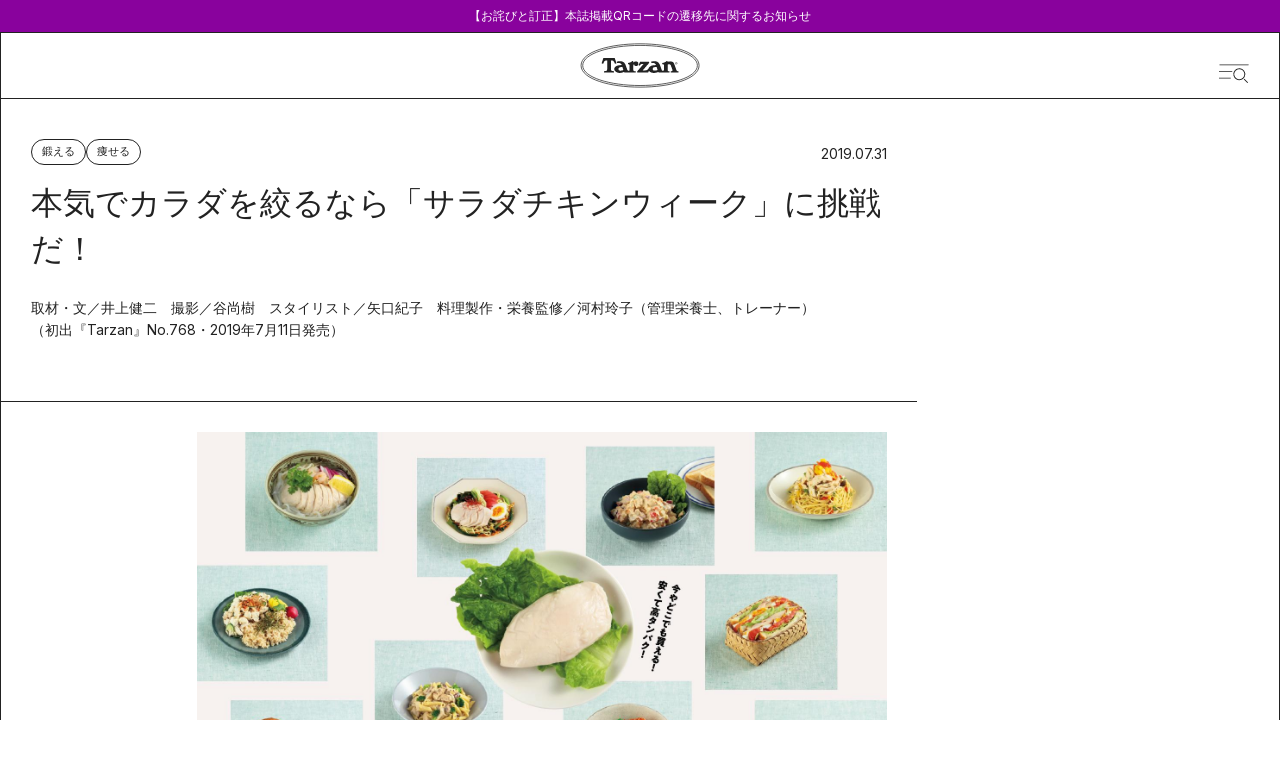

--- FILE ---
content_type: text/html; charset=utf-8
request_url: https://tarzanweb.jp/post-194643
body_size: 73635
content:
<!DOCTYPE html><html lang="ja"><head><meta charSet="utf-8"/><meta name="viewport" content="width=device-width, initial-scale=1"/><link rel="stylesheet" href="/_next/static/css/b89c286a219c24ad.css" data-precedence="next"/><link rel="stylesheet" href="/_next/static/css/dd432b34b4d2c413.css" data-precedence="next"/><link rel="stylesheet" href="/_next/static/css/74aae90efa82b5c3.css" data-precedence="next"/><link rel="stylesheet" href="/_next/static/css/d0c879d242554847.css" data-precedence="next"/><link rel="stylesheet" href="/_next/static/css/bf11d68b3f22ece1.css" data-precedence="next"/><link rel="stylesheet" href="/_next/static/css/678f1386634b2973.css" data-precedence="next"/><link rel="stylesheet" href="/_next/static/css/568eed8192039ece.css" data-precedence="next"/><link rel="stylesheet" href="/_next/static/css/26b017ee962220a5.css" data-precedence="next"/><link rel="stylesheet" href="/_next/static/css/196400093cbbb506.css" data-precedence="next"/><link rel="stylesheet" href="/_next/static/css/057c3878238b420f.css" data-precedence="next"/><link rel="stylesheet" href="/_next/static/css/31aa33b89ed86d29.css" data-precedence="next"/><link rel="stylesheet" href="/_next/static/css/f861764b2b389199.css" data-precedence="next"/><link rel="stylesheet" href="/_next/static/css/bf0ea8a503993ea3.css" data-precedence="next"/><link rel="preload" as="script" fetchPriority="low" href="/_next/static/chunks/webpack-5f02d10f306153a5.js"/><script src="/_next/static/chunks/fd9d1056-dc43210ac0a42a25.js" async=""></script><script src="/_next/static/chunks/2117-b826720056e9118d.js" async=""></script><script src="/_next/static/chunks/main-app-3186e54e4ff09eac.js" async=""></script><script src="/_next/static/chunks/7648-a20d01d242fb4c2d.js" async=""></script><script src="/_next/static/chunks/8003-5d8d96ae8299be45.js" async=""></script><script src="/_next/static/chunks/3145-9fadcc84491b3c8c.js" async=""></script><script src="/_next/static/chunks/8062-52a3b33897acf375.js" async=""></script><script src="/_next/static/chunks/1301-01230aaa396e165a.js" async=""></script><script src="/_next/static/chunks/8965-1916b58d45d71431.js" async=""></script><script src="/_next/static/chunks/8165-d7014ebbc8e4a28b.js" async=""></script><script src="/_next/static/chunks/app/(default)/layout-620d0b86051c9be0.js" async=""></script><script src="/_next/static/chunks/5935-0c65375dfb326e33.js" async=""></script><script src="/_next/static/chunks/6101-08717489b10dbcf1.js" async=""></script><script src="/_next/static/chunks/8833-93e87af13eb8e738.js" async=""></script><script src="/_next/static/chunks/29-54c71c894c3def90.js" async=""></script><script src="/_next/static/chunks/4472-cf30e4ef5875aac9.js" async=""></script><script src="/_next/static/chunks/4113-896fd822e87e1f4a.js" async=""></script><script src="/_next/static/chunks/3987-ff1a45243f7fc0f7.js" async=""></script><script src="/_next/static/chunks/6442-dd17342aa9f3988e.js" async=""></script><script src="/_next/static/chunks/3746-6222f58dd165aa03.js" async=""></script><script src="/_next/static/chunks/app/(default)/articles/%5BpostId%5D/page-cd61b620d0446104.js" async=""></script><script src="/_next/static/chunks/app/(special)/layout-3bf7039f873533c4.js" async=""></script><script src="/_next/static/chunks/app/(default)/articles/page-d54d2b04de1be2b4.js" async=""></script><script src="/_next/static/chunks/app/(default)/not-found-76077c3371b07207.js" async=""></script><link rel="preload" href="https://securepubads.g.doubleclick.net/tag/js/gpt.js" as="script"/><link rel="preload" href="//anymind360.com/js/4231/ats.js" as="script"/><link rel="preload" href="https://www.googletagmanager.com/gtm.js?id=GTM-KH3CDZ6" as="script"/><meta name="google-site-verification" content="58hSaEkTLv0Msnp4g0HGG0xD0uRdXBZbhUCsIuw0pPs"/><title>サラダチキンのアレンジ全10レシピで、本気でカラダを絞る1週間</title><meta name="article:section" content="痩せる"/><meta name="article:published_time" content="2019-07-31T12:00:00+09:00"/><meta name="article:type" content="article"/><link rel="canonical" href="https://tarzanweb.jp/post-194643"/><meta property="og:title" content="サラダチキンのアレンジ全10レシピで、本気でカラダを絞る1週間"/><meta property="og:url" content="https://tarzanweb.jp/post-194643"/><meta property="og:image" content="https://tarzanweb.jp/uploads/2019/07/18/190718_768_08.jpg"/><meta property="og:type" content="article"/><meta name="twitter:card" content="summary_large_image"/><meta name="twitter:title" content="サラダチキンのアレンジ全10レシピで、本気でカラダを絞る1週間"/><meta name="twitter:image" content="https://tarzanweb.jp/uploads/2019/07/18/190718_768_08.jpg"/><link rel="icon" href="/favicon.ico" type="image/x-icon" sizes="64x64"/><link rel="apple-touch-icon" href="/apple-icon.png?fded542d3e2859f6" type="image/png" sizes="360x360"/><meta name="next-size-adjust"/><!--$--><!--/$--><script src="/_next/static/chunks/polyfills-42372ed130431b0a.js" noModule=""></script></head><body class="
            __variable_054274
            __variable_ef116d
            __variable_fa2f99
            __variable_deadeb
          " style="--theme-main-color:#89029d;--theme-sub-color:#ffffff;--article-main-color:#222222;--article-sub-color:#FFFFFF"><div role="status" aria-live="polite" class="w-full bg-[var(--theme-main-color)] text-[var(--theme-sub-color)] text-xs z-[102] relative"><a class="max-w-[1120px] mx-auto px-4 py-2 flex gap-3 items-center justify-center" href="/notices/2026-01-06-qr-issue"><span class="block">【お詫びと訂正】本誌掲載QRコードの遷移先に関するお知らせ</span></a></div><div class=""><div data-drawer-open=""></div><header class="styles_header__jybkI
          undefined
          h-auto" style="border-color:#222222;--color:var(--article-main-color);--subColor:var(--article-sub-color)"><div class=""><a class="hover:opacity-100" href="/"><svg class="styles_headerLogo__M_clC" viewBox="0 0 822 314" fill="var(--article-sub-color)" xmlns="http://www.w3.org/2000/svg"><path d="M778.1 90.1996C756.9 73.0996 727.2 57.8996 689.6 45.0996C615 19.5996 516.2 5.59961 411.4 5.59961C306.6 5.59961 207.8 19.5996 133.2 45.0996C95.7002 57.8996 65.9002 73.0996 44.7002 90.1996C19.8002 110.3 7.2002 132.8 7.2002 156.8C7.2002 180.8 19.9002 203.3 44.8002 223.4C66.0002 240.5 95.7002 255.7 133.3 268.5C207.9 294 306.7 308 411.5 308C516.3 308 615.1 294 689.7 268.5C727.2 255.7 757 240.5 778.2 223.4C803.2 203.2 815.8 180.8 815.8 156.8C815.8 132.8 803.1 110.3 778.2 90.1996H778.1Z" fill="var(--article-sub-color)" stroke="#222222" stroke-width="5" stroke-miterlimit="10"></path><path d="M770.4 215.1C750.2 231.3 721.6 245.7 685.3 258.1C612 283 514.7 296.7 411.4 296.7C308.1 296.7 210.8 283 137.5 258.1C101.2 245.8 72.6001 231.3 52.4001 215.1C30.0001 197.1 18.6001 177.5 18.6001 156.8C18.6001 136.1 30.0001 116.5 52.4001 98.5004C72.6001 82.3004 101.2 67.9004 137.5 55.5004C210.8 30.6004 308.1 16.9004 411.4 16.9004C514.7 16.9004 612 30.6004 685.3 55.5004C721.6 67.8004 750.2 82.3004 770.4 98.5004C792.8 116.5 804.2 136.1 804.2 156.8C804.2 177.5 792.8 197.1 770.4 215.1Z" fill="var(--article-sub-color)" stroke="#222222" stroke-width="5" stroke-miterlimit="10"></path><path d="M667 141.699C667 137.499 663.7 134.199 659.6 134.199C655.5 134.199 652.1 137.599 652.1 141.699C652.1 145.799 655.5 149.299 659.6 149.299C663.7 149.299 667 145.999 667 141.699ZM653.5 141.699C653.5 138.199 656.2 135.299 659.5 135.299C662.9 135.299 665.5 138.099 665.5 141.699C665.5 145.299 662.8 148.099 659.5 148.099C656.2 148.099 653.4 145.299 653.4 141.699H653.5Z" fill="#222222"></path><path d="M660.2 188L644.7 143.9C642 136.2 633.4 128.2 617.5 128.2C601.6 128.2 603.8 131.5 600.6 134.9V127.4L594.3 125.6C591.1 128.8 586.7 131.1 583.2 133.4C579.8 135.6 570.7 139 563.6 139.2V147.8C567.8 147.8 570.5 148.1 572.5 149.5C574.1 150.6 574.9 154.2 574.9 155.6V186.6C574.9 190 573.5 193.4 568.6 193.9C563.6 194.5 561.9 191.6 559.9 188.2C557.9 184.9 553.3 166.3 545.2 148.2C534.7 124.7 508.7 123 486.6 130.7L490 140.4C500.7 138 506.1 140 510.3 141.4C515.7 143.2 520.2 150.1 520.9 154.2C516.8 154.2 505.2 155.2 499.8 156C493.9 156.9 482.1 159.7 474.6 168.7C473.6 169.9 471.8 172.9 470.9 175.2C466.3 184.6 460 191.6 447.1 191.2C441.3 191 429.4 191.2 429.4 191.2L474.3 138.6L471.9 131.5H411.6L399.9 154.9L408.9 158.1C411 153.3 416.6 146.4 425.1 146.4H435.4C435.4 146.5 390.7 199.6 390.7 199.6L393.1 206.4H466.8L472.6 193.5C479.7 206.4 498.3 208.9 505.7 208.9C513.1 208.9 528.1 206.9 537.1 201.7L538.7 206.3H613.4V197.4C600.7 197.6 600.8 193.4 600.8 188.7V150.6C603.8 148.9 606.5 148.2 609.7 148.2C615.8 148.2 620.3 150.6 622.2 156.1L632.1 184.3C633.7 188.8 634 190.9 632.1 193.7C630.3 196.4 628.2 197.3 622.4 197.8V206.5H675.3V197.9C664.1 197.4 661.8 191.8 660.5 188.1H660.2V188ZM511.6 192.7C506.1 192.7 499.7 192 497.9 184C496.2 176.2 501.1 171.5 507.6 169.3C511.7 167.9 519.4 167.1 524.5 167.1L531.8 188.1C526.7 191.7 518 192.7 511.6 192.7Z" fill="#222222"></path><path d="M385.4 161.2C390.4 160.8 400 156.6 400 144.5C400 132.4 388.8 128.3 383 128.3C377.2 128.3 369.6 131.4 365.5 135.7V127.4L359.2 125.6C356 128.8 351.6 131.1 348.1 133.4C344.7 135.6 335.6 139 328.4 139.2V147.8C332.6 147.8 335.3 148.1 337.3 149.5C338.9 150.6 339.7 154.3 339.7 155.6V186.6C339.7 189.6 338.3 193.4 333.4 193.9C328.4 194.5 326.7 191.6 324.7 188.2C322.7 184.9 317.6 166.5 310 148.2C301.5 127.5 275.9 121.5 251.4 130.7L254.8 140.4C265.5 138 270.9 140 275 141.4C280.4 143.2 284.9 150.1 285.7 154.2C282.2 153.7 270.3 155.1 264.5 156C258.1 157.1 234.5 162.8 234.5 181.9C234.5 201 261.1 208.9 270.4 208.9C279.7 208.9 292.9 206.9 301.9 201.7L303.5 206.3H382L381.8 197.4C369.1 197.6 365.5 193.4 365.5 188.7V155.7C365 152.1 367.3 150.3 370.2 148.5H370.6C369.6 158.1 379 161.6 385.4 161.1V161.2ZM277 192.9C271.5 192.9 265.1 192.2 263.3 184.2C261.6 176.5 266.5 171.7 273 169.5C277.1 168.1 284.8 167.3 289.9 167.3L297.2 188.3C292 191.9 283.4 192.9 277 192.9Z" fill="#222222"></path><path d="M660.9 144C661.1 145.1 661.3 145.9 661.5 146.1H662.9C662.9 145.8 662.6 145.3 662.4 144C662.2 142.8 661.7 142.1 661 142C661.9 141.7 662.6 141 662.6 139.9C662.6 138.8 662.3 138.5 661.8 138.2C661.3 137.8 660.5 137.6 659.2 137.6C657.9 137.6 657.5 137.6 656.8 137.8V146.2H658.2V142.6H659.1C660.2 142.6 660.7 143 660.9 144.1V144ZM658.1 141.5V138.7H659.1C660.6 138.7 661.1 139.4 661.1 140.2C661.1 141 660.2 141.6 659.1 141.6H658.1V141.5Z" fill="#222222"></path><path d="M169.1 125.6C172.4 123 175.2 121.8 186 121.7V180.2C186 184.4 186 191.7 181.6 193.7C177.9 195.4 171.1 196.7 164.3 196.9V206.6H233.5V196.9C226.7 196.7 219.9 195.4 216.2 193.7C211.8 191.7 211.8 184.4 211.8 180.2V121.7C222.6 121.7 225.4 123 228.7 125.6C231.3 127.6 237.3 139.5 239.2 145.1L249.9 141.9L237.6 104.6H160L147.7 141.9L158.4 145.1C160.4 139.5 166.3 127.6 168.9 125.6H169.1Z" fill="#222222"></path></svg></a><div class="styles_headerDrawer__hs6HW"><svg width="41" height="26" viewBox="0 0 41 26" fill="none" xmlns="http://www.w3.org/2000/svg" class="w-[30px] h-[26px]"><path d="M40 0C40.3312 0.00021012 40.5996 0.269345 40.5996 0.600586C40.5994 0.931648 40.3311 1.19999 40 1.2002H1.19922C0.868158 1.19998 0.59982 0.931647 0.599609 0.600586C0.599609 0.269345 0.868027 0.000210956 1.19922 0H40Z" fill="#222222"></path><path d="M17.5996 9.10059C17.931 9.10059 18.1992 9.36882 18.1992 9.7002C18.1992 10.0316 17.931 10.2998 17.5996 10.2998H0.599609C0.268239 10.2998 0 10.0316 0 9.7002C0 9.36882 0.268239 9.10059 0.599609 9.10059H17.5996Z" fill="#222222"></path><path d="M15.5996 18.0005C15.931 18.0005 16.1992 18.2687 16.1992 18.6001C16.1992 18.9315 15.931 19.1997 15.5996 19.1997H0.599609C0.268239 19.1997 0 18.9315 0 18.6001C0 18.2687 0.268239 18.0005 0.599609 18.0005H15.5996Z" fill="#222222"></path><path d="M27.7349 6.48204C29.0903 6.4808 30.4157 6.88115 31.5433 7.63245C32.6709 8.38376 33.5501 9.45225 34.0697 10.7028C34.5893 11.9533 34.7259 13.3296 34.4622 14.6577C34.1985 15.9858 33.5464 17.2059 32.5884 18.1637C31.6304 19.1215 30.4095 19.774 29.0802 20.0386C27.7509 20.3032 26.3729 20.168 25.1205 19.6502C23.8681 19.1324 22.7976 18.2551 22.0444 17.1294C21.2912 16.0038 20.8892 14.6803 20.8892 13.3263C20.8892 11.5122 21.6102 9.77227 22.8939 8.4889C24.1775 7.20553 25.9187 6.4837 27.7349 6.48204ZM27.7349 5.2002C26.1259 5.2002 24.553 5.67678 23.2152 6.56969C21.8773 7.4626 20.8346 8.73173 20.2189 10.2166C19.6031 11.7014 19.442 13.3353 19.7559 14.9116C20.0698 16.488 20.8446 17.9359 21.9824 19.0724C23.1201 20.2088 24.5697 20.9827 26.1477 21.2963C27.7258 21.6098 29.3616 21.4489 30.8481 20.8339C32.3346 20.2188 33.6052 19.1773 34.4991 17.841C35.393 16.5046 35.8701 14.9335 35.8701 13.3263C35.8701 12.2592 35.6597 11.2025 35.2508 10.2166C34.842 9.23068 34.2428 8.33486 33.4873 7.58028C32.7319 6.8257 31.8351 6.22714 30.8481 5.81876C29.8611 5.41038 28.8032 5.2002 27.7349 5.2002Z" fill="#222222"></path><path d="M39.4184 24.1346L34.807 19.4961L33.918 20.3779L38.5303 25.0164C38.6503 25.1185 38.8043 25.1718 38.9619 25.1658C39.1194 25.1598 39.2689 25.0949 39.3808 24.9839C39.4927 24.873 39.5587 24.7241 39.5658 24.5668C39.573 24.4094 39.5198 24.2552 39.4184 24.1346Z" fill="#222222"></path></svg></div></div><!--$--><nav id="nav" class="styles_nav__vrerf  hidden" aria-label="グローバルメニュー"><div class="styles_navContainer__T84qk"><div class="styles_navMain__OHaan"><form class="styles_navSearch__0Na4N"><input type="text" placeholder="キーワードを入力してください" value=""/><button type="submit"><svg width="28" height="29" viewBox="0 0 28 29" fill="none" color="black" xmlns="http://www.w3.org/2000/svg"><circle cx="12.5" cy="12.5" r="12" stroke="#222222"></circle><line x1="20.3536" y1="21.6464" x2="27.3536" y2="28.6464" stroke="#222222"></line></svg></button></form><div class="styles_navTags__jDw_D"><p class="styles_navListTitle__HwXsK">Popular Tags</p><ul class="styles_navTagsList__uNDkd"><li><a class="" href="/tags/outdoor"><span>#</span><span class="text-sm">アウトドア</span></a></li><li><a class="" href="/tags/athlete"><span>#</span><span class="text-sm">アスリート</span></a></li><li><a class="" href="/tags/anti_aging"><span>#</span><span class="text-sm">アンチエイジング</span></a></li><li><a class="" href="/tags/conditioning"><span>#</span><span class="text-sm">コンディショニング</span></a></li><li><a class="" href="/tags/pilates"><span>#</span><span class="text-sm">ピラティス</span></a></li><li><a class="" href="/tags/gear"><span>#</span><span class="text-sm">ギア</span></a></li><li><a class="" href="/tags/running"><span>#</span><span class="text-sm">ランニング</span></a></li><li><a class="" href="/tags/stretch"><span>#</span><span class="text-sm">ストレッチ</span></a></li><li><a class="" href="/tags/mental"><span>#</span><span class="text-sm">メンタルヘルス</span></a></li><li><a class="" href="/tags/workstyle"><span>#</span><span class="text-sm">働き方</span></a></li></ul></div><div class="styles_navListGrid__W5tgl"><div><p class="styles_navListTitle__HwXsK">Category</p><ul class="styles_navCategoryList__ZdheC"><li class="styles_navCategoryItem__ILl85"><a class="" href="/category/training"><p class="">鍛える</p></a></li><li class="styles_navCategoryItem__ILl85"><a class="" href="/category/conditioning"><p class="">整える</p></a></li><li class="styles_navCategoryItem__ILl85"><a class="" href="/category/run"><p class="">走る</p></a></li><li class="styles_navCategoryItem__ILl85"><a class="" href="/category/visit"><p class="">出かける</p></a></li><li class="styles_navCategoryItem__ILl85"><a class="" href="/category/diet"><p class="">痩せる</p></a></li><li class="styles_navCategoryItem__ILl85"><a class="" href="/category/playful"><p class="">遊ぶ</p></a></li><li class="styles_navCategoryItem__ILl85"><a class="" href="/category/eat"><p class="">食べる</p></a></li><li class="styles_navCategoryItem__ILl85"><a class="" href="/category/wear"><p class="">身につける</p></a></li></ul></div><div><p class="styles_navListTitle__HwXsK">Series</p><ul class="mt-6 flex flex-col gap-3"><li class=""><a class="" href="/series/a-small-essay"><p class="text-sm">A Small Essay</p></a></li><li class=""><a class="" href="/series/i-want-to-wear-these"><p class="text-sm">これ、履きたい。</p></a></li><li class=""><a class="" href="/series/small-but-important"><p class="text-sm">ささやかだけど、大事なこと。</p></a></li><li class=""><a class="" href="/series/our-friends"><p class="text-sm">Our Friends</p></a></li><li class=""><a class="" href="/series/bicycles-for-life"><p class="text-sm">生活と自転車</p></a></li><li class=""><a class="" href="/series/theirtimeline"><p class="text-sm">時間割とコンディショニング</p></a></li><li class=""><a class="" href="/series/injuries-are-what-i"><p class="text-sm">怪我こそ、私。</p></a></li><li class=""><a class="" href="/series/uchisaka"><p class="text-sm">ウチサカさんにきいてみる。</p></a></li><li class=""><a class="" href="/series/a-town-where-skiing-takes-you"><p class="text-sm">スキーが連れてってくれる町</p></a></li><li class=""><a class="" href="/series/mountain-of-the-month"><p class="text-sm">写真家が選ぶ今月の山</p></a></li><li class=""><a class="" href="/series/famous-books-on-the-body"><p class="text-sm">極私的なカラダの名著</p></a></li><li class=""><a class="" href="/series/trail-running-authorized-history"><p class="text-sm">トレラン正史</p></a></li><li class=""><a class="" href="/series/local-hero"><p class="text-sm">ローカル・ヒーローに会いに行く。</p></a></li><li class=""><a class="" href="/series/how-to-create-your-own-journey"><p class="text-sm">自分の旅のつくりかた。</p></a></li><li class=""><a class="" href="/series/table-talk"><p class="text-sm">テーブル・トーク</p></a></li><li class=""><a class="" href="/series/vacation-suggestions"><p class="text-sm">こんな休暇、どう？</p></a></li><li class=""><a class="" href="/series/runningu-movie_playlist"><p class="text-sm">「走る映画」のプレイリスト</p></a></li><li class=""><a class="" href="/series/one-more-herb"><p class="text-sm">ワンモア・ハーブ</p></a></li><li class=""><a class="" href="/series/yoga-and-notice"><p class="text-sm">ヨガと気づき</p></a></li><li class=""><a class="" href="/series/at"><p class="text-sm">at</p></a></li><li class=""><a class="" href="/series/anecdotes"><p class="text-sm">こぼればなし</p></a></li><li class=""><a class="" href="/series/aging-and-expression"><p class="text-sm">老いと表現</p></a></li><li class=""><a class="" href="/series/tarzan_scrapbook"><p class="text-sm">ターザンのスクラップブック</p></a></li><li class=""><a class="" href="/series/laughter-and-well-being"><p class="text-sm">笑いとウェルビーイング</p></a></li><li class=""><a class="" href="/series/partners"><p class="text-sm">あの人の隣には。</p></a></li><li class=""><a class="" href="/series/uniforms"><p class="text-sm">そのユニ、どこの？</p></a></li></ul></div><div><p class="styles_navListTitle__HwXsK">MemberShip</p><ul class="mt-6 flex flex-col gap-3"><li class=""><a class="" href="https://store.tarzanweb.jp/"><p class="text-sm">Team Tarzan</p></a></li><li class=""><a class="" href="https://store.tarzanweb.jp/collections/all"><p class="text-sm">Event</p></a></li></ul><div class="styles_navNewsletter__K9b33"><p class="styles_navListTitle__HwXsK">Newsletter</p><div class="mt-[30px]"><p class=" text-sm leading-[22px]">『Tarzan』本誌および『Tarzan Web』にまつわる最新情報がメールで届く。ニュースレター会員向けの特別なイベント・プレゼントも。</p></div><div class="mt-6 flex"><input type="email" class="w-full h-[53px] bg-gray border border-black border-r-0 border-dashed pl-[11px] flex items-center text-sm leading-[22px] placeholder:text-xs placeholder:font-normal placeholder:text-black" placeholder="メールアドレス" value=""/><button class="w-[100px] h-[53px] border border-black text-[10px] text-white bg-black">登録</button></div><div class="mt-6"><p class="text-[11px] leading-[22px]">ご登録頂くと、弊社のプライバシーポリシーとメールマガジンの配信に同意したことになります。<span class="ml-2"><a class="underline [text-underline-offset:6px] text-black" href="">配信停止</a></span></p></div></div></div><div><p class="styles_navListTitle__HwXsK pb-[10px]">SNS</p><ul class="styles_navSnsList__f00Fw"><li class=""><a class="" target="_blank" href="https://x.com/Tarzan_mag"><svg width="30" height="31" viewBox="0 0 30 31" class="w-[19px] h-auto xs:w-[23px]" fill="black" xmlns="http://www.w3.org/2000/svg"><path d="M17.8922 13.983C17.4231 13.3241 17.4055 12.9157 17.9743 12.3165C19.2425 10.9802 20.433 9.57411 21.6484 8.1908C23.7185 5.83548 25.7857 3.47589 27.9262 1.03518C26.4557 0.714967 25.4294 0.918478 24.519 2.04277C22.7567 4.21877 20.8508 6.28235 18.9933 8.38435C18.0843 9.41329 17.1489 10.4209 16.1637 11.5068C13.8048 8.15095 11.5822 4.96878 9.3273 1.80653C9.07074 1.44789 8.64557 0.961173 8.28638 0.951211C5.63128 0.87863 2.97324 0.911362 0.0439829 0.911362C3.91888 6.42324 7.63983 11.7174 11.3608 17.0101C7.53427 21.3621 3.79279 25.6116 0 29.921C1.68015 30.3593 2.69175 29.8896 3.61246 28.6857C4.99206 26.8825 6.5857 25.2331 8.09725 23.5267C9.53696 21.9029 10.9884 20.289 12.4853 18.614C15.0876 22.2871 17.5756 25.818 20.0943 29.3289C20.3172 29.6392 20.7247 30.022 21.0561 30.0291C23.676 30.086 26.2974 30.0604 29.1841 30.0604C28.7853 29.4613 28.5566 29.0998 28.3103 28.7483C24.8459 23.8213 21.3918 18.8858 17.8937 13.9816L17.8922 13.983ZM22.0897 28.2146C21.8111 28.1989 21.4724 27.9129 21.2921 27.6624C15.4101 19.4821 9.54282 11.2904 3.67697 3.09733C3.60513 2.99628 3.58167 2.86251 3.45119 2.5238C4.65779 2.5238 5.72071 2.47968 6.7763 2.54941C7.1135 2.57076 7.5416 2.81554 7.73806 3.08737C13.6728 11.336 19.5841 19.6017 25.4939 27.8673C25.535 27.9243 25.5071 28.0282 25.5174 28.2402C24.3695 28.2402 23.2274 28.2772 22.0897 28.2146Z" fill="black"></path></svg></a></li><li class=""><a class="" target="_blank" href="https://www.instagram.com/tarzanweb/"><svg width="33" height="33" viewBox="0 0 33 33" class="w-[23px] h-auto xs:w-[28px]" fill="none" xmlns="http://www.w3.org/2000/svg"><path d="M16.8802 9.92176C13.2477 9.9019 10.3371 12.7813 10.3158 16.4138C10.2945 20.0407 13.181 22.9556 16.8121 22.974C20.4447 22.9939 23.3539 20.1159 23.3751 16.4805C23.3964 12.8508 20.5156 9.94162 16.8802 9.92176Z" fill="black"></path><path d="M32.6044 6.84699C32.3845 3.26124 30.0682 0.990355 26.5137 0.69958C23.335 0.44001 16.9139 0.488236 16.9791 0.488236C13.6898 0.488236 10.3282 0.376182 7.06013 0.700999C3.7297 1.03291 1.56945 3.28961 1.09428 6.58458C0.898541 7.94343 0.804927 9.33205 0.816274 10.7051C0.858826 15.8185 0.785069 20.9432 1.10421 26.0424C1.33116 29.6778 3.65452 31.9047 7.3268 32.2168C10.9977 32.5274 14.7011 32.5033 18.3904 32.509C21.145 32.5132 23.9137 32.482 26.6484 32.1941C29.9533 31.8466 32.1476 29.5771 32.6157 26.3048C32.81 24.9445 32.9051 23.5573 32.8937 22.1843C32.8512 17.0709 32.9178 11.9462 32.6044 6.84699ZM16.85 26.5516C11.3168 26.5474 6.72255 21.9333 6.75234 16.4085C6.78212 10.8597 11.4005 6.28955 16.9266 6.34487C22.4301 6.39877 26.9335 10.9221 26.9577 16.4185C26.9803 21.9474 22.3847 26.5559 16.8514 26.5516H16.85ZM27.3364 8.30087C26.0414 8.29661 24.9733 7.20585 24.9974 5.91367C25.0229 4.60873 26.1123 3.57613 27.4172 3.61868C28.7108 3.65981 29.7392 4.77185 29.6796 6.06544C29.6229 7.31649 28.586 8.30512 27.335 8.30087H27.3364Z" fill="black"></path></svg></a></li><li class=""><a class="" target="_blank" href="https://www.youtube.com/channel/UCSIikpN5XEYBvRI6_Onti1w"><svg width="33" height="27" viewBox="0 0 33 27" class="w-[23px] h-auto xs:w-[33px]" fill="none" xmlns="http://www.w3.org/2000/svg"><path d="M4.17381 25.0418C5.3153 25.2787 6.48201 25.3854 7.64031 25.5287C10.625 25.8986 13.6237 26.0317 16.5552 26.0682C20.6519 26.0229 24.6591 25.7568 28.6424 25.1325C30.2783 24.8766 31.6341 23.6514 31.9604 21.97C32.452 19.4464 32.6215 16.8804 32.7083 14.3115C32.8106 11.2718 32.5164 8.26134 32.0318 5.26843C31.7657 3.62211 30.5808 2.28868 29.0149 1.91876C28.5023 1.79741 27.9757 1.74478 27.4533 1.66875C24.2767 1.20965 21.0819 0.978636 17.8773 0.921614C13.3856 0.841199 8.91485 1.16286 4.46934 1.84274C2.91747 2.0796 1.54347 3.34577 1.22414 4.94969C0.76894 7.2408 0.606466 9.57138 0.54624 11.9049C0.462204 15.1493 0.627474 18.3791 1.13169 21.5884C1.39921 23.2976 2.55191 24.7041 4.17241 25.0404L4.17381 25.0418ZM13.3674 7.57123C16.614 9.54799 19.8046 11.4911 23.0764 13.484C19.8102 15.4724 16.614 17.4199 13.3674 19.3981V7.57123Z" fill="black"></path></svg></a></li><li class=""><a class="" target="_blank" href="https://page.line.me/oa-tarzan?openQrModal=true"><svg width="39" height="39" viewBox="0 0 39 39" class="w-[25px] h-auto xs:w-[33px]" fill="black" xmlns="http://www.w3.org/2000/svg"><path d="M18.1947 0.872093C23.1151 0.879195 26.5417 1.65333 29.748 3.3465C32.6339 4.87063 35.0237 6.96719 36.7057 9.8379C38.0796 12.1845 38.7262 14.7285 38.5785 17.46C38.4503 19.842 37.6728 22.0096 36.4535 24.0423C34.8203 26.7653 32.6158 28.9286 30.1898 30.8845C26.9123 33.528 23.4133 35.8248 19.6565 37.7026C19.382 37.8404 19.0949 37.9611 18.8037 38.0563C18.3257 38.2126 17.9369 38.0023 17.8909 37.4952C17.8408 36.937 17.8742 36.3674 17.9105 35.8049C17.9383 35.3632 18.0289 34.9243 18.0874 34.4839C18.231 33.4186 17.5482 32.5223 16.4905 32.3831C13.8889 32.0408 11.4113 31.2893 9.09254 30.0323C5.94886 28.3277 3.40855 25.9869 1.77539 22.7142C0.694054 20.5466 0.218873 18.2384 0.393057 15.8151C0.629948 12.5225 1.95097 9.70153 4.11922 7.27969C5.91263 5.27545 8.07112 3.79393 10.5083 2.7215C13.3831 1.45731 16.3888 0.867832 18.1947 0.872093ZM19.4405 17.0196C19.4586 17.0154 19.4781 17.0097 19.4962 17.0054C19.5408 17.0722 19.584 17.1375 19.6286 17.2043C20.5149 18.558 21.4039 19.9102 22.2846 21.2682C22.442 21.5125 22.6316 21.6346 22.9228 21.619C23.2294 21.6034 23.5373 21.6162 23.8453 21.6147C24.2424 21.6133 24.3093 21.548 24.3107 21.1361C24.3135 20.3577 24.3107 19.5793 24.3107 18.7994C24.3107 16.9983 24.3121 15.1986 24.3107 13.3975C24.3107 13.0239 24.2355 12.9501 23.8787 12.9472C23.4913 12.9458 23.1054 12.9458 22.718 12.9472C22.3515 12.9487 22.279 13.0197 22.2776 13.3862C22.2748 13.9117 22.2776 14.4387 22.2776 14.9643C22.2776 15.7796 22.2776 16.5963 22.2776 17.4799C22.194 17.3634 22.148 17.3037 22.1062 17.2412C21.2283 15.9174 20.3504 14.5949 19.4781 13.2683C19.3318 13.0452 19.152 12.9345 18.8859 12.943C18.5389 12.9558 18.1919 12.943 17.8436 12.9472C17.5036 12.9501 17.4409 13.0126 17.4395 13.3535C17.4367 14.183 17.4395 15.0126 17.4395 15.8421C17.4395 17.6219 17.4395 19.4031 17.4395 21.1829C17.4395 21.5537 17.4952 21.6091 17.8519 21.6119C18.2588 21.6147 18.6657 21.6062 19.0726 21.6147C19.3402 21.6204 19.4544 21.4954 19.4447 21.2284C19.4391 21.0764 19.4447 20.9244 19.4447 20.7738C19.4447 19.5224 19.4447 18.2696 19.4447 17.0182L19.4405 17.0196ZM25.9703 17.2782C25.9703 18.5722 25.9703 19.8676 25.9703 21.1616C25.9703 21.521 26.0414 21.6119 26.3396 21.6119C27.9867 21.6147 29.6338 21.6119 31.2809 21.6147C31.5512 21.6147 31.6529 21.4826 31.6488 21.2213C31.6432 20.8974 31.6488 20.5736 31.6488 20.2497C31.6488 19.7724 31.5916 19.7142 31.115 19.7142C30.2218 19.7142 29.3286 19.7142 28.4354 19.7142C28.0787 19.7142 28.0368 19.6716 28.0313 19.3207C28.0271 19.0381 28.0271 18.754 28.0313 18.4713C28.0382 18.0793 28.0815 18.0352 28.4591 18.0338C29.2729 18.0338 30.0867 18.0281 30.9005 18.0367C31.168 18.0395 31.2823 17.9159 31.2809 17.6546C31.2809 17.3108 31.2837 16.9671 31.2809 16.6233C31.2767 16.2299 31.214 16.1659 30.8294 16.1645C30.0156 16.1631 29.2018 16.1588 28.388 16.1645C28.1678 16.1659 28.0522 16.085 28.0508 15.8506C28.0508 15.6589 28.0299 15.4671 28.0299 15.2753C28.0299 14.8776 28.0703 14.8464 28.4563 14.8478C29.3189 14.852 30.1828 14.8506 31.0454 14.8449C31.384 14.8421 31.4634 14.754 31.4662 14.4089C31.469 14.0751 31.469 13.7413 31.4662 13.4075C31.4634 13.014 31.4007 12.9487 31.0161 12.9472C29.4875 12.9472 27.9602 12.9472 26.4316 12.9472C26.0302 12.9472 25.9662 13.0112 25.9662 13.4231C25.9648 14.7072 25.9662 15.9927 25.9662 17.2767L25.9703 17.2782ZM7.04134 17.2483C7.04134 17.5722 7.04134 17.896 7.04134 18.2199C7.04134 19.2014 7.04134 20.1829 7.04134 21.163C7.04134 21.4031 7.07061 21.6147 7.38414 21.6147C9.11066 21.6119 10.8372 21.6119 12.5637 21.6133C12.8075 21.6133 12.8995 21.4954 12.8939 21.2568C12.887 20.8932 12.8925 20.5281 12.8912 20.1645C12.8898 19.7753 12.8257 19.7071 12.4397 19.7057C11.5757 19.7028 10.7132 19.7085 9.8492 19.7028C9.01869 19.6986 9.12319 19.8108 9.1218 18.9614C9.11762 17.1105 9.1218 15.2597 9.11901 13.4089C9.11901 13.0183 9.04655 12.9487 8.66752 12.9472C8.28014 12.9458 7.89415 12.9472 7.50676 12.9472C7.10823 12.9472 7.04273 13.0112 7.04134 13.4245C7.03855 14.6986 7.04134 15.9728 7.04134 17.2469V17.2483ZM15.9638 17.2782C15.9638 15.9827 15.9666 14.6873 15.9624 13.3918C15.9624 13.0197 15.8857 12.9501 15.5234 12.9472C15.136 12.9458 14.7487 12.9472 14.3613 12.9472C13.9446 12.9472 13.8847 13.0083 13.8833 13.443C13.8819 14.6986 13.8833 15.9529 13.8833 17.2085C13.8833 18.5239 13.8833 19.8392 13.8861 21.1545C13.8861 21.548 13.953 21.6119 14.3376 21.6133C14.725 21.6147 15.1124 21.6147 15.4997 21.6133C15.8955 21.6133 15.9624 21.548 15.9638 21.1332C15.9666 19.8477 15.9638 18.5622 15.9638 17.2782Z" fill="black"></path></svg></a></li><li class=""><a class="" target="_blank" href="https://www.facebook.com/Tarzanmag"><svg width="16" height="33" viewBox="0 0 16 33" class="w-[12px] h-auto xs:w-[13px]" fill="black" xmlns="http://www.w3.org/2000/svg"><path d="M10.2026 32.0868V16.4569H14.7457C14.9412 14.5969 15.1268 12.8246 15.3252 10.9303H10.1726C10.1726 9.75698 10.1526 8.77557 10.1783 7.79416C10.2068 6.62497 10.6436 6.21239 11.8468 6.19457C12.9373 6.17813 14.0278 6.19046 15.1767 6.19046V0.958569C12.8488 0.958569 10.5708 0.777639 8.33992 1.00928C6.09476 1.2423 4.54898 2.65959 3.86245 4.7348C3.53559 5.72032 3.46995 6.80042 3.39002 7.84487C3.31437 8.84547 3.3743 9.85567 3.3743 10.9467H0.22995V16.5021H3.42141V32.0881H10.2054L10.2026 32.0868Z" fill="black"></path></svg></a></li><li class=""><a class="" target="_blank" href="https://www.threads.net/@tarzanweb"><svg width="30" height="33" viewBox="0 0 30 33" class="w-[21px] h-auto xs:w-[28px]" fill="none" xmlns="http://www.w3.org/2000/svg"><path d="M29.1346 10.4261C29.1346 10.39 29.1318 10.3594 29.1234 10.3316C29.0643 10.144 29.0052 9.95505 28.9461 9.76747C28.8856 9.57988 28.8237 9.3923 28.7533 9.2075C28.4466 8.38769 28.0878 7.61096 27.6713 6.88286C26.6315 5.064 25.2343 3.55222 23.3854 2.43367C23.0154 2.20996 22.6285 2.00153 22.2218 1.80978C21.144 1.30122 20.0423 0.945511 18.9209 0.719022C17.0523 0.339688 15.1317 0.311898 13.1759 0.506428C10.964 0.72597 8.95476 1.41655 7.24661 2.50731C4.7505 4.10107 2.89741 6.54938 1.99831 9.63268C1.67891 10.7262 1.42986 11.8212 1.25538 12.9133C1.10624 13.8498 1.01196 14.7863 0.973974 15.7215C0.96131 16.0327 0.955683 16.344 0.95709 16.6552C0.95709 16.9665 0.965535 17.2777 0.978199 17.5876C0.999305 18.0545 1.03448 18.5199 1.08514 18.984C1.10202 19.1397 1.12032 19.2939 1.14142 19.4495C1.18223 19.7594 1.23007 20.0692 1.28353 20.3777C1.31027 20.5319 1.33982 20.6876 1.37077 20.8418C1.617 22.0771 1.97438 23.3082 2.44997 24.5337C2.77077 25.3605 3.15632 26.1316 3.60657 26.8417C3.94427 27.3752 4.31854 27.8741 4.7294 28.3396C5.00377 28.6494 5.29361 28.944 5.60035 29.2233C5.90709 29.5026 6.23071 29.7652 6.56981 30.0125C7.41826 30.6309 8.37084 31.1477 9.42753 31.5604C9.59075 31.6243 9.75256 31.6841 9.91718 31.7411C10.7347 32.0259 11.562 32.2302 12.3964 32.3677C14.0666 32.6415 15.7677 32.6456 17.4857 32.4775C17.8347 32.4428 18.1794 32.3983 18.5185 32.3399C18.8576 32.283 19.1924 32.2135 19.5203 32.1315C20.1774 31.9689 20.8148 31.7577 21.4282 31.4951C21.735 31.3645 22.0375 31.22 22.333 31.063C23.2208 30.5906 24.0566 30.0014 24.8389 29.2844C25.0486 29.0913 25.2484 28.8926 25.4369 28.6869C25.5621 28.5494 25.6832 28.4104 25.7985 28.2673C26.087 27.9116 26.3459 27.5406 26.5738 27.1585C26.6653 27.0056 26.7511 26.85 26.8327 26.6944C26.8735 26.6166 26.9129 26.5374 26.9509 26.4582C27.5222 25.2729 27.8148 24.0015 27.8247 22.744C27.8472 19.726 26.2347 16.7858 22.9155 15.2852C22.7354 15.2046 22.5637 14.9475 22.506 14.7266C22.4976 14.6946 22.492 14.6641 22.4878 14.6349C22.4568 14.3681 22.4202 14.1041 22.3752 13.8429C22.3456 13.6678 22.3119 13.4955 22.2739 13.3232C22.2556 13.2371 22.2359 13.1523 22.2148 13.0661C22.1726 12.8952 22.1261 12.7271 22.0741 12.5604C21.9967 12.3103 21.9081 12.0629 21.8053 11.8212C21.6689 11.4988 21.5085 11.1848 21.3185 10.8805C21.2707 10.804 21.2214 10.729 21.1708 10.654C20.8359 10.1649 20.4672 9.75079 20.0662 9.40481C19.7229 9.10745 19.3571 8.86012 18.9715 8.65586C18.1358 8.21539 17.2071 7.98195 16.2137 7.90692C16.0604 7.8958 15.907 7.88747 15.7508 7.8833C15.6734 7.88052 15.5946 7.88052 15.5158 7.87913C15.2809 7.87913 15.0416 7.88469 14.801 7.89858C14.5182 7.91526 14.2424 7.94444 13.9737 7.98751C13.4362 8.07366 12.9254 8.21122 12.4428 8.40575C12.2022 8.50302 11.9687 8.61279 11.7421 8.73784C11.0625 9.11162 10.449 9.60906 9.90592 10.2385C9.72441 10.4483 9.55135 10.672 9.38672 10.911C10.1789 11.4432 10.9387 11.9518 11.6901 12.4562C13.4179 10.7123 15.4581 10.2455 17.428 11.1125C18.4186 11.5488 19.1868 12.5187 19.3965 13.5191C19.4288 13.6734 19.4471 13.8276 19.4528 13.9818C19.4556 14.0582 19.4528 14.1347 19.4485 14.2111C18.8027 14.1625 18.1569 14.0916 17.5096 14.0708C16.0829 14.0249 14.6674 14.0582 13.3138 14.4543C12.8621 14.5863 12.4175 14.7599 11.9827 14.9837C11.7196 15.1184 11.472 15.2685 11.2426 15.4311C11.0119 15.5936 10.798 15.7687 10.601 15.9549C10.3379 16.2036 10.1057 16.4718 9.90592 16.7553C9.80602 16.897 9.71315 17.0429 9.62873 17.1916C9.58652 17.2666 9.54713 17.3416 9.50914 17.4181C9.43316 17.5709 9.36563 17.7265 9.30653 17.8836C9.09969 18.4366 8.99416 19.0229 9.00119 19.6177C9.0026 19.7872 9.01385 19.9595 9.03355 20.1304C9.07295 20.4736 9.15034 20.8168 9.26572 21.1572C9.32341 21.3281 9.39094 21.4976 9.46692 21.6658C9.5429 21.8339 9.63015 22.002 9.72723 22.1674C10.6643 23.7737 12.2036 24.5198 13.9948 24.8477C17.0608 25.4091 19.9635 24.1711 21.3326 21.5755C21.4634 21.3267 21.5788 21.0697 21.6843 20.8057C21.7899 20.5417 21.8841 20.2735 21.9756 19.9998C22.1121 19.5899 22.2387 19.173 22.378 18.7562C22.4244 18.6172 22.4723 18.4783 22.5215 18.3393C22.6453 18.4199 22.81 18.5116 22.9704 18.6228C23.0238 18.6603 23.0773 18.6992 23.128 18.7409C23.3418 18.9146 23.5374 19.1008 23.7161 19.2995C23.9398 19.5482 24.1354 19.8136 24.3028 20.0943C24.4365 20.3193 24.5533 20.5528 24.649 20.7932C24.6968 20.9141 24.7418 21.0363 24.7798 21.16C24.9163 21.5935 24.9937 22.0451 25.0092 22.5036C25.012 22.569 25.012 22.6357 25.012 22.701C25.012 22.833 25.0064 22.965 24.9951 23.0984C24.9571 23.5624 24.8558 24.0307 24.6884 24.492C24.5252 24.9394 24.3296 25.3535 24.103 25.7356C23.9525 25.9913 23.7879 26.2317 23.6106 26.4596C23.5219 26.5735 23.4305 26.6833 23.3348 26.7917C23.1448 27.0056 22.9422 27.2071 22.7284 27.3975C22.6214 27.492 22.5117 27.5837 22.3991 27.6726C21.6112 28.2923 20.6867 28.7647 19.6624 29.1177C19.025 29.3372 18.3792 29.4942 17.7291 29.5984C17.2085 29.6818 16.6837 29.7305 16.1574 29.7499C15.6298 29.7694 15.1007 29.761 14.5703 29.7277C14.438 29.7193 14.3044 29.7096 14.1721 29.6985C13.9062 29.6763 13.6402 29.6485 13.3743 29.6151C12.9691 29.5651 12.5765 29.4998 12.1966 29.4192C11.9433 29.365 11.6957 29.3053 11.4537 29.2372C9.87918 28.7981 8.54108 28.0714 7.44921 27.0473C7.36479 26.9681 7.28318 26.8875 7.20157 26.8055C6.14769 25.7356 5.34005 24.3698 4.78989 22.701C4.43672 21.6297 4.18205 20.5528 4.01883 19.4731C4.00054 19.3536 3.98365 19.2328 3.96818 19.1133C3.93722 18.8729 3.90909 18.6325 3.88657 18.3921C3.86406 18.1517 3.84577 17.9113 3.83311 17.671C3.7923 16.9498 3.7923 16.2259 3.83029 15.5033C3.88094 14.539 4.00054 13.5733 4.18346 12.609C4.27492 12.1268 4.38325 11.6447 4.50848 11.1625C4.81099 9.98701 5.23734 8.91431 5.79875 7.96528C5.91131 7.77492 6.02951 7.59011 6.15192 7.40948C6.27574 7.22884 6.40378 7.05377 6.53886 6.88425C7.75173 5.35579 9.42471 4.25114 11.638 3.68283C12.3387 3.50359 13.0408 3.37158 13.7415 3.29099C13.9174 3.27015 14.0919 3.25348 14.2678 3.23958C16.1954 3.08812 18.1203 3.32156 20.0156 3.97741C21.2439 4.40259 22.3245 5.01536 23.2377 5.82544C23.9483 6.45628 24.5561 7.20522 25.0514 8.08061C25.1907 8.32794 25.323 8.57805 25.4496 8.83372C25.7029 9.34506 25.9378 9.87168 26.1813 10.4136C26.3037 10.6845 26.4289 10.9583 26.5598 11.2348C26.965 11.1278 27.3885 11.0166 27.8205 10.9041C28.0372 10.8471 28.2553 10.7901 28.4748 10.7318C28.6943 10.6748 28.9151 10.6165 29.1346 10.5581C29.1346 10.5317 29.1332 10.5081 29.1332 10.4858C29.1332 10.4636 29.1332 10.4442 29.1332 10.4261H29.1346ZM18.4411 20.8446C17.2141 22.3855 13.9948 22.5648 12.5596 21.1989C11.3397 20.0401 11.7351 18.1212 13.4179 17.4598C14.2354 17.1388 15.157 16.9873 16.0407 16.9484C17.217 16.8956 18.4017 17.0262 19.6216 17.079C19.5498 18.5533 19.2755 19.7969 18.4411 20.8432V20.8446Z" fill="black"></path></svg></a></li><li class=""><a class="" target="_blank" href="https://www.tiktok.com/@tarzanweb"><svg viewBox="0 0 33 36" fill="none" xmlns="http://www.w3.org/2000/svg" class="w-[21px] h-auto xs:w-[29px]"><path fill-rule="evenodd" clip-rule="evenodd" d="M19.3176 26.3676C19.2136 29.14 16.8015 31.3659 13.8696 31.3659C13.2042 31.3659 12.5595 31.2445 11.9565 31.0422C12.5595 31.2648 13.2042 31.3659 13.8696 31.3659C16.8223 31.3659 19.2136 29.14 19.3176 26.3676V1.57841H24.1002C24.5577 3.9258 26.034 5.94941 28.0718 7.22428C29.4858 8.09443 31.1909 8.62057 33 8.62057V9.99663V14.8128C29.6314 14.8128 26.5123 13.7808 23.9546 12.0405V24.6071C23.9546 30.8803 18.5898 36 11.9773 36C9.41966 36 7.06994 35.231 5.11531 33.9359C2.03781 31.8718 0 28.4722 0 24.6071C0 18.3339 5.36484 13.2142 11.9773 13.2142C12.518 13.2142 13.0586 13.2546 13.5992 13.3153V14.7723C7.569 14.914 2.64083 19.285 1.97543 24.8904C2.64083 19.3052 7.569 14.914 13.5992 14.7723V19.629C13.0794 19.4671 12.5388 19.3862 11.9773 19.3862C8.96219 19.3862 6.50851 21.7133 6.50851 24.5868C6.50851 26.5902 7.69376 28.3103 9.44045 29.1804C10.189 29.5649 11.0624 29.7875 11.9773 29.7875C14.9301 29.7875 17.3214 27.5616 17.4253 24.7892V0H23.9338C23.9338 0.526138 23.9962 1.05228 24.0794 1.57841H19.3176V26.3676Z" fill="black"></path></svg></a></li><li class=""><a class="" target="_blank" href="https://open.spotify.com/user/ar38uufn3bjlvadyk8ha7674h?si=hlfsZMBMRv6p0Vm8UGpktw&amp;nd=1&amp;dlsi=13e17cf27019486b"><svg width="40" height="41" viewBox="0 0 40 41" fill="none" xmlns="http://www.w3.org/2000/svg" class="w-[25px] h-auto xs:w-[33px]"><path d="M20.0113 0.526367C31.2853 0.543269 40.1998 9.90419 39.9966 21.1098C39.7982 32.0787 30.8072 41.1161 19.6288 40.923C8.92614 40.7395 -0.158083 31.8614 0.00208632 20.4168C0.155084 9.40439 9.02894 0.531196 20.0113 0.526367ZM32.7675 18.7508C33.6113 18.688 34.3476 18.1206 34.57 17.319C34.7947 16.5102 34.4791 15.6434 33.75 15.2209C33.0328 14.8056 32.2989 14.4048 31.5435 14.0643C27.2428 12.1255 22.6935 11.3529 18.0223 11.2466C16.4613 11.2104 14.893 11.2949 13.3344 11.4084C11.3622 11.5533 9.4186 11.9106 7.52287 12.4949C6.52839 12.8016 5.97855 13.8398 6.27259 14.8273C6.56903 15.8269 7.57307 16.3895 8.57712 16.0925C11.0012 15.373 13.4874 15.0712 16.0023 14.9987C18.6702 14.9191 21.3213 15.117 23.9486 15.6193C26.7288 16.1529 29.4015 16.9907 31.8614 18.4394C32.1316 18.5987 32.4639 18.6494 32.7675 18.7532V18.7508ZM16.6621 18.1955C16.2987 18.1955 15.9377 18.1834 15.5744 18.1955C13.2483 18.2776 10.9629 18.6204 8.73012 19.2965C7.83126 19.5693 7.35553 20.412 7.60893 21.2691C7.86233 22.1238 8.71577 22.5609 9.61941 22.2929C11.8116 21.6385 14.0563 21.344 16.337 21.3198C18.0869 21.3005 19.8248 21.443 21.546 21.7593C24.3454 22.2711 27.0085 23.1621 29.4565 24.6566C30.2358 25.1323 31.1586 24.8981 31.62 24.1254C32.0575 23.3939 31.8256 22.4401 31.0606 21.9935C30.3267 21.5637 29.5856 21.1412 28.8182 20.7838C24.9646 18.9826 20.8886 18.2124 16.6597 18.1955H16.6621ZM16.6669 24.7605C14.3528 24.7749 11.8713 25.1009 9.4186 25.6707C8.66557 25.847 8.252 26.4747 8.40739 27.187C8.5556 27.8679 9.21541 28.2735 9.95171 28.1069C11.6012 27.7303 13.2651 27.4647 14.9504 27.3391C17.1976 27.1725 19.428 27.2763 21.6369 27.752C23.6952 28.1938 25.6292 28.9544 27.4341 30.053C28.07 30.4393 28.8158 30.2461 29.172 29.628C29.521 29.0196 29.325 28.2832 28.6915 27.9089C28.1417 27.583 27.5847 27.2643 27.0109 26.9818C23.8123 25.41 20.4105 24.7629 16.6669 24.7629V24.7605Z" fill="black"></path></svg></a></li></ul></div></div></div></div></nav><!--/$--></header><main class="w-full" data-drawer-open="" style="--article-main-color:#222222;--article-sub-color:#FFFFFF"><article class="styles_article__weEq9" style="background-image:url();color:#222222;border-color:#222222;background-color:#FFFFFF"><!--$--><div class="styles_articleHeaderWrapper__CXaJn "><div class="styles_articleHeader__F0_qH " style="--color:#222222;--subColor:#FFFFFF"><div class="styles_articleHeaderTop__kcsE9"><ul class="styles_articleCategories__4awtU"><li><a href="/category/training"><div class="styles_category__tX9fX styles_categoryPostPage__TO9e5 " style="--color:#222222;--subColor:#FFFFFF"><span class="styles_categoryTitle__x2cym">鍛える</span></div></a></li><li><a href="/category/diet"><div class="styles_category__tX9fX styles_categoryPostPage__TO9e5 " style="--color:#222222;--subColor:#FFFFFF"><span class="styles_categoryTitle__x2cym">痩せる</span></div></a></li></ul><div class="styles_articleSubInformation__eez1f"><time>2019.07.31</time></div></div><h1>本気でカラダを絞るなら「サラダチキンウィーク」に挑戦だ！</h1><div class="styles_articleCreditInformation__exMMX"><p>取材・文／井上健二　撮影／谷尚樹　スタイリスト／矢口紀子　料理製作・栄養監修／河村玲子（管理栄養士、トレーナー）</p><p>（初出『Tarzan』No.768・2019年7月11日発売）</p></div><div class="styles_articleInformationFeatures__sTS30"></div></div></div><!--/$--><!--$--><div class="styles_articleWrapper__k6ZUB" style="--color:#222222;--subColor:#222222"><div class="styles_articleContainer__nW5_a" style="--color:#222222;--subColor:#222222"><div class="styles_articleMainImage__0h_Lq"><img alt="" loading="lazy" width="1440" height="1920" decoding="async" data-nimg="1" class="aspect-[5/4]" style="color:transparent" srcSet="/_next/image?url=https%3A%2F%2Ftarzanweb.jp%2Fuploads%2F2019%2F07%2F18%2F190718_768_08.jpg&amp;w=1920&amp;q=75 1x, /_next/image?url=https%3A%2F%2Ftarzanweb.jp%2Fuploads%2F2019%2F07%2F18%2F190718_768_08.jpg&amp;w=3840&amp;q=75 2x" src="/_next/image?url=https%3A%2F%2Ftarzanweb.jp%2Fuploads%2F2019%2F07%2F18%2F190718_768_08.jpg&amp;w=3840&amp;q=75"/></div><div class="entry_body"><div class="styles_articleContent__YXDQO"><p>トレーニーなら一度は食べたことがあるのがサラダチキン。1枚当たり約120キロカロリーと低カロリー。それでいてタンパク質が25g程度摂れる。コンビニやスーパーで手軽に買えるのも◎。</p>
<p>そのままでも美味しいのだが、ひと手間アレンジすると1食分の献立が出来上がる。そんなサラチキのアレンジレシピを10食分紹介。その気になれば、1週間21食分をすべて、このサラチキレシピでまかなうことも可能である。</p>
<p>ガッツリとタンパク質が摂れて、カロリーは全て1食あたり500kcal前後。本気でカラダを絞るなら、ぜひサラダチキンWEEKに挑戦してみてほしい。</p>
<h2>レシピの特徴は大きく3つ。</h2>
<p>この記事でご紹介する10品目の特徴は大きく3つである。</p>
<p>1つ目は麺類を組み合わせること。パスタや中華麺、うどんのように小麦粉から作る麺類は腹持ちが良く、糖質以外にタンパク質を含んでいるので筋肉が育ちやすい。</p>
<p>2つ目は、サラチキ以外にタンパク質を含む食材を組み合わせてダブルタンパク質を心がけること。サラチキと合わせて1食40g以上のタンパク質が摂れるように考えてある。仮に3食サラチキレシピなら、プロテインは1日1回でも大丈夫。</p>
<p>3つ目は、ベーシックなプレーン以外にも、ハーブ、タンドリー、スモークといった味付けのものを利用すること。すると飽きずに楽しくサラチキ生活が続けられる。</p>
<h2>1. 冷製レモンパスタ</h2>
<figure class="p-PostImgL"><img decoding="async" src="https://tarzanweb.jp/uploads/2019/07/18/190718_768_09-w1280.jpg" alt="冷製レモンパスタ" loading="lazy" /><figcaption>材料（1人分）：サラダチキン（ハーブ）1枚、スパゲティ80g、シメジ1/4株、パプリカ（赤・黄合わせて）小さめ3/4個分、A【パセリ適量、オリーブオイル小さじ1強、レモン汁大さじ1、クレイジーソルト少々】</figcaption></figure>
<p>水で締める冷製パスタなら少量の油で美味しく仕上がる。スパゲティを80gと少なめにした分、緑黄色野菜ときのこで食べ応えをアップ。</p>
<h3>作り方</h3>
<p>1. パプリカはヘタと種を除き、ラップをして電子レンジ600Wで2〜3分ほど加熱。粗熱が取れたら皮を剝き、小さめの角切りに。</p>
<p>2. シメジは小房に分ける。パセリは刻む。サラチキは小さめにほぐす。</p>
<p>3. スパゲティを塩茹で。茹で上がる1分前にシメジを入れ、スパゲティとともにザルに上げる。流水でスパゲティを洗い、氷水で冷やして水気を切る。</p>
<p>4. ボウルにAを入れる。パスタとシメジ、サラチキ、パプリカを加えて和える。</p>
<h2>2. わんぱくサンド（弁当）</h2>
<figure class="p-PostImgL"><img decoding="async" src="https://tarzanweb.jp/uploads/2019/07/18/190718_768_10-w1280.jpg" alt="わんぱくサンド（弁当）" loading="lazy" /><figcaption>材料（1人分）：サラダチキン（スモーク）1枚、食パン（8枚切り）2枚、茹で卵1個、レタス2枚、トマト（スライス）2枚、タマネギ（スライス）適量、マスタード小さじ1、ノンオイルマヨネーズ大さじ1</figcaption></figure>
<p>わんぱくサンドとは“萌え断”なサンドイッチ。トーストしてパンの表面を固め、ノンオイルマヨとマスタードでコーティングする。</p>
<h3>作り方</h3>
<p>1. 食パンをトーストし、ノンオイルマヨネーズとマスタードを混ぜて塗る。</p>
<p>2. サラチキは斜めに薄切り、茹で卵は薄切り。</p>
<p>3. 食パンにレタス、トマト、茹で卵、タマネギ、サラチキ、レタスの順に乗せて挟み、ラップで包む。</p>
<p>4. 10分ほど置いて半分に切る。</p>
<h2>3. 参鶏湯風おかゆ</h2>
<figure class="p-PostImgL"><img decoding="async" src="https://tarzanweb.jp/uploads/2019/07/18/190718_768_11-w1280.jpg" alt="参鶏湯風おかゆ" loading="lazy" /><figcaption>材料（1人分）：サラダチキン（プレーン）1枚、卵1個、ご飯120g、大根1cm、長ネギ1/3本、シイタケ1枚、生姜3mm、合わせ調味料【顆粒鶏がらスープの素少々、水300ml】、パクチー・クコの実（いずれも好みで）各適量</figcaption></figure>
<p>サラチキは低カロリー食材なのでご飯は120gに増量。おかゆにするとボリュームがアップ。角切りにした大根をご飯に混ぜて、かさ増ししよう。</p>
<h3>作り方</h3>
<p>1. 大根は角切り、生姜は極細の千切り。長ネギは薄い斜め切り、シイタケは薄切り。</p>
<p>2. サラチキは3分の2を角切り、残りは手でほぐす。</p>
<p>3. 小鍋に合わせ調味料とサラチキの汁、（1）の野菜、ほぐしたサラチキ、好みでクコの実を入れて火にかける。大根が透き通ったらご飯を加えて火を通す。</p>
<p>4. 火を止める直前に溶き卵を回し入れ、蓋をして火を止め、余熱で火を通す。</p>
<p>5. 器に盛り、サラチキの角切り、千切り生姜、好みでざく切りのパクチーを乗せる。</p>
<h2>4. チョップドサラダ＋パン</h2>
<figure class="p-PostImgL"><img decoding="async" src="https://tarzanweb.jp/uploads/2019/07/18/190718_768_12-w1280.jpg" alt="チョップドサラダ＋パン" loading="lazy" /><figcaption>材料（1人分）：A【サラダチキン（タンドリー）1枚、タマネギ1/10個、セロリ1/5本、インゲン2本、パプリカ（赤・黄合わせて）1/8個】、B【ギリシャヨーグルト100g、顆粒コンソメスープの素少々、カレー粉またはコショウ少々】、全粒粉入り食パン（8枚切り）2枚、リーフレタス2枚</figcaption></figure>
<p>食材をダイス状に細かくカットするのがチョップドサラダ。マヨネーズではなく低脂質で高タンパク質なギリシャヨーグルトで和えるのがポイント。</p>
<h3>作り方</h3>
<p>1. Aの材料（パプリカはヘタと種を除く）を1cm角に切る。</p>
<p>2. ボウルにBを合わせ、（1）を加えて和える。</p>
<p>3. レタスとともに皿に盛り付け食パンを添える。</p>
<h2>5. 納豆サラチキうどん</h2>
<figure class="p-PostImgL"><img decoding="async" src="https://tarzanweb.jp/uploads/2019/07/18/190718_768_13-w1280.jpg" alt="納豆サラチキうどん" loading="lazy" /><figcaption>材料（1人分）：サラダチキン（プレーン）1枚、冷凍うどん1玉（220g）、納豆小1個（20g）、刻みオクラ（冷凍食品）1本分、ミョウガ1/2本、キュウリ1/2本、キムチ適量、合わせ調味料【豆乳50ml、麺つゆ（2倍濃縮、市販品）大さじ2】</figcaption></figure>
<p>味が単調になりがちなうどんに、納豆、オクラ、キムチで変化をプラス。いずれも水溶性食物繊維が多く、腸内環境の改善を促す。</p>
<h3>作り方</h3>
<p>1. キュウリは薄い小口切りにし、塩（分量外）で揉む。流水で塩を落として水気を絞る。</p>
<p>2. 冷凍オクラを解凍。ミョウガは千切り。キムチは刻む。サラチキは薄切り。納豆は混ぜる。</p>
<p>3. 冷凍うどんを電子レンジで解凍し、冷水で冷やす。</p>
<p>4. 器にうどんと（2）の具材を乗せ、合わせ調味料を注ぐ。</p>
<h2>6. 冷やし中華～黒酢ドレッシング～</h2>
<figure class="p-PostImgL"><img decoding="async" src="https://tarzanweb.jp/uploads/2019/07/18/190718_768_14-w1280.jpg" alt="冷やし中華～黒酢ドレッシング～" loading="lazy" /><figcaption>材料（1人分）：サラダチキン（プレーン）1枚、茹で卵1/2個、中華麺80g、ニンジン3cm、チンゲン菜1/2株、ワカメ（水で戻す）ひとつまみ、キュウリ1/4本、トマト1/2個、A【顆粒鶏がらスープの素小さじ1/4強、醬油大さじ2、黒酢大さじ1＋小さじ1、砂糖小さじ1、みりん大さじ1、おろし生姜（チューブ）小さじ1/2、ゴマ油小さじ1/2、水大さじ11/2、すりゴマ小さじ1/2】、糸唐辛子適量（あれば）</figcaption></figure>
<p>中華麺は1人前だとカロリーがオーバーするので、3分の2だけ使用。チンゲン菜とニンジンを一緒に茹でて麺と混ぜ、かさ増しする。</p>
<h3>作り方</h3>
<p>1. ニンジンは皮を剝いて千切り、チンゲン菜の大きい葉は縦半分に切る。</p>
<p>2. 中華麺を茹で、茹で上がる1分ほど前に（1）の野菜を入れて火を通す。麺と野菜をザルに上げて流水で洗い、水気を切って冷やす。</p>
<p>3. 水戻ししたワカメを食べやすく切る。キュウリは千切り、トマトは薄切り、サラチキは薄切り。</p>
<p>4. Aの材料を混ぜ合わせる。</p>
<p>5. 皿に（2）を入れて（4）をかけ、（3）の野菜とサラチキ、茹で卵を乗せる。好みで糸唐辛子を乗せる。</p>
<h2>7. 豆乳クリームペンネ</h2>
<figure class="p-PostImgL"><img decoding="async" src="https://tarzanweb.jp/uploads/2019/07/18/190718_768_15-w1280.jpg" alt="豆乳クリームペンネ" loading="lazy" /><figcaption>材料（1人分）：サラダチキン（ハーブ）1枚、ペンネ70g、きのこ（マッシュルーム、エリンギなど）合わせて70g、ブロッコリー小房5個、水溶き薄力粉（薄力粉小さじ2＋水小さじ2）、豆乳100ml、水大さじ2、顆粒コンソメスープの素小さじ1、塩・コショウ各適量</figcaption></figure>
<p>豆乳を使うと低脂肪牛乳よりコクが出て低カロリーなクリームソースに。ペンネは空洞があり、70gで大盛り並みのボリューム感を演出。</p>
<h3>作り方</h3>
<p>1. サラチキは小さめの角切り。きのこは石突きを除き、食べやすく切る。</p>
<p>2. 湯を沸かし、ペンネを塩茹で。茹で上がる2分ほど前にブロッコリーを入れて一緒に茹でる。</p>
<p>3. フライパンにサラチキの汁、きのこ、水を入れて火にかけて蓋をする。</p>
<p>4. きのこに火が通ったら豆乳とサラチキ、コンソメを入れて弱火で加熱。水溶き薄力粉を回し入れ、混ぜ合わせる。</p>
<p>5. ペンネとブロッコリーを入れて全体を合わせる。塩・コショウで調味。</p>
<h2>8. エビと野菜のフォー</h2>
<figure class="p-PostImgL"><img decoding="async" src="https://tarzanweb.jp/uploads/2019/07/18/190718_768_16-w1280.jpg" alt="エビと野菜のフォー" loading="lazy" /><figcaption>材料（1人分）：サラダチキン（プレーン）1枚、剝きエビ4尾（冷凍食品）、フォー80g、もやし1/6袋、紫タマネギ1/6個、レモン1/6個、パクチー少々、A【水250ml、輪切り唐辛子3切れ、 顆粒鶏がらスープの素小さじ1、オイスターソース小さじ1/2、ナンプラーまたは醬油小さじ1】</figcaption></figure>
<p>フォーはタンパク質は小麦粉の麺よりも少ないが、モチモチしていて独特の食べ応えがある。冷凍食品のエビでタンパク質を補う。</p>
<h3>作り方</h3>
<p>1. 剝きエビを解凍。サラチキは薄切り。紫タマネギは千切りにして水にさらす。パクチーはざく切り。</p>
<p>2. 鍋にAを入れて火にかける。沸騰したらエビ、もやしを入れて茹でる。</p>
<p>3. フォーを4〜5分茹で、ザルに上げて水気を切る。</p>
<p>4. 器にフォーと（2）のスープを入れ、もやし、紫タマネギ、サラチキ、エビを盛り、レモンとパクチーを乗せる。</p>
<h2>9. くずし豆腐とサラチキの和風和え＋玄米ご飯</h2>
<figure class="p-PostImgL"><img decoding="async" src="https://tarzanweb.jp/uploads/2019/07/18/190718_768_17-w1280.jpg" alt="くずし豆腐とサラチキの和風和え＋玄米ご飯" loading="lazy" /><figcaption>材料（1人分）：サラダチキン（プレーン）1枚、絹豆腐200g、キュウリ1/2本、梅干し1〜2個、シソ2枚、ミョウガ1/2個、ラディッシュ1個、ポン酢少々、刻み海苔・すりゴマ・七味各適量、玄米ご飯150g、たくわん2切れ</figcaption></figure>
<p>サラチキは和風料理にも合う。タンパク源の豆腐と、キュウリ、シソやミョウガといった薬味を混ぜると夏にぴったりの爽やかな一皿に。</p>
<h3>作り方</h3>
<p>1. 絹豆腐はキッチンペーパーに包み、電子レンジ600Wで2分ほど加熱して水切り。サラチキは汁気を切り、細かくほぐす。</p>
<p>2. キュウリは板摺りし、小口切りにして塩（分量外）で揉み、流水で塩を落として水気を絞る。</p>
<p>3. 梅干しは種を除いて包丁の背で叩く。ミョウガはみじん切り、シソは千切り。</p>
<p>4. ボウルに豆腐と（3）の薬味を入れて和え、サラチキとキュウリを入れて和える。味を見てポン酢を足す。</p>
<p>5. 玄米ご飯とともに皿に盛り、すりゴマと七味、刻み海苔を乗せる。ラディッシュとたくわんを添える。</p>
<h2>10. 野菜と一緒にトマト煮込み＋パン（弁当）</h2>
<figure class="p-PostImgL"><img decoding="async" src="https://tarzanweb.jp/uploads/2019/07/18/190718_768_18-w1280.jpg" alt="野菜と一緒にトマト煮込み＋パン（弁当）" loading="lazy" /><figcaption>材料（1人分）：サラダチキン（ハーブ）1枚、キャベツ2枚、ブロッコリー小房4個、エリンギ1/2本、ニンジン2cm、トマトソース（缶詰）150g、バジルの葉適量、顆粒コンソメスープの素・コショウ各少々、水1/2カップ、ロールパン（全粒粉入り）2個</figcaption></figure>
<p>市販のトマトソースで野菜とサラチキを煮込むと手軽にタンパク質と野菜の栄養素が摂れる。パンからタンパク質と食物繊維も期待。</p>
<h3>作り方</h3>
<p>1. サラチキは一口大、キャベツはざく切り、エリンギは乱切り、ニンジンはイチョウ切りに。</p>
<p>2. 小鍋に（1）の野菜とブロッコリー、水を入れ、蓋をして弱火にかける。</p>
<p>3. 野菜に火を通し、サラチキとトマトソースを入れて混ぜながら加熱。</p>
<p>4. 小鍋が煮立ったらバジルをちぎり入れ、コンソメ、コショウで調味。</p>
<p>5. 器に盛り、ロールパンを添える。</p>
<div class="p-PostBorder_Box">
<p>教えてくれた人</p>
<figure class="p-PostImgL"><img decoding="async" src="https://tarzanweb.jp/uploads/2019/07/18/H9yiIm9Q-w1280.jpeg" alt=" 河村玲子さん" loading="lazy" /><figcaption>河村玲子／1985年、東京都生まれ。メンタル＆フィジカルサポートスーパーバイザー。全米エクササイズ＆スポーツトレーナー協会認定パーソナルフィットネストレーナー、管理栄養士。同志社女子大学卒業、大手フィットネスクラブを経て、独立。カナダで管理栄養士トレーナーとして活動し、ニューヨークでピラティスを学ぶ。フィジカルとメンタルに加えて栄養面でも専門的な指導が行える稀有な存在として人気。</figcaption></figure>
</div>
</div></div><div class="styles_articleFooter__mr2QG" id="article_end"><ul class="styles_articleTags__YyBUD" style="--color:#222222"><li><a href="/tags/diet">#<!-- -->ダイエット</a></li><li><a href="/tags/tanpakushitsu">#<!-- -->タンパク質</a></li><li><a href="/tags/recipe">#<!-- -->レシピ</a></li><li><a href="/tags/low_calorie">#<!-- -->低カロリー</a></li><li><a href="/tags/low_fat">#<!-- -->脂質</a></li></ul><dl class="styles_snsShare__Epc4S" style="--color:#222222"><dt class="styles_snsShareTitle__7M_FM">SHARE</dt><dd class="styles_snsShareList__thCUB"><ul><li><a href="https://x.com/share?text=本気でカラダを絞るなら「サラダチキンウィーク」に挑戦だ！&amp;url=https://tarzanweb.jp/post-194643" rel="nofollow" target="_blank" style="--color:#222222"><svg width="30" height="31" viewBox="0 0 30 31" class="w-5 h-5" fill="#222222" xmlns="http://www.w3.org/2000/svg"><path d="M17.8922 13.983C17.4231 13.3241 17.4055 12.9157 17.9743 12.3165C19.2425 10.9802 20.433 9.57411 21.6484 8.1908C23.7185 5.83548 25.7857 3.47589 27.9262 1.03518C26.4557 0.714967 25.4294 0.918478 24.519 2.04277C22.7567 4.21877 20.8508 6.28235 18.9933 8.38435C18.0843 9.41329 17.1489 10.4209 16.1637 11.5068C13.8048 8.15095 11.5822 4.96878 9.3273 1.80653C9.07074 1.44789 8.64557 0.961173 8.28638 0.951211C5.63128 0.87863 2.97324 0.911362 0.0439829 0.911362C3.91888 6.42324 7.63983 11.7174 11.3608 17.0101C7.53427 21.3621 3.79279 25.6116 0 29.921C1.68015 30.3593 2.69175 29.8896 3.61246 28.6857C4.99206 26.8825 6.5857 25.2331 8.09725 23.5267C9.53696 21.9029 10.9884 20.289 12.4853 18.614C15.0876 22.2871 17.5756 25.818 20.0943 29.3289C20.3172 29.6392 20.7247 30.022 21.0561 30.0291C23.676 30.086 26.2974 30.0604 29.1841 30.0604C28.7853 29.4613 28.5566 29.0998 28.3103 28.7483C24.8459 23.8213 21.3918 18.8858 17.8937 13.9816L17.8922 13.983ZM22.0897 28.2146C21.8111 28.1989 21.4724 27.9129 21.2921 27.6624C15.4101 19.4821 9.54282 11.2904 3.67697 3.09733C3.60513 2.99628 3.58167 2.86251 3.45119 2.5238C4.65779 2.5238 5.72071 2.47968 6.7763 2.54941C7.1135 2.57076 7.5416 2.81554 7.73806 3.08737C13.6728 11.336 19.5841 19.6017 25.4939 27.8673C25.535 27.9243 25.5071 28.0282 25.5174 28.2402C24.3695 28.2402 23.2274 28.2772 22.0897 28.2146Z" fill="#222222"></path></svg></a></li><li><a href="https://www.facebook.com/sharer/sharer.php?u=https://tarzanweb.jp/post-194643" rel="nofollow" target="_blank" style="--color:#222222"><svg width="16" height="33" viewBox="0 0 16 33" class="w-3 h-[1.5625rem]" fill="#222222" xmlns="http://www.w3.org/2000/svg"><path d="M10.2026 32.0868V16.4569H14.7457C14.9412 14.5969 15.1268 12.8246 15.3252 10.9303H10.1726C10.1726 9.75698 10.1526 8.77557 10.1783 7.79416C10.2068 6.62497 10.6436 6.21239 11.8468 6.19457C12.9373 6.17813 14.0278 6.19046 15.1767 6.19046V0.958569C12.8488 0.958569 10.5708 0.777639 8.33992 1.00928C6.09476 1.2423 4.54898 2.65959 3.86245 4.7348C3.53559 5.72032 3.46995 6.80042 3.39002 7.84487C3.31437 8.84547 3.3743 9.85567 3.3743 10.9467H0.22995V16.5021H3.42141V32.0881H10.2054L10.2026 32.0868Z" fill="#222222"></path></svg></a></li><li><a href="https://line.me/R/msg/text/?本気でカラダを絞るなら「サラダチキンウィーク」に挑戦だ！%20https://tarzanweb.jp/post-194643" rel="nofollow" target="_blank" style="--color:#222222"><svg width="39" height="39" viewBox="0 0 39 39" class="w-[1.925rem] h-[1.875rem]" fill="#222222" xmlns="http://www.w3.org/2000/svg"><path d="M18.1947 0.872093C23.1151 0.879195 26.5417 1.65333 29.748 3.3465C32.6339 4.87063 35.0237 6.96719 36.7057 9.8379C38.0796 12.1845 38.7262 14.7285 38.5785 17.46C38.4503 19.842 37.6728 22.0096 36.4535 24.0423C34.8203 26.7653 32.6158 28.9286 30.1898 30.8845C26.9123 33.528 23.4133 35.8248 19.6565 37.7026C19.382 37.8404 19.0949 37.9611 18.8037 38.0563C18.3257 38.2126 17.9369 38.0023 17.8909 37.4952C17.8408 36.937 17.8742 36.3674 17.9105 35.8049C17.9383 35.3632 18.0289 34.9243 18.0874 34.4839C18.231 33.4186 17.5482 32.5223 16.4905 32.3831C13.8889 32.0408 11.4113 31.2893 9.09254 30.0323C5.94886 28.3277 3.40855 25.9869 1.77539 22.7142C0.694054 20.5466 0.218873 18.2384 0.393057 15.8151C0.629948 12.5225 1.95097 9.70153 4.11922 7.27969C5.91263 5.27545 8.07112 3.79393 10.5083 2.7215C13.3831 1.45731 16.3888 0.867832 18.1947 0.872093ZM19.4405 17.0196C19.4586 17.0154 19.4781 17.0097 19.4962 17.0054C19.5408 17.0722 19.584 17.1375 19.6286 17.2043C20.5149 18.558 21.4039 19.9102 22.2846 21.2682C22.442 21.5125 22.6316 21.6346 22.9228 21.619C23.2294 21.6034 23.5373 21.6162 23.8453 21.6147C24.2424 21.6133 24.3093 21.548 24.3107 21.1361C24.3135 20.3577 24.3107 19.5793 24.3107 18.7994C24.3107 16.9983 24.3121 15.1986 24.3107 13.3975C24.3107 13.0239 24.2355 12.9501 23.8787 12.9472C23.4913 12.9458 23.1054 12.9458 22.718 12.9472C22.3515 12.9487 22.279 13.0197 22.2776 13.3862C22.2748 13.9117 22.2776 14.4387 22.2776 14.9643C22.2776 15.7796 22.2776 16.5963 22.2776 17.4799C22.194 17.3634 22.148 17.3037 22.1062 17.2412C21.2283 15.9174 20.3504 14.5949 19.4781 13.2683C19.3318 13.0452 19.152 12.9345 18.8859 12.943C18.5389 12.9558 18.1919 12.943 17.8436 12.9472C17.5036 12.9501 17.4409 13.0126 17.4395 13.3535C17.4367 14.183 17.4395 15.0126 17.4395 15.8421C17.4395 17.6219 17.4395 19.4031 17.4395 21.1829C17.4395 21.5537 17.4952 21.6091 17.8519 21.6119C18.2588 21.6147 18.6657 21.6062 19.0726 21.6147C19.3402 21.6204 19.4544 21.4954 19.4447 21.2284C19.4391 21.0764 19.4447 20.9244 19.4447 20.7738C19.4447 19.5224 19.4447 18.2696 19.4447 17.0182L19.4405 17.0196ZM25.9703 17.2782C25.9703 18.5722 25.9703 19.8676 25.9703 21.1616C25.9703 21.521 26.0414 21.6119 26.3396 21.6119C27.9867 21.6147 29.6338 21.6119 31.2809 21.6147C31.5512 21.6147 31.6529 21.4826 31.6488 21.2213C31.6432 20.8974 31.6488 20.5736 31.6488 20.2497C31.6488 19.7724 31.5916 19.7142 31.115 19.7142C30.2218 19.7142 29.3286 19.7142 28.4354 19.7142C28.0787 19.7142 28.0368 19.6716 28.0313 19.3207C28.0271 19.0381 28.0271 18.754 28.0313 18.4713C28.0382 18.0793 28.0815 18.0352 28.4591 18.0338C29.2729 18.0338 30.0867 18.0281 30.9005 18.0367C31.168 18.0395 31.2823 17.9159 31.2809 17.6546C31.2809 17.3108 31.2837 16.9671 31.2809 16.6233C31.2767 16.2299 31.214 16.1659 30.8294 16.1645C30.0156 16.1631 29.2018 16.1588 28.388 16.1645C28.1678 16.1659 28.0522 16.085 28.0508 15.8506C28.0508 15.6589 28.0299 15.4671 28.0299 15.2753C28.0299 14.8776 28.0703 14.8464 28.4563 14.8478C29.3189 14.852 30.1828 14.8506 31.0454 14.8449C31.384 14.8421 31.4634 14.754 31.4662 14.4089C31.469 14.0751 31.469 13.7413 31.4662 13.4075C31.4634 13.014 31.4007 12.9487 31.0161 12.9472C29.4875 12.9472 27.9602 12.9472 26.4316 12.9472C26.0302 12.9472 25.9662 13.0112 25.9662 13.4231C25.9648 14.7072 25.9662 15.9927 25.9662 17.2767L25.9703 17.2782ZM7.04134 17.2483C7.04134 17.5722 7.04134 17.896 7.04134 18.2199C7.04134 19.2014 7.04134 20.1829 7.04134 21.163C7.04134 21.4031 7.07061 21.6147 7.38414 21.6147C9.11066 21.6119 10.8372 21.6119 12.5637 21.6133C12.8075 21.6133 12.8995 21.4954 12.8939 21.2568C12.887 20.8932 12.8925 20.5281 12.8912 20.1645C12.8898 19.7753 12.8257 19.7071 12.4397 19.7057C11.5757 19.7028 10.7132 19.7085 9.8492 19.7028C9.01869 19.6986 9.12319 19.8108 9.1218 18.9614C9.11762 17.1105 9.1218 15.2597 9.11901 13.4089C9.11901 13.0183 9.04655 12.9487 8.66752 12.9472C8.28014 12.9458 7.89415 12.9472 7.50676 12.9472C7.10823 12.9472 7.04273 13.0112 7.04134 13.4245C7.03855 14.6986 7.04134 15.9728 7.04134 17.2469V17.2483ZM15.9638 17.2782C15.9638 15.9827 15.9666 14.6873 15.9624 13.3918C15.9624 13.0197 15.8857 12.9501 15.5234 12.9472C15.136 12.9458 14.7487 12.9472 14.3613 12.9472C13.9446 12.9472 13.8847 13.0083 13.8833 13.443C13.8819 14.6986 13.8833 15.9529 13.8833 17.2085C13.8833 18.5239 13.8833 19.8392 13.8861 21.1545C13.8861 21.548 13.953 21.6119 14.3376 21.6133C14.725 21.6147 15.1124 21.6147 15.4997 21.6133C15.8955 21.6133 15.9624 21.548 15.9638 21.1332C15.9666 19.8477 15.9638 18.5622 15.9638 17.2782Z" fill="#222222"></path></svg></a></li><li><a href="https://b.hatena.ne.jp/add?mode=confirm&amp;url=https://tarzanweb.jp/post-194643&amp;title=本気でカラダを絞るなら「サラダチキンウィーク」に挑戦だ！" rel="nofollow" target="_blank" style="--color:#222222"><svg width="31" height="30" viewBox="0 0 31 30" fill="none" xmlns="http://www.w3.org/2000/svg" class="w-[1.875rem] h-[1.875rem]"><g clip-path="url(#clip0_1521_10899)"><path d="M13.8034 13.6411C14.1409 13.4374 14.3142 13.0908 14.3142 12.5983C14.3142 12.1058 14.153 11.7258 13.8369 11.5191C13.5177 11.3123 12.8975 11.209 11.9763 11.209H11.1768V13.9451H11.9186C12.8336 13.9451 13.4599 13.8448 13.8034 13.6441V13.6411Z" fill="#222222"></path><path d="M14.3902 16.7177C14.0588 16.4897 13.4356 16.3772 12.5327 16.3772H11.1768V19.3565H12.4749C13.3535 19.3565 13.9798 19.2471 14.3415 19.0252C14.7094 18.8032 14.8888 18.4354 14.8888 17.9185C14.8888 17.344 14.7215 16.9427 14.3871 16.7177H14.3902Z" fill="#222222"></path><path d="M24.7966 0H7.01789C3.64334 0 0.907227 2.73612 0.907227 6.11066V23.8893C0.907227 27.2639 3.64334 30 7.01789 30H24.7966C28.1711 30 30.9072 27.2639 30.9072 23.8893V6.11066C30.9072 2.73612 28.1711 0 24.7966 0ZM20.8626 8.18099H23.8632V17.271H20.8626V8.18099ZM17.9563 19.8399C17.6523 20.3932 17.2145 20.8218 16.6429 21.1259C16.1808 21.3721 15.6093 21.5545 14.9253 21.6609C14.2443 21.7643 13.1255 21.819 11.5781 21.819H7.72624V8.18099H11.4656C13.0039 8.18099 14.074 8.22963 14.6881 8.32692C15.2962 8.42724 15.8191 8.59749 16.2599 8.8407C16.7615 9.12039 17.1446 9.49129 17.4121 9.95947C17.6705 10.4276 17.8043 10.9688 17.8043 11.5829C17.8043 12.3581 17.6097 12.9722 17.2145 13.4252C16.8193 13.8843 16.193 14.2278 15.3296 14.4619C16.2994 14.5349 17.0534 14.8784 17.5975 15.4834C18.1417 16.0884 18.4153 16.9031 18.4153 17.9124C18.4153 18.6421 18.2633 19.2835 17.9563 19.8368V19.8399ZM22.3614 21.819C21.4068 21.819 20.6346 21.0468 20.6346 20.0922C20.6346 19.1376 21.4068 18.3654 22.3614 18.3654C23.316 18.3654 24.0882 19.1376 24.0882 20.0922C24.0882 21.0468 23.313 21.819 22.3614 21.819Z" fill="#222222"></path></g><defs><clipPath id="clip0_1521_10899"><rect width="30" height="30" fill="white" transform="translate(0.907227)"></rect></clipPath></defs></svg></a></li><li><a href="https://www.pinterest.com/pin/create/button/?url=https://tarzanweb.jp/post-194643&amp;media=https://tarzanweb.jp/post-194643&amp;description=本気でカラダを絞るなら「サラダチキンウィーク」に挑戦だ！" rel="nofollow" target="_blank" data-pin-do="buttonBookmark" data-pin-custom="true" data-pin-tall="true" data-pin-round="true" aria-label="ShareonPinterest" data-pin-log="button_pinit_bookmarklet" data-pin-href="https://www.pinterest.com/pin/create/button/" style="--color:#222222"><svg width="38" height="39" viewBox="0 0 38 39" class="w-[1.875rem] h-[1.875rem]" fill="none" xmlns="http://www.w3.org/2000/svg"><path d="M12.5478 36.756C4.48129 33.7186 -1.51087 24.2617 1.60346 14.0607C4.82321 3.51058 16.0482 -1.62339 25.8599 2.05819C36.3326 5.98777 40.8118 17.768 36.1787 27.4672C31.5229 37.2106 20.6228 40.0912 12.6845 36.8087C14.3528 33.3694 16.316 30.057 17.2406 26.2714C17.272 26.2999 17.3304 26.3412 17.376 26.3954C18.5955 27.825 20.0914 28.6046 22.0232 28.4549C23.9537 28.3053 25.565 27.48 26.9697 26.2072C28.7021 24.638 29.792 22.681 30.3761 20.429C30.8533 18.5875 30.9117 16.7289 30.5299 14.8732C30.1937 13.2369 29.4885 11.7646 28.3958 10.4775C27.3615 9.26028 26.1163 8.33241 24.6745 7.67819C22.5475 6.71325 20.3165 6.39256 17.9971 6.71753C16.0909 6.98406 14.3072 7.5941 12.686 8.63457C10.9422 9.75344 9.59015 11.2215 8.73677 13.1386C7.85775 15.114 7.73381 17.1708 7.95606 19.2802C8.05293 20.2038 8.20538 21.1132 8.56867 21.9726C8.84221 22.6183 9.20406 23.1998 9.83661 23.569C10.4179 23.9082 11.0148 23.9339 11.6289 23.6916C11.9295 23.5733 12.0876 23.321 12.2101 23.0331C12.5079 22.3389 12.3241 21.4467 11.7913 21.0533C11.7514 21.0234 11.7101 20.9778 11.6659 20.9721C11.2428 20.925 11.2271 20.5929 11.1587 20.2808C10.6045 17.7751 11.0989 15.4547 12.4922 13.3438C13.8941 11.2201 15.9427 10.1354 18.4573 9.89882C19.597 9.79193 20.7211 9.84751 21.8281 10.181C23.1174 10.5701 24.183 11.2842 25.025 12.3276C26.1448 13.7158 26.7645 15.3079 26.813 17.0909C26.8329 17.7993 26.7588 18.5205 26.6392 19.2204C26.4568 20.2893 26.1947 21.3426 25.7146 22.329C25.1404 23.5091 24.3711 24.4983 23.1231 25.0199C21.9235 25.5217 19.8905 25.4091 18.9702 24.4683C18.3576 23.8426 18.1026 23.0758 18.1268 22.2491C18.1553 21.3084 18.3077 20.372 18.4202 19.4342C18.4302 19.3501 18.5299 19.2446 18.614 19.2061C20.0629 18.5277 20.6655 16.9869 20.3792 15.5017C20.2324 14.7392 19.7723 14.2175 19.077 13.8769C18.3932 13.5433 17.6709 13.4393 16.9358 13.5362C16.0111 13.6574 15.4484 14.2688 15.0936 15.0898C14.7061 15.9835 14.7019 16.927 14.756 17.8763C14.8173 18.9695 14.8828 20.0627 14.9312 21.1574C14.9953 22.5713 14.6249 23.9239 14.35 25.2936C13.877 27.6468 13.3983 30 13.0065 32.3674C12.7757 33.7614 12.7088 35.1824 12.5691 36.5906C12.5649 36.6405 12.5577 36.689 12.5492 36.7602L12.5478 36.756Z" fill="#222222"></path></svg></a></li></ul></dd></dl></div></div></div><!--/$--><!--$--><div class="styles_articleSidebar__2h9on"></div><!--/$--></article><div class="col-start-1 col-end-5 -mt-[1px]"><nav aria-label="Breadcrumb"><ul class="styles_breadCrumb__urdWd" style="--color:#222222;--subColor:#FFFFFF"><li><a href="/">TOP</a></li><li aria-current="page">本気でカラダを絞るなら「サラダチキンウィーク」に挑戦だ！</li></ul><script type="application/ld+json">{"@context":"https://schema.org","@type":"BreadcrumbList","itemListElement":[{"@type":"ListItem","position":1,"name":"TOP","item":"/"},{"@type":"ListItem","position":2,"name":"本気でカラダを絞るなら「サラダチキンウィーク」に挑戦だ！","item":"/post-194643"}]}</script></nav></div><!--$--><aside class="styles_specialArticles__e72_D" data-drawer-open="" style="--color:#222222;--subColor:#ffffff"><div class="styles_specialArticlesHeader__OfyLG"><h2 class="styles_headGaramond__B0988" style="--color:#222222;--subColor:#ffffff"><div class="styles_titleGaramond__IZB1w">Special</div><span class="styles_subTitleGaramond__iXgsZ">注目の記事</span></h2></div><!--$--><!--/$--></aside><!--/$--></main></div><footer class="styles_footer__3TR71" data-drawer-open=""><div class="styles_footerContainer__r5PIc"><div><p class="styles_footerTitle__2rilU">Category</p><ul class="styles_footerCategory__AzCXm"><li class="styles_footerCategoryItem__2OAsI"><a class="" href="/category/training"><p>鍛える</p></a></li><li class="styles_footerCategoryItem__2OAsI"><a class="" href="/category/conditioning"><p>整える</p></a></li><li class="styles_footerCategoryItem__2OAsI"><a class="" href="/category/run"><p>走る</p></a></li><li class="styles_footerCategoryItem__2OAsI"><a class="" href="/category/visit"><p>出かける</p></a></li><li class="styles_footerCategoryItem__2OAsI"><a class="" href="/category/diet"><p>痩せる</p></a></li><li class="styles_footerCategoryItem__2OAsI"><a class="" href="/category/playful"><p>遊ぶ</p></a></li><li class="styles_footerCategoryItem__2OAsI"><a class="" href="/category/eat"><p>食べる</p></a></li><li class="styles_footerCategoryItem__2OAsI"><a class="" href="/category/wear"><p>身につける</p></a></li></ul></div><div><p class="styles_footerTitle__2rilU">Series</p><ul class="styles_footerList__uVHrE"><li class=""><a class="" href="/series/a-small-essay"><p class="text-sm">A Small Essay</p></a></li><li class=""><a class="" href="/series/i-want-to-wear-these"><p class="text-sm">これ、履きたい。</p></a></li><li class=""><a class="" href="/series/small-but-important"><p class="text-sm">ささやかだけど、大事なこと。</p></a></li><li class=""><a class="" href="/series/our-friends"><p class="text-sm">Our Friends</p></a></li><li class=""><a class="" href="/series/bicycles-for-life"><p class="text-sm">生活と自転車</p></a></li><li class=""><a class="" href="/series/theirtimeline"><p class="text-sm">時間割とコンディショニング</p></a></li><li class=""><a class="" href="/series/injuries-are-what-i"><p class="text-sm">怪我こそ、私。</p></a></li><li class=""><a class="" href="/series/uchisaka"><p class="text-sm">ウチサカさんにきいてみる。</p></a></li><li class=""><a class="" href="/series/a-town-where-skiing-takes-you"><p class="text-sm">スキーが連れてってくれる町</p></a></li><li class=""><a class="" href="/series/mountain-of-the-month"><p class="text-sm">写真家が選ぶ今月の山</p></a></li><li class=""><a class="" href="/series/famous-books-on-the-body"><p class="text-sm">極私的なカラダの名著</p></a></li><li class=""><a class="" href="/series/trail-running-authorized-history"><p class="text-sm">トレラン正史</p></a></li><li class=""><a class="" href="/series/local-hero"><p class="text-sm">ローカル・ヒーローに会いに行く。</p></a></li><li class=""><a class="" href="/series/how-to-create-your-own-journey"><p class="text-sm">自分の旅のつくりかた。</p></a></li><li class=""><a class="" href="/series/table-talk"><p class="text-sm">テーブル・トーク</p></a></li><li class=""><a class="" href="/series/vacation-suggestions"><p class="text-sm">こんな休暇、どう？</p></a></li><li class=""><a class="" href="/series/runningu-movie_playlist"><p class="text-sm">「走る映画」のプレイリスト</p></a></li><li class=""><a class="" href="/series/one-more-herb"><p class="text-sm">ワンモア・ハーブ</p></a></li><li class=""><a class="" href="/series/yoga-and-notice"><p class="text-sm">ヨガと気づき</p></a></li><li class=""><a class="" href="/series/at"><p class="text-sm">at</p></a></li><li class=""><a class="" href="/series/anecdotes"><p class="text-sm">こぼればなし</p></a></li><li class=""><a class="" href="/series/aging-and-expression"><p class="text-sm">老いと表現</p></a></li><li class=""><a class="" href="/series/tarzan_scrapbook"><p class="text-sm">ターザンのスクラップブック</p></a></li><li class=""><a class="" href="/series/laughter-and-well-being"><p class="text-sm">笑いとウェルビーイング</p></a></li><li class=""><a class="" href="/series/partners"><p class="text-sm">あの人の隣には。</p></a></li><li class=""><a class="" href="/series/uniforms"><p class="text-sm">そのユニ、どこの？</p></a></li></ul></div><div><p class="styles_footerTitle__2rilU">MemberShip</p><ul class="styles_footerList__uVHrE"><li class=""><a target="_blank" href="https://store.tarzanweb.jp/"><p class="text-sm">Team Tarzan</p></a></li><li class=""><a target="_blank" href="https://store.tarzanweb.jp/collections/all"><p class="text-sm">Event</p></a></li></ul><div class="pt-[60px] xs:pt-[40px] "><p class="styles_footerTitle__2rilU">Newsletter</p><div class="mt-5"><div class="styles_newsletter__99I30" style="--color:#222222;--subColor:#FFFFFF"><p class="styles_newsletterDescription__MBqe6">『Tarzan』本誌および『Tarzan Web』にまつわる最新情報がメールで届く。ニュースレター会員向けの特別なイベント・プレゼントも。</p><form class="mt-5"><div class="undefined flex items-center w-full"><input type="email" class="styles_newsletterInput__XeMqe bg-gray bg-transparent" style="--color:#222222;--subColor:#FFFFFF" placeholder="メールアドレス" required="" value=""/><button class="styles_newsletterButton__T5Swt false" style="--color:#222222;--subColor:#FFFFFF" type="submit">登録</button></div></form><div><p class="styles_newsletterAgreement__uhQqq">ご登録頂くと、弊社のプライバシーポリシーとメールマガジンの配信に同意したことになります。<button class="styles_newsletterAgreementLink__MAEns ml-2">配信停止</button></p></div></div></div></div></div><!--$--><a class="styles_newestMagazine__H3RQx false" style="--color:#222222;--subColor:#FFFFFF" href="/post-363073"><div class="styles_firstItem__rvkYA"><div class="styles_noHoverOval__nodFZ" style="--color:#222222;--pcWidth:150px;--pcHeight:48px;--spWidth:150px;--spHeight:47px"><span class="styles_ovalTitle__vM5kg undefined ">最新号 No.917</span></div></div><div class="styles_secondItem__zGtkM"><img alt="" loading="lazy" width="148.5" height="200" decoding="async" data-nimg="1" class="styles_newestImage__SQW4v" style="color:transparent" srcSet="/_next/image?url=https%3A%2F%2Ftarzanweb.jp%2Fuploads%2F2030%2F12%2F236440aa2f536c848f421a0fbade8ff3.jpg&amp;w=256&amp;q=75 1x, /_next/image?url=https%3A%2F%2Ftarzanweb.jp%2Fuploads%2F2030%2F12%2F236440aa2f536c848f421a0fbade8ff3.jpg&amp;w=384&amp;q=75 2x" src="/_next/image?url=https%3A%2F%2Ftarzanweb.jp%2Fuploads%2F2030%2F12%2F236440aa2f536c848f421a0fbade8ff3.jpg&amp;w=384&amp;q=75"/></div><div class="styles_thirdItem__d97lO"><div class="styles_newestTitle__tzbDI max-w-[70%]" style="--color:#222222;--subColor:#FFFFFF"><h3>『Tarzan』No.917「年間トレーニング計画」</h3><span> <!-- -->01.05（月）<!-- -->発売</span></div></div></a><!--/$--></div><div class="styles_footerBottom__WVyTB"><ul class="styles_footerSns__0Yfc3"><li><a target="_blank" href="https://x.com/Tarzan_mag"><svg width="30" height="31" viewBox="0 0 30 31" class="w-[30px] h-auto" fill="#222222" xmlns="http://www.w3.org/2000/svg"><path d="M17.8922 13.983C17.4231 13.3241 17.4055 12.9157 17.9743 12.3165C19.2425 10.9802 20.433 9.57411 21.6484 8.1908C23.7185 5.83548 25.7857 3.47589 27.9262 1.03518C26.4557 0.714967 25.4294 0.918478 24.519 2.04277C22.7567 4.21877 20.8508 6.28235 18.9933 8.38435C18.0843 9.41329 17.1489 10.4209 16.1637 11.5068C13.8048 8.15095 11.5822 4.96878 9.3273 1.80653C9.07074 1.44789 8.64557 0.961173 8.28638 0.951211C5.63128 0.87863 2.97324 0.911362 0.0439829 0.911362C3.91888 6.42324 7.63983 11.7174 11.3608 17.0101C7.53427 21.3621 3.79279 25.6116 0 29.921C1.68015 30.3593 2.69175 29.8896 3.61246 28.6857C4.99206 26.8825 6.5857 25.2331 8.09725 23.5267C9.53696 21.9029 10.9884 20.289 12.4853 18.614C15.0876 22.2871 17.5756 25.818 20.0943 29.3289C20.3172 29.6392 20.7247 30.022 21.0561 30.0291C23.676 30.086 26.2974 30.0604 29.1841 30.0604C28.7853 29.4613 28.5566 29.0998 28.3103 28.7483C24.8459 23.8213 21.3918 18.8858 17.8937 13.9816L17.8922 13.983ZM22.0897 28.2146C21.8111 28.1989 21.4724 27.9129 21.2921 27.6624C15.4101 19.4821 9.54282 11.2904 3.67697 3.09733C3.60513 2.99628 3.58167 2.86251 3.45119 2.5238C4.65779 2.5238 5.72071 2.47968 6.7763 2.54941C7.1135 2.57076 7.5416 2.81554 7.73806 3.08737C13.6728 11.336 19.5841 19.6017 25.4939 27.8673C25.535 27.9243 25.5071 28.0282 25.5174 28.2402C24.3695 28.2402 23.2274 28.2772 22.0897 28.2146Z" fill="#222222"></path></svg></a></li><li><a target="_blank" href="https://www.instagram.com/tarzanweb/"><svg width="33" height="33" viewBox="0 0 33 33" class="w-[33px] h-auto" fill="none" xmlns="http://www.w3.org/2000/svg"><path d="M16.8802 9.92176C13.2477 9.9019 10.3371 12.7813 10.3158 16.4138C10.2945 20.0407 13.181 22.9556 16.8121 22.974C20.4447 22.9939 23.3539 20.1159 23.3751 16.4805C23.3964 12.8508 20.5156 9.94162 16.8802 9.92176Z" fill="#222222"></path><path d="M32.6044 6.84699C32.3845 3.26124 30.0682 0.990355 26.5137 0.69958C23.335 0.44001 16.9139 0.488236 16.9791 0.488236C13.6898 0.488236 10.3282 0.376182 7.06013 0.700999C3.7297 1.03291 1.56945 3.28961 1.09428 6.58458C0.898541 7.94343 0.804927 9.33205 0.816274 10.7051C0.858826 15.8185 0.785069 20.9432 1.10421 26.0424C1.33116 29.6778 3.65452 31.9047 7.3268 32.2168C10.9977 32.5274 14.7011 32.5033 18.3904 32.509C21.145 32.5132 23.9137 32.482 26.6484 32.1941C29.9533 31.8466 32.1476 29.5771 32.6157 26.3048C32.81 24.9445 32.9051 23.5573 32.8937 22.1843C32.8512 17.0709 32.9178 11.9462 32.6044 6.84699ZM16.85 26.5516C11.3168 26.5474 6.72255 21.9333 6.75234 16.4085C6.78212 10.8597 11.4005 6.28955 16.9266 6.34487C22.4301 6.39877 26.9335 10.9221 26.9577 16.4185C26.9803 21.9474 22.3847 26.5559 16.8514 26.5516H16.85ZM27.3364 8.30087C26.0414 8.29661 24.9733 7.20585 24.9974 5.91367C25.0229 4.60873 26.1123 3.57613 27.4172 3.61868C28.7108 3.65981 29.7392 4.77185 29.6796 6.06544C29.6229 7.31649 28.586 8.30512 27.335 8.30087H27.3364Z" fill="#222222"></path></svg></a></li><li><a target="_blank" href="https://www.youtube.com/channel/UCSIikpN5XEYBvRI6_Onti1w"><svg width="33" height="27" viewBox="0 0 33 27" class="w-[33px] h-auto" fill="none" xmlns="http://www.w3.org/2000/svg"><path d="M4.17381 25.0418C5.3153 25.2787 6.48201 25.3854 7.64031 25.5287C10.625 25.8986 13.6237 26.0317 16.5552 26.0682C20.6519 26.0229 24.6591 25.7568 28.6424 25.1325C30.2783 24.8766 31.6341 23.6514 31.9604 21.97C32.452 19.4464 32.6215 16.8804 32.7083 14.3115C32.8106 11.2718 32.5164 8.26134 32.0318 5.26843C31.7657 3.62211 30.5808 2.28868 29.0149 1.91876C28.5023 1.79741 27.9757 1.74478 27.4533 1.66875C24.2767 1.20965 21.0819 0.978636 17.8773 0.921614C13.3856 0.841199 8.91485 1.16286 4.46934 1.84274C2.91747 2.0796 1.54347 3.34577 1.22414 4.94969C0.76894 7.2408 0.606466 9.57138 0.54624 11.9049C0.462204 15.1493 0.627474 18.3791 1.13169 21.5884C1.39921 23.2976 2.55191 24.7041 4.17241 25.0404L4.17381 25.0418ZM13.3674 7.57123C16.614 9.54799 19.8046 11.4911 23.0764 13.484C19.8102 15.4724 16.614 17.4199 13.3674 19.3981V7.57123Z" fill="#222222"></path></svg></a></li><li><a target="_blank" href="https://page.line.me/oa-tarzan?openQrModal=true"><svg width="39" height="39" viewBox="0 0 39 39" class="w-[39px] h-auto" fill="#222222" xmlns="http://www.w3.org/2000/svg"><path d="M18.1947 0.872093C23.1151 0.879195 26.5417 1.65333 29.748 3.3465C32.6339 4.87063 35.0237 6.96719 36.7057 9.8379C38.0796 12.1845 38.7262 14.7285 38.5785 17.46C38.4503 19.842 37.6728 22.0096 36.4535 24.0423C34.8203 26.7653 32.6158 28.9286 30.1898 30.8845C26.9123 33.528 23.4133 35.8248 19.6565 37.7026C19.382 37.8404 19.0949 37.9611 18.8037 38.0563C18.3257 38.2126 17.9369 38.0023 17.8909 37.4952C17.8408 36.937 17.8742 36.3674 17.9105 35.8049C17.9383 35.3632 18.0289 34.9243 18.0874 34.4839C18.231 33.4186 17.5482 32.5223 16.4905 32.3831C13.8889 32.0408 11.4113 31.2893 9.09254 30.0323C5.94886 28.3277 3.40855 25.9869 1.77539 22.7142C0.694054 20.5466 0.218873 18.2384 0.393057 15.8151C0.629948 12.5225 1.95097 9.70153 4.11922 7.27969C5.91263 5.27545 8.07112 3.79393 10.5083 2.7215C13.3831 1.45731 16.3888 0.867832 18.1947 0.872093ZM19.4405 17.0196C19.4586 17.0154 19.4781 17.0097 19.4962 17.0054C19.5408 17.0722 19.584 17.1375 19.6286 17.2043C20.5149 18.558 21.4039 19.9102 22.2846 21.2682C22.442 21.5125 22.6316 21.6346 22.9228 21.619C23.2294 21.6034 23.5373 21.6162 23.8453 21.6147C24.2424 21.6133 24.3093 21.548 24.3107 21.1361C24.3135 20.3577 24.3107 19.5793 24.3107 18.7994C24.3107 16.9983 24.3121 15.1986 24.3107 13.3975C24.3107 13.0239 24.2355 12.9501 23.8787 12.9472C23.4913 12.9458 23.1054 12.9458 22.718 12.9472C22.3515 12.9487 22.279 13.0197 22.2776 13.3862C22.2748 13.9117 22.2776 14.4387 22.2776 14.9643C22.2776 15.7796 22.2776 16.5963 22.2776 17.4799C22.194 17.3634 22.148 17.3037 22.1062 17.2412C21.2283 15.9174 20.3504 14.5949 19.4781 13.2683C19.3318 13.0452 19.152 12.9345 18.8859 12.943C18.5389 12.9558 18.1919 12.943 17.8436 12.9472C17.5036 12.9501 17.4409 13.0126 17.4395 13.3535C17.4367 14.183 17.4395 15.0126 17.4395 15.8421C17.4395 17.6219 17.4395 19.4031 17.4395 21.1829C17.4395 21.5537 17.4952 21.6091 17.8519 21.6119C18.2588 21.6147 18.6657 21.6062 19.0726 21.6147C19.3402 21.6204 19.4544 21.4954 19.4447 21.2284C19.4391 21.0764 19.4447 20.9244 19.4447 20.7738C19.4447 19.5224 19.4447 18.2696 19.4447 17.0182L19.4405 17.0196ZM25.9703 17.2782C25.9703 18.5722 25.9703 19.8676 25.9703 21.1616C25.9703 21.521 26.0414 21.6119 26.3396 21.6119C27.9867 21.6147 29.6338 21.6119 31.2809 21.6147C31.5512 21.6147 31.6529 21.4826 31.6488 21.2213C31.6432 20.8974 31.6488 20.5736 31.6488 20.2497C31.6488 19.7724 31.5916 19.7142 31.115 19.7142C30.2218 19.7142 29.3286 19.7142 28.4354 19.7142C28.0787 19.7142 28.0368 19.6716 28.0313 19.3207C28.0271 19.0381 28.0271 18.754 28.0313 18.4713C28.0382 18.0793 28.0815 18.0352 28.4591 18.0338C29.2729 18.0338 30.0867 18.0281 30.9005 18.0367C31.168 18.0395 31.2823 17.9159 31.2809 17.6546C31.2809 17.3108 31.2837 16.9671 31.2809 16.6233C31.2767 16.2299 31.214 16.1659 30.8294 16.1645C30.0156 16.1631 29.2018 16.1588 28.388 16.1645C28.1678 16.1659 28.0522 16.085 28.0508 15.8506C28.0508 15.6589 28.0299 15.4671 28.0299 15.2753C28.0299 14.8776 28.0703 14.8464 28.4563 14.8478C29.3189 14.852 30.1828 14.8506 31.0454 14.8449C31.384 14.8421 31.4634 14.754 31.4662 14.4089C31.469 14.0751 31.469 13.7413 31.4662 13.4075C31.4634 13.014 31.4007 12.9487 31.0161 12.9472C29.4875 12.9472 27.9602 12.9472 26.4316 12.9472C26.0302 12.9472 25.9662 13.0112 25.9662 13.4231C25.9648 14.7072 25.9662 15.9927 25.9662 17.2767L25.9703 17.2782ZM7.04134 17.2483C7.04134 17.5722 7.04134 17.896 7.04134 18.2199C7.04134 19.2014 7.04134 20.1829 7.04134 21.163C7.04134 21.4031 7.07061 21.6147 7.38414 21.6147C9.11066 21.6119 10.8372 21.6119 12.5637 21.6133C12.8075 21.6133 12.8995 21.4954 12.8939 21.2568C12.887 20.8932 12.8925 20.5281 12.8912 20.1645C12.8898 19.7753 12.8257 19.7071 12.4397 19.7057C11.5757 19.7028 10.7132 19.7085 9.8492 19.7028C9.01869 19.6986 9.12319 19.8108 9.1218 18.9614C9.11762 17.1105 9.1218 15.2597 9.11901 13.4089C9.11901 13.0183 9.04655 12.9487 8.66752 12.9472C8.28014 12.9458 7.89415 12.9472 7.50676 12.9472C7.10823 12.9472 7.04273 13.0112 7.04134 13.4245C7.03855 14.6986 7.04134 15.9728 7.04134 17.2469V17.2483ZM15.9638 17.2782C15.9638 15.9827 15.9666 14.6873 15.9624 13.3918C15.9624 13.0197 15.8857 12.9501 15.5234 12.9472C15.136 12.9458 14.7487 12.9472 14.3613 12.9472C13.9446 12.9472 13.8847 13.0083 13.8833 13.443C13.8819 14.6986 13.8833 15.9529 13.8833 17.2085C13.8833 18.5239 13.8833 19.8392 13.8861 21.1545C13.8861 21.548 13.953 21.6119 14.3376 21.6133C14.725 21.6147 15.1124 21.6147 15.4997 21.6133C15.8955 21.6133 15.9624 21.548 15.9638 21.1332C15.9666 19.8477 15.9638 18.5622 15.9638 17.2782Z" fill="#222222"></path></svg></a></li><li><a target="_blank" href="https://www.facebook.com/Tarzanmag"><svg width="16" height="33" viewBox="0 0 16 33" class="w-[16px] h-auto" fill="#222222" xmlns="http://www.w3.org/2000/svg"><path d="M10.2026 32.0868V16.4569H14.7457C14.9412 14.5969 15.1268 12.8246 15.3252 10.9303H10.1726C10.1726 9.75698 10.1526 8.77557 10.1783 7.79416C10.2068 6.62497 10.6436 6.21239 11.8468 6.19457C12.9373 6.17813 14.0278 6.19046 15.1767 6.19046V0.958569C12.8488 0.958569 10.5708 0.777639 8.33992 1.00928C6.09476 1.2423 4.54898 2.65959 3.86245 4.7348C3.53559 5.72032 3.46995 6.80042 3.39002 7.84487C3.31437 8.84547 3.3743 9.85567 3.3743 10.9467H0.22995V16.5021H3.42141V32.0881H10.2054L10.2026 32.0868Z" fill="#222222"></path></svg></a></li><li><a target="_blank" href="https://www.threads.net/@tarzanweb"><svg width="30" height="33" viewBox="0 0 30 33" class="w-[30px] h-auto" fill="none" xmlns="http://www.w3.org/2000/svg"><path d="M29.1346 10.4261C29.1346 10.39 29.1318 10.3594 29.1234 10.3316C29.0643 10.144 29.0052 9.95505 28.9461 9.76747C28.8856 9.57988 28.8237 9.3923 28.7533 9.2075C28.4466 8.38769 28.0878 7.61096 27.6713 6.88286C26.6315 5.064 25.2343 3.55222 23.3854 2.43367C23.0154 2.20996 22.6285 2.00153 22.2218 1.80978C21.144 1.30122 20.0423 0.945511 18.9209 0.719022C17.0523 0.339688 15.1317 0.311898 13.1759 0.506428C10.964 0.72597 8.95476 1.41655 7.24661 2.50731C4.7505 4.10107 2.89741 6.54938 1.99831 9.63268C1.67891 10.7262 1.42986 11.8212 1.25538 12.9133C1.10624 13.8498 1.01196 14.7863 0.973974 15.7215C0.96131 16.0327 0.955683 16.344 0.95709 16.6552C0.95709 16.9665 0.965535 17.2777 0.978199 17.5876C0.999305 18.0545 1.03448 18.5199 1.08514 18.984C1.10202 19.1397 1.12032 19.2939 1.14142 19.4495C1.18223 19.7594 1.23007 20.0692 1.28353 20.3777C1.31027 20.5319 1.33982 20.6876 1.37077 20.8418C1.617 22.0771 1.97438 23.3082 2.44997 24.5337C2.77077 25.3605 3.15632 26.1316 3.60657 26.8417C3.94427 27.3752 4.31854 27.8741 4.7294 28.3396C5.00377 28.6494 5.29361 28.944 5.60035 29.2233C5.90709 29.5026 6.23071 29.7652 6.56981 30.0125C7.41826 30.6309 8.37084 31.1477 9.42753 31.5604C9.59075 31.6243 9.75256 31.6841 9.91718 31.7411C10.7347 32.0259 11.562 32.2302 12.3964 32.3677C14.0666 32.6415 15.7677 32.6456 17.4857 32.4775C17.8347 32.4428 18.1794 32.3983 18.5185 32.3399C18.8576 32.283 19.1924 32.2135 19.5203 32.1315C20.1774 31.9689 20.8148 31.7577 21.4282 31.4951C21.735 31.3645 22.0375 31.22 22.333 31.063C23.2208 30.5906 24.0566 30.0014 24.8389 29.2844C25.0486 29.0913 25.2484 28.8926 25.4369 28.6869C25.5621 28.5494 25.6832 28.4104 25.7985 28.2673C26.087 27.9116 26.3459 27.5406 26.5738 27.1585C26.6653 27.0056 26.7511 26.85 26.8327 26.6944C26.8735 26.6166 26.9129 26.5374 26.9509 26.4582C27.5222 25.2729 27.8148 24.0015 27.8247 22.744C27.8472 19.726 26.2347 16.7858 22.9155 15.2852C22.7354 15.2046 22.5637 14.9475 22.506 14.7266C22.4976 14.6946 22.492 14.6641 22.4878 14.6349C22.4568 14.3681 22.4202 14.1041 22.3752 13.8429C22.3456 13.6678 22.3119 13.4955 22.2739 13.3232C22.2556 13.2371 22.2359 13.1523 22.2148 13.0661C22.1726 12.8952 22.1261 12.7271 22.0741 12.5604C21.9967 12.3103 21.9081 12.0629 21.8053 11.8212C21.6689 11.4988 21.5085 11.1848 21.3185 10.8805C21.2707 10.804 21.2214 10.729 21.1708 10.654C20.8359 10.1649 20.4672 9.75079 20.0662 9.40481C19.7229 9.10745 19.3571 8.86012 18.9715 8.65586C18.1358 8.21539 17.2071 7.98195 16.2137 7.90692C16.0604 7.8958 15.907 7.88747 15.7508 7.8833C15.6734 7.88052 15.5946 7.88052 15.5158 7.87913C15.2809 7.87913 15.0416 7.88469 14.801 7.89858C14.5182 7.91526 14.2424 7.94444 13.9737 7.98751C13.4362 8.07366 12.9254 8.21122 12.4428 8.40575C12.2022 8.50302 11.9687 8.61279 11.7421 8.73784C11.0625 9.11162 10.449 9.60906 9.90592 10.2385C9.72441 10.4483 9.55135 10.672 9.38672 10.911C10.1789 11.4432 10.9387 11.9518 11.6901 12.4562C13.4179 10.7123 15.4581 10.2455 17.428 11.1125C18.4186 11.5488 19.1868 12.5187 19.3965 13.5191C19.4288 13.6734 19.4471 13.8276 19.4528 13.9818C19.4556 14.0582 19.4528 14.1347 19.4485 14.2111C18.8027 14.1625 18.1569 14.0916 17.5096 14.0708C16.0829 14.0249 14.6674 14.0582 13.3138 14.4543C12.8621 14.5863 12.4175 14.7599 11.9827 14.9837C11.7196 15.1184 11.472 15.2685 11.2426 15.4311C11.0119 15.5936 10.798 15.7687 10.601 15.9549C10.3379 16.2036 10.1057 16.4718 9.90592 16.7553C9.80602 16.897 9.71315 17.0429 9.62873 17.1916C9.58652 17.2666 9.54713 17.3416 9.50914 17.4181C9.43316 17.5709 9.36563 17.7265 9.30653 17.8836C9.09969 18.4366 8.99416 19.0229 9.00119 19.6177C9.0026 19.7872 9.01385 19.9595 9.03355 20.1304C9.07295 20.4736 9.15034 20.8168 9.26572 21.1572C9.32341 21.3281 9.39094 21.4976 9.46692 21.6658C9.5429 21.8339 9.63015 22.002 9.72723 22.1674C10.6643 23.7737 12.2036 24.5198 13.9948 24.8477C17.0608 25.4091 19.9635 24.1711 21.3326 21.5755C21.4634 21.3267 21.5788 21.0697 21.6843 20.8057C21.7899 20.5417 21.8841 20.2735 21.9756 19.9998C22.1121 19.5899 22.2387 19.173 22.378 18.7562C22.4244 18.6172 22.4723 18.4783 22.5215 18.3393C22.6453 18.4199 22.81 18.5116 22.9704 18.6228C23.0238 18.6603 23.0773 18.6992 23.128 18.7409C23.3418 18.9146 23.5374 19.1008 23.7161 19.2995C23.9398 19.5482 24.1354 19.8136 24.3028 20.0943C24.4365 20.3193 24.5533 20.5528 24.649 20.7932C24.6968 20.9141 24.7418 21.0363 24.7798 21.16C24.9163 21.5935 24.9937 22.0451 25.0092 22.5036C25.012 22.569 25.012 22.6357 25.012 22.701C25.012 22.833 25.0064 22.965 24.9951 23.0984C24.9571 23.5624 24.8558 24.0307 24.6884 24.492C24.5252 24.9394 24.3296 25.3535 24.103 25.7356C23.9525 25.9913 23.7879 26.2317 23.6106 26.4596C23.5219 26.5735 23.4305 26.6833 23.3348 26.7917C23.1448 27.0056 22.9422 27.2071 22.7284 27.3975C22.6214 27.492 22.5117 27.5837 22.3991 27.6726C21.6112 28.2923 20.6867 28.7647 19.6624 29.1177C19.025 29.3372 18.3792 29.4942 17.7291 29.5984C17.2085 29.6818 16.6837 29.7305 16.1574 29.7499C15.6298 29.7694 15.1007 29.761 14.5703 29.7277C14.438 29.7193 14.3044 29.7096 14.1721 29.6985C13.9062 29.6763 13.6402 29.6485 13.3743 29.6151C12.9691 29.5651 12.5765 29.4998 12.1966 29.4192C11.9433 29.365 11.6957 29.3053 11.4537 29.2372C9.87918 28.7981 8.54108 28.0714 7.44921 27.0473C7.36479 26.9681 7.28318 26.8875 7.20157 26.8055C6.14769 25.7356 5.34005 24.3698 4.78989 22.701C4.43672 21.6297 4.18205 20.5528 4.01883 19.4731C4.00054 19.3536 3.98365 19.2328 3.96818 19.1133C3.93722 18.8729 3.90909 18.6325 3.88657 18.3921C3.86406 18.1517 3.84577 17.9113 3.83311 17.671C3.7923 16.9498 3.7923 16.2259 3.83029 15.5033C3.88094 14.539 4.00054 13.5733 4.18346 12.609C4.27492 12.1268 4.38325 11.6447 4.50848 11.1625C4.81099 9.98701 5.23734 8.91431 5.79875 7.96528C5.91131 7.77492 6.02951 7.59011 6.15192 7.40948C6.27574 7.22884 6.40378 7.05377 6.53886 6.88425C7.75173 5.35579 9.42471 4.25114 11.638 3.68283C12.3387 3.50359 13.0408 3.37158 13.7415 3.29099C13.9174 3.27015 14.0919 3.25348 14.2678 3.23958C16.1954 3.08812 18.1203 3.32156 20.0156 3.97741C21.2439 4.40259 22.3245 5.01536 23.2377 5.82544C23.9483 6.45628 24.5561 7.20522 25.0514 8.08061C25.1907 8.32794 25.323 8.57805 25.4496 8.83372C25.7029 9.34506 25.9378 9.87168 26.1813 10.4136C26.3037 10.6845 26.4289 10.9583 26.5598 11.2348C26.965 11.1278 27.3885 11.0166 27.8205 10.9041C28.0372 10.8471 28.2553 10.7901 28.4748 10.7318C28.6943 10.6748 28.9151 10.6165 29.1346 10.5581C29.1346 10.5317 29.1332 10.5081 29.1332 10.4858C29.1332 10.4636 29.1332 10.4442 29.1332 10.4261H29.1346ZM18.4411 20.8446C17.2141 22.3855 13.9948 22.5648 12.5596 21.1989C11.3397 20.0401 11.7351 18.1212 13.4179 17.4598C14.2354 17.1388 15.157 16.9873 16.0407 16.9484C17.217 16.8956 18.4017 17.0262 19.6216 17.079C19.5498 18.5533 19.2755 19.7969 18.4411 20.8432V20.8446Z" fill="#222222"></path></svg></a></li><li><a target="_blank" href="https://www.tiktok.com/@tarzanweb"><svg viewBox="0 0 33 36" fill="none" xmlns="http://www.w3.org/2000/svg" class="w-[29px] h-auto xs:w-[32px]"><path fill-rule="evenodd" clip-rule="evenodd" d="M19.3176 26.3676C19.2136 29.14 16.8015 31.3659 13.8696 31.3659C13.2042 31.3659 12.5595 31.2445 11.9565 31.0422C12.5595 31.2648 13.2042 31.3659 13.8696 31.3659C16.8223 31.3659 19.2136 29.14 19.3176 26.3676V1.57841H24.1002C24.5577 3.9258 26.034 5.94941 28.0718 7.22428C29.4858 8.09443 31.1909 8.62057 33 8.62057V9.99663V14.8128C29.6314 14.8128 26.5123 13.7808 23.9546 12.0405V24.6071C23.9546 30.8803 18.5898 36 11.9773 36C9.41966 36 7.06994 35.231 5.11531 33.9359C2.03781 31.8718 0 28.4722 0 24.6071C0 18.3339 5.36484 13.2142 11.9773 13.2142C12.518 13.2142 13.0586 13.2546 13.5992 13.3153V14.7723C7.569 14.914 2.64083 19.285 1.97543 24.8904C2.64083 19.3052 7.569 14.914 13.5992 14.7723V19.629C13.0794 19.4671 12.5388 19.3862 11.9773 19.3862C8.96219 19.3862 6.50851 21.7133 6.50851 24.5868C6.50851 26.5902 7.69376 28.3103 9.44045 29.1804C10.189 29.5649 11.0624 29.7875 11.9773 29.7875C14.9301 29.7875 17.3214 27.5616 17.4253 24.7892V0H23.9338C23.9338 0.526138 23.9962 1.05228 24.0794 1.57841H19.3176V26.3676Z" fill="#222222"></path></svg></a></li><li><a target="_blank" href="https://open.spotify.com/user/ar38uufn3bjlvadyk8ha7674h?si=hlfsZMBMRv6p0Vm8UGpktw&amp;nd=1&amp;dlsi=13e17cf27019486b"><svg width="40" height="41" viewBox="0 0 40 41" fill="none" xmlns="http://www.w3.org/2000/svg" class="w-[40px] h-auto"><path d="M20.0113 0.526367C31.2853 0.543269 40.1998 9.90419 39.9966 21.1098C39.7982 32.0787 30.8072 41.1161 19.6288 40.923C8.92614 40.7395 -0.158083 31.8614 0.00208632 20.4168C0.155084 9.40439 9.02894 0.531196 20.0113 0.526367ZM32.7675 18.7508C33.6113 18.688 34.3476 18.1206 34.57 17.319C34.7947 16.5102 34.4791 15.6434 33.75 15.2209C33.0328 14.8056 32.2989 14.4048 31.5435 14.0643C27.2428 12.1255 22.6935 11.3529 18.0223 11.2466C16.4613 11.2104 14.893 11.2949 13.3344 11.4084C11.3622 11.5533 9.4186 11.9106 7.52287 12.4949C6.52839 12.8016 5.97855 13.8398 6.27259 14.8273C6.56903 15.8269 7.57307 16.3895 8.57712 16.0925C11.0012 15.373 13.4874 15.0712 16.0023 14.9987C18.6702 14.9191 21.3213 15.117 23.9486 15.6193C26.7288 16.1529 29.4015 16.9907 31.8614 18.4394C32.1316 18.5987 32.4639 18.6494 32.7675 18.7532V18.7508ZM16.6621 18.1955C16.2987 18.1955 15.9377 18.1834 15.5744 18.1955C13.2483 18.2776 10.9629 18.6204 8.73012 19.2965C7.83126 19.5693 7.35553 20.412 7.60893 21.2691C7.86233 22.1238 8.71577 22.5609 9.61941 22.2929C11.8116 21.6385 14.0563 21.344 16.337 21.3198C18.0869 21.3005 19.8248 21.443 21.546 21.7593C24.3454 22.2711 27.0085 23.1621 29.4565 24.6566C30.2358 25.1323 31.1586 24.8981 31.62 24.1254C32.0575 23.3939 31.8256 22.4401 31.0606 21.9935C30.3267 21.5637 29.5856 21.1412 28.8182 20.7838C24.9646 18.9826 20.8886 18.2124 16.6597 18.1955H16.6621ZM16.6669 24.7605C14.3528 24.7749 11.8713 25.1009 9.4186 25.6707C8.66557 25.847 8.252 26.4747 8.40739 27.187C8.5556 27.8679 9.21541 28.2735 9.95171 28.1069C11.6012 27.7303 13.2651 27.4647 14.9504 27.3391C17.1976 27.1725 19.428 27.2763 21.6369 27.752C23.6952 28.1938 25.6292 28.9544 27.4341 30.053C28.07 30.4393 28.8158 30.2461 29.172 29.628C29.521 29.0196 29.325 28.2832 28.6915 27.9089C28.1417 27.583 27.5847 27.2643 27.0109 26.9818C23.8123 25.41 20.4105 24.7629 16.6669 24.7629V24.7605Z" fill="#222222"></path></svg></a></li></ul><ul class="styles_footerSitemap__PB1V9"><li><a href="/authors/a">著者・監修者一覧</a></li><li><a href="/tags">タグ一覧</a></li><li><a href="/features">特集一覧</a></li><li><a href="/about">About Tarzan</a></li><li><a href="/about#ad">広告に関するお問い合わせ</a></li><li><a href="/about#press-release">プレスリリース受付</a></li></ul></div><div class="mt-[30px] xs:mt-0"><ul class="styles_footerMagazinehouse__k7O2n"><li><a target="_blank" href="https://ananweb.jp/">anan</a></li><li><a target="_blank" href="https://brutus.jp/">BRUTUS</a></li><li><a target="_blank" href="https://casabrutus.com/">Casa BRUTUS</a></li><li><a target="_blank" href="https://croissant-online.jp/">クロワッサン</a></li><li><a target="_blank" href="https://ginzamag.com/">GINZA</a></li><li><a target="_blank" href="https://hanako.tokyo/">Hanako</a></li><li><a target="_blank" href="https://andpremium.jp/">&amp; Premium</a></li><li><a target="_blank" href="https://colocal.jp/">colocal</a></li><li><a target="_blank" href="https://kunel-salon.com/">クウネル・サロン</a></li><li><a target="_blank" href="https://popeyemagazine.jp/">POPEYE</a></li><li><a target="_blank" href="https://mcs.magazineworld.jp/">MCS</a></li><li><a target="_blank" href="https://co-coco.jp/">こここ</a></li><li><a target="_blank" href="https://shuro.world/">SHURO</a></li><li><a target="_blank" href="https://magazineworld.jp/">マガジンワールド</a></li><li><a target="_blank" href="https://magazineworld.jp/info/privacy/">プライバシーポリシー</a></li></ul><div class="styles_footerMagazinehouseText__3J0_o"><p class="">本サイトで紹介しているエクササイズや健康情報は、専門家への取材を行っておりますが、個別具体的な疾病や傷病に対応しておりません。<br/>紹介されているエクササイズなどを試される場合は、ご自身の体調に応じて、専門家や医療機関への相談をお勧めします。</p><p class="xs:mt-[10px]">当サイトでは、2021年3月31日以前更新記事内の掲載商品価格等は特に表示がない場合は税抜価格、2021年4月1日更新記事内の掲載商品価格は、原則税込価格で表記しています。</p></div><div class="styles_footerMagazinehouseTrademark__HqPj8"><p>Trademark TARZAN owned by EDGAR RICE BURROUGHS,INC. and used by permission.</p><p>『ターザン』の登録商標は、米国エドガー・ライス・バローズ社と(株)マガジンハウスとの契約によって使用されています。</p></div></div><div class="styles_footerCopyright__3U_4f"><div class="styles_footerCopyrightText__J_R4A"><p>©1945-<!-- -->2026<!-- --> by Magazine House Co.,Ltd(Tokyo)</p></div><a href="/"><svg class="absolute bottom-0 right-0 w-[237px] h-auto sm:static xs:static xs:w-[140px]" width="237" height="47" viewBox="0 0 237 47" fill="none" xmlns="http://www.w3.org/2000/svg"><path d="M41.1167 18.232L45.9355 16.7963L40.3975 0H5.52898L0 16.7963L4.81875 18.232C5.71328 15.7297 8.39236 10.3694 9.5476 9.46931C11.0445 8.32165 12.2761 7.75007 17.1353 7.73207V34.0472C17.1353 35.9195 17.1353 39.2139 15.171 40.1231C13.5033 40.8927 10.4466 41.4642 7.41243 41.5542V45.9244H38.5321V41.5542C35.4934 41.4642 32.4322 40.8972 30.7645 40.1231C28.8001 39.2139 28.8001 35.9195 28.8001 34.0472V7.73207C33.6638 7.75007 34.8955 8.32165 36.3834 9.46931C37.5476 10.3694 40.2267 15.7297 41.1212 18.232M67.1569 37.6972C64.8419 39.3129 60.9716 39.7495 58.0813 39.7495C55.6135 39.7495 52.7321 39.4164 51.932 35.843C51.1453 32.3595 53.3749 30.2127 56.2967 29.2315C58.1262 28.6195 61.583 28.2459 63.889 28.2459L67.1614 37.6972H67.1569ZM113.376 17.962C113.376 12.2867 108.319 10.6755 105.734 10.6755C103.94 10.6755 99.7105 12.0707 97.854 14.0149V10.2794L95.0266 9.46931C93.5926 10.896 91.6013 11.9311 90.0235 12.9573C88.4997 13.9384 84.4046 15.4551 81.1906 15.5451L81.2356 19.4202C83.0606 19.3842 84.3102 19.5597 85.2092 20.1898C85.9285 20.6894 86.2746 22.3276 86.2746 22.9577V36.9006C86.2746 38.2463 85.6543 39.9385 83.4202 40.2086C81.1906 40.4786 80.395 39.1599 79.5005 37.6612C78.6104 36.158 76.2909 27.9174 72.8882 19.6542C69.0583 10.3289 57.5688 7.65106 46.5603 11.7871L48.0752 16.1662C52.8939 15.0906 55.3078 15.9862 57.1777 16.6118C59.5916 17.4174 61.6459 20.5453 61.965 22.3681C60.3963 22.1566 55.0426 22.7551 52.4534 23.1872C49.59 23.6733 38.9771 26.2656 38.9771 34.8438C38.9771 45.2088 50.934 46.9955 55.128 46.9955C59.3219 46.9955 65.2465 46.1044 69.2696 43.7776L70.0068 45.8343H105.289L105.199 41.8153C99.4902 41.9008 97.854 40.033 97.854 37.8862V23.0477C97.6112 21.441 98.6811 20.6354 99.9757 19.7892H100.133C99.661 24.1233 103.909 25.6986 106.799 25.4645C109.029 25.2845 113.371 23.4077 113.371 17.962M229.83 16.5938H229.39V15.3156C229.493 15.2976 229.628 15.2886 229.83 15.2886C230.5 15.2886 230.743 15.6217 230.743 15.9502C230.743 16.4138 230.32 16.5938 229.83 16.5938ZM230.644 16.8368V16.8098C231.044 16.6883 231.381 16.3823 231.381 15.8872C231.381 15.5271 231.26 15.2661 231.03 15.1041C230.806 14.9376 230.424 14.8205 229.862 14.8205C229.408 14.8205 229.107 14.8656 228.787 14.9151V18.6911H229.394V17.0664H229.812C230.293 17.0664 230.532 17.2509 230.621 17.737C230.702 18.2275 230.788 18.5786 230.873 18.6911H231.507C231.444 18.5786 231.359 18.3445 231.264 17.7595C231.192 17.2059 230.968 16.8998 230.639 16.8413M232.743 16.7333C232.743 18.331 231.543 19.6137 230.037 19.5957C228.536 19.5957 227.318 18.331 227.318 16.7153C227.318 15.0996 228.536 13.8529 230.028 13.8529H230.037C231.547 13.8529 232.743 15.1311 232.743 16.7288M233.359 16.7153C233.359 14.834 231.88 13.3263 230.033 13.3263H230.024C228.176 13.3263 226.661 14.8385 226.661 16.7153C226.661 18.5921 228.172 20.1223 230.024 20.1223C231.876 20.1223 233.359 18.6281 233.359 16.7153ZM172.599 37.5982C170.288 39.2139 166.409 39.6505 163.527 39.6505C161.055 39.6505 158.169 39.3219 157.365 35.7484C156.583 32.2605 158.808 30.1137 161.734 29.1325C163.563 28.5204 167.025 28.1469 169.322 28.1469L172.594 37.5982H172.599ZM237 45.8433V41.9548C231.952 41.7298 230.918 39.2139 230.338 37.5307L223.357 17.6919C222.139 14.2085 218.264 10.635 211.113 10.635C208.537 10.635 204.95 12.1382 203.507 13.6639V10.2839L200.666 9.47381C199.241 10.9005 197.25 11.9356 195.672 12.9618C194.157 13.9429 190.053 15.4596 186.839 15.5541L186.88 19.4292C188.714 19.3932 189.963 19.5687 190.853 20.1988C191.568 20.6984 191.923 22.3141 191.923 22.9667C191.923 23.5157 191.923 35.3839 191.923 36.9096C191.923 38.2553 191.303 39.9475 189.073 40.2176C186.844 40.4876 186.048 39.1689 185.153 37.6702C184.254 36.167 182.164 27.8273 178.541 19.6632C173.839 9.08675 162.112 8.31715 152.213 11.8006L153.724 16.1797C158.542 15.1041 160.956 15.9997 162.831 16.6253C165.245 17.4309 167.294 20.5588 167.609 22.3816C165.775 22.3456 160.538 22.8227 158.106 23.2007C155.45 23.6148 150.141 24.8839 146.792 28.93C146.347 29.4521 145.547 30.8338 145.125 31.8374C143.043 36.0635 140.202 39.2049 134.422 39.0474C131.832 38.9754 126.474 39.0474 126.474 39.0474L146.648 15.3741L145.574 12.1562H118.446L113.178 22.6966L117.228 24.1278C118.176 21.981 120.676 18.8531 124.51 18.8531L129.149 18.8981L109.069 42.8009L110.13 45.8523H143.255L145.884 40.0645C149.067 45.8523 157.419 47 160.767 47C164.975 47 170.841 46.1089 174.864 43.7821L175.601 45.8388H209.171V41.8198C203.458 41.9053 203.502 40.0375 203.502 37.8907V20.7299C204.833 19.9783 206.078 19.6542 207.503 19.6542C210.245 19.6542 212.263 20.7299 213.126 23.1917L217.586 35.87C218.291 37.8907 218.426 38.8449 217.608 40.0825C216.799 41.3112 215.868 41.6938 213.225 41.9143L213.198 45.8478H237V45.8433Z" fill="#222222"></path></svg></a></div></footer><script src="/_next/static/chunks/webpack-5f02d10f306153a5.js" async=""></script><script>(self.__next_f=self.__next_f||[]).push([0]);self.__next_f.push([2,null])</script><script>self.__next_f.push([1,"1:HL[\"/_next/static/media/13971731025ec697-s.p.woff2\",\"font\",{\"crossOrigin\":\"\",\"type\":\"font/woff2\"}]\n2:HL[\"/_next/static/media/7b89a4fd5e90ede0-s.p.woff2\",\"font\",{\"crossOrigin\":\"\",\"type\":\"font/woff2\"}]\n3:HL[\"/_next/static/media/e4af272ccee01ff0-s.p.woff2\",\"font\",{\"crossOrigin\":\"\",\"type\":\"font/woff2\"}]\n4:HL[\"/_next/static/media/ffda55659926f0f2-s.p.woff2\",\"font\",{\"crossOrigin\":\"\",\"type\":\"font/woff2\"}]\n5:HL[\"/_next/static/css/b89c286a219c24ad.css\",\"style\"]\n6:HL[\"/_next/static/css/dd432b34b4d2c413.css\",\"style\"]\n7:HL[\"/_next/static/css/74aae90efa82b5c3.css\",\"style\"]\n8:HL[\"/_next/static/css/d0c879d242554847.css\",\"style\"]\n9:HL[\"/_next/static/css/bf11d68b3f22ece1.css\",\"style\"]\na:HL[\"/_next/static/css/678f1386634b2973.css\",\"style\"]\nb:HL[\"/_next/static/css/568eed8192039ece.css\",\"style\"]\nc:HL[\"/_next/static/css/26b017ee962220a5.css\",\"style\"]\nd:HL[\"/_next/static/css/196400093cbbb506.css\",\"style\"]\ne:HL[\"/_next/static/css/057c3878238b420f.css\",\"style\"]\nf:HL[\"/_next/static/css/31aa33b89ed86d29.css\",\"style\"]\n10:HL[\"/_next/static/css/f861764b2b389199.css\",\"style\"]\n11:HL[\"/_next/static/css/bf0ea8a503993ea3.css\",\"style\"]\n"])</script><script>self.__next_f.push([1,"12:I[12846,[],\"\"]\n15:I[4707,[],\"\"]\n17:I[36423,[],\"\"]\n1a:I[61060,[],\"\"]\n16:[\"postId\",\"194643\",\"d\"]\n1b:[]\n"])</script><script>self.__next_f.push([1,"0:[\"$\",\"$L12\",null,{\"buildId\":\"_DqcZl5g3nuYmnUd6e1oJ\",\"assetPrefix\":\"\",\"urlParts\":[\"\",\"post-194643\"],\"initialTree\":[\"\",{\"children\":[\"(default)\",{\"children\":[\"articles\",{\"children\":[[\"postId\",\"194643\",\"d\"],{\"children\":[\"__PAGE__\",{}]}]}]},\"$undefined\",\"$undefined\",true]}],\"initialSeedData\":[\"\",{\"children\":[\"(default)\",{\"children\":[\"articles\",{\"children\":[[\"postId\",\"194643\",\"d\"],{\"children\":[\"__PAGE__\",{},[[\"$L13\",\"$L14\",[[\"$\",\"link\",\"0\",{\"rel\":\"stylesheet\",\"href\":\"/_next/static/css/568eed8192039ece.css\",\"precedence\":\"next\",\"crossOrigin\":\"$undefined\"}],[\"$\",\"link\",\"1\",{\"rel\":\"stylesheet\",\"href\":\"/_next/static/css/26b017ee962220a5.css\",\"precedence\":\"next\",\"crossOrigin\":\"$undefined\"}],[\"$\",\"link\",\"2\",{\"rel\":\"stylesheet\",\"href\":\"/_next/static/css/196400093cbbb506.css\",\"precedence\":\"next\",\"crossOrigin\":\"$undefined\"}],[\"$\",\"link\",\"3\",{\"rel\":\"stylesheet\",\"href\":\"/_next/static/css/057c3878238b420f.css\",\"precedence\":\"next\",\"crossOrigin\":\"$undefined\"}],[\"$\",\"link\",\"4\",{\"rel\":\"stylesheet\",\"href\":\"/_next/static/css/31aa33b89ed86d29.css\",\"precedence\":\"next\",\"crossOrigin\":\"$undefined\"}],[\"$\",\"link\",\"5\",{\"rel\":\"stylesheet\",\"href\":\"/_next/static/css/f861764b2b389199.css\",\"precedence\":\"next\",\"crossOrigin\":\"$undefined\"}],[\"$\",\"link\",\"6\",{\"rel\":\"stylesheet\",\"href\":\"/_next/static/css/bf0ea8a503993ea3.css\",\"precedence\":\"next\",\"crossOrigin\":\"$undefined\"}]]],null],null]},[null,[\"$\",\"$L15\",null,{\"parallelRouterKey\":\"children\",\"segmentPath\":[\"children\",\"(default)\",\"children\",\"articles\",\"children\",\"$16\",\"children\"],\"error\":\"$undefined\",\"errorStyles\":\"$undefined\",\"errorScripts\":\"$undefined\",\"template\":[\"$\",\"$L17\",null,{}],\"templateStyles\":\"$undefined\",\"templateScripts\":\"$undefined\",\"notFound\":\"$undefined\",\"notFoundStyles\":\"$undefined\"}]],null]},[null,[\"$\",\"$L15\",null,{\"parallelRouterKey\":\"children\",\"segmentPath\":[\"children\",\"(default)\",\"children\",\"articles\",\"children\"],\"error\":\"$undefined\",\"errorStyles\":\"$undefined\",\"errorScripts\":\"$undefined\",\"template\":[\"$\",\"$L17\",null,{}],\"templateStyles\":\"$undefined\",\"templateScripts\":\"$undefined\",\"notFound\":\"$undefined\",\"notFoundStyles\":\"$undefined\"}]],null]},[[[[\"$\",\"link\",\"0\",{\"rel\":\"stylesheet\",\"href\":\"/_next/static/css/b89c286a219c24ad.css\",\"precedence\":\"next\",\"crossOrigin\":\"$undefined\"}],[\"$\",\"link\",\"1\",{\"rel\":\"stylesheet\",\"href\":\"/_next/static/css/dd432b34b4d2c413.css\",\"precedence\":\"next\",\"crossOrigin\":\"$undefined\"}],[\"$\",\"link\",\"2\",{\"rel\":\"stylesheet\",\"href\":\"/_next/static/css/74aae90efa82b5c3.css\",\"precedence\":\"next\",\"crossOrigin\":\"$undefined\"}],[\"$\",\"link\",\"3\",{\"rel\":\"stylesheet\",\"href\":\"/_next/static/css/d0c879d242554847.css\",\"precedence\":\"next\",\"crossOrigin\":\"$undefined\"}],[\"$\",\"link\",\"4\",{\"rel\":\"stylesheet\",\"href\":\"/_next/static/css/bf11d68b3f22ece1.css\",\"precedence\":\"next\",\"crossOrigin\":\"$undefined\"}],[\"$\",\"link\",\"5\",{\"rel\":\"stylesheet\",\"href\":\"/_next/static/css/678f1386634b2973.css\",\"precedence\":\"next\",\"crossOrigin\":\"$undefined\"}]],\"$L18\"],null],null]},[null,[\"$\",\"$L15\",null,{\"parallelRouterKey\":\"children\",\"segmentPath\":[\"children\"],\"error\":\"$undefined\",\"errorStyles\":\"$undefined\",\"errorScripts\":\"$undefined\",\"template\":[\"$\",\"$L17\",null,{}],\"templateStyles\":\"$undefined\",\"templateScripts\":\"$undefined\",\"notFound\":[[\"$\",\"title\",null,{\"children\":\"404: This page could not be found.\"}],[\"$\",\"div\",null,{\"style\":{\"fontFamily\":\"system-ui,\\\"Segoe UI\\\",Roboto,Helvetica,Arial,sans-serif,\\\"Apple Color Emoji\\\",\\\"Segoe UI Emoji\\\"\",\"height\":\"100vh\",\"textAlign\":\"center\",\"display\":\"flex\",\"flexDirection\":\"column\",\"alignItems\":\"center\",\"justifyContent\":\"center\"},\"children\":[\"$\",\"div\",null,{\"children\":[[\"$\",\"style\",null,{\"dangerouslySetInnerHTML\":{\"__html\":\"body{color:#000;background:#fff;margin:0}.next-error-h1{border-right:1px solid rgba(0,0,0,.3)}@media (prefers-color-scheme:dark){body{color:#fff;background:#000}.next-error-h1{border-right:1px solid rgba(255,255,255,.3)}}\"}}],[\"$\",\"h1\",null,{\"className\":\"next-error-h1\",\"style\":{\"display\":\"inline-block\",\"margin\":\"0 20px 0 0\",\"padding\":\"0 23px 0 0\",\"fontSize\":24,\"fontWeight\":500,\"verticalAlign\":\"top\",\"lineHeight\":\"49px\"},\"children\":\"404\"}],[\"$\",\"div\",null,{\"style\":{\"display\":\"inline-block\"},\"children\":[\"$\",\"h2\",null,{\"style\":{\"fontSize\":14,\"fontWeight\":400,\"lineHeight\":\"49px\",\"margin\":0},\"children\":\"This page could not be found.\"}]}]]}]}]],\"notFoundStyles\":[]}]],null],\"couldBeIntercepted\":false,\"initialHead\":[null,\"$L19\"],\"globalErrorComponent\":\"$1a\",\"missingSlots\":\"$W1b\"}]\n"])</script><script>self.__next_f.push([1,"1d:I[65496,[\"7648\",\"static/chunks/7648-a20d01d242fb4c2d.js\",\"8003\",\"static/chunks/8003-5d8d96ae8299be45.js\",\"3145\",\"static/chunks/3145-9fadcc84491b3c8c.js\",\"8062\",\"static/chunks/8062-52a3b33897acf375.js\",\"1301\",\"static/chunks/1301-01230aaa396e165a.js\",\"8965\",\"static/chunks/8965-1916b58d45d71431.js\",\"8165\",\"static/chunks/8165-d7014ebbc8e4a28b.js\",\"7534\",\"static/chunks/app/(default)/layout-620d0b86051c9be0.js\"],\"DeviceProvider\"]\n1e:I[88003,[\"7648\",\"static/chunks/7648-a20d01d242fb4c2d.js\",\"8003\",\"static/chunks/8003-5d8d96ae8299be45.js\",\"3145\",\"static/chunks/3145-9fadcc84491b3c8c.js\",\"5935\",\"static/chunks/5935-0c65375dfb326e33.js\",\"6101\",\"static/chunks/6101-08717489b10dbcf1.js\",\"8833\",\"static/chunks/8833-93e87af13eb8e738.js\",\"29\",\"static/chunks/29-54c71c894c3def90.js\",\"8062\",\"static/chunks/8062-52a3b33897acf375.js\",\"1301\",\"static/chunks/1301-01230aaa396e165a.js\",\"4472\",\"static/chunks/4472-cf30e4ef5875aac9.js\",\"8165\",\"static/chunks/8165-d7014ebbc8e4a28b.js\",\"4113\",\"static/chunks/4113-896fd822e87e1f4a.js\",\"3987\",\"static/chunks/3987-ff1a45243f7fc0f7.js\",\"6442\",\"static/chunks/6442-dd17342aa9f3988e.js\",\"3746\",\"static/chunks/3746-6222f58dd165aa03.js\",\"8648\",\"static/chunks/app/(default)/articles/%5BpostId%5D/page-cd61b620d0446104.js\"],\"\"]\n1f:I[80140,[\"7648\",\"static/chunks/7648-a20d01d242fb4c2d.js\",\"8003\",\"static/chunks/8003-5d8d96ae8299be45.js\",\"3145\",\"static/chunks/3145-9fadcc84491b3c8c.js\",\"8062\",\"static/chunks/8062-52a3b33897acf375.js\",\"1301\",\"static/chunks/1301-01230aaa396e165a.js\",\"8965\",\"static/chunks/8965-1916b58d45d71431.js\",\"8165\",\"static/chunks/8165-d7014ebbc8e4a28b.js\",\"7534\",\"static/chunks/app/(default)/layout-620d0b86051c9be0.js\"],\"default\"]\n20:\"$Sreact.suspense\"\n21:I[87711,[\"7648\",\"static/chunks/7648-a20d01d242fb4c2d.js\",\"8003\",\"static/chunks/8003-5d8d96ae8299be45.js\",\"3145\",\"static/chunks/3145-9fadcc84491b3c8c.js\",\"8062\",\"static/chunks/8062-52a3b33897acf375.js\",\"1301\",\"static/chunks/1301-01230aaa396e165a.js\",\"8965\",\"static/chunks/8965-1916b58d45d71431.js\",\"8165\",\"static/chunks/8165-d7014ebbc8e4a28b.js\",\"7534\""])</script><script>self.__next_f.push([1,",\"static/chunks/app/(default)/layout-620d0b86051c9be0.js\"],\"HeaderHeadScript\"]\n22:I[591,[\"7648\",\"static/chunks/7648-a20d01d242fb4c2d.js\",\"8003\",\"static/chunks/8003-5d8d96ae8299be45.js\",\"3145\",\"static/chunks/3145-9fadcc84491b3c8c.js\",\"8062\",\"static/chunks/8062-52a3b33897acf375.js\",\"1301\",\"static/chunks/1301-01230aaa396e165a.js\",\"8965\",\"static/chunks/8965-1916b58d45d71431.js\",\"8165\",\"static/chunks/8165-d7014ebbc8e4a28b.js\",\"7534\",\"static/chunks/app/(default)/layout-620d0b86051c9be0.js\"],\"PostInHeadScript\"]\n23:I[78832,[\"7648\",\"static/chunks/7648-a20d01d242fb4c2d.js\",\"8003\",\"static/chunks/8003-5d8d96ae8299be45.js\",\"3145\",\"static/chunks/3145-9fadcc84491b3c8c.js\",\"8062\",\"static/chunks/8062-52a3b33897acf375.js\",\"1301\",\"static/chunks/1301-01230aaa396e165a.js\",\"8965\",\"static/chunks/8965-1916b58d45d71431.js\",\"8165\",\"static/chunks/8165-d7014ebbc8e4a28b.js\",\"7534\",\"static/chunks/app/(default)/layout-620d0b86051c9be0.js\"],\"MenuHeadScript\"]\n24:I[33326,[\"7648\",\"static/chunks/7648-a20d01d242fb4c2d.js\",\"8003\",\"static/chunks/8003-5d8d96ae8299be45.js\",\"3145\",\"static/chunks/3145-9fadcc84491b3c8c.js\",\"8062\",\"static/chunks/8062-52a3b33897acf375.js\",\"1301\",\"static/chunks/1301-01230aaa396e165a.js\",\"8965\",\"static/chunks/8965-1916b58d45d71431.js\",\"8165\",\"static/chunks/8165-d7014ebbc8e4a28b.js\",\"7534\",\"static/chunks/app/(default)/layout-620d0b86051c9be0.js\"],\"PostHeadScript\"]\n25:I[71701,[\"7648\",\"static/chunks/7648-a20d01d242fb4c2d.js\",\"8003\",\"static/chunks/8003-5d8d96ae8299be45.js\",\"3145\",\"static/chunks/3145-9fadcc84491b3c8c.js\",\"8062\",\"static/chunks/8062-52a3b33897acf375.js\",\"1301\",\"static/chunks/1301-01230aaa396e165a.js\",\"8965\",\"static/chunks/8965-1916b58d45d71431.js\",\"8165\",\"static/chunks/8165-d7014ebbc8e4a28b.js\",\"7534\",\"static/chunks/app/(default)/layout-620d0b86051c9be0.js\"],\"SideHeadScript\"]\n26:I[57344,[\"7648\",\"static/chunks/7648-a20d01d242fb4c2d.js\",\"8003\",\"static/chunks/8003-5d8d96ae8299be45.js\",\"3145\",\"static/chunks/3145-9fadcc84491b3c8c.js\",\"8062\",\"static/chunks/8062-52a3b33897acf375.js\",\"1301\",\"static/chunks/1301-01230aaa396e16"])</script><script>self.__next_f.push([1,"5a.js\",\"8965\",\"static/chunks/8965-1916b58d45d71431.js\",\"8165\",\"static/chunks/8165-d7014ebbc8e4a28b.js\",\"7534\",\"static/chunks/app/(default)/layout-620d0b86051c9be0.js\"],\"OverlayHeadScript\"]\n27:I[50216,[\"7648\",\"static/chunks/7648-a20d01d242fb4c2d.js\",\"8003\",\"static/chunks/8003-5d8d96ae8299be45.js\",\"3145\",\"static/chunks/3145-9fadcc84491b3c8c.js\",\"8062\",\"static/chunks/8062-52a3b33897acf375.js\",\"1301\",\"static/chunks/1301-01230aaa396e165a.js\",\"8965\",\"static/chunks/8965-1916b58d45d71431.js\",\"8165\",\"static/chunks/8165-d7014ebbc8e4a28b.js\",\"7534\",\"static/chunks/app/(default)/layout-620d0b86051c9be0.js\"],\"TopFooterHeadScript\"]\n28:I[98087,[\"7648\",\"static/chunks/7648-a20d01d242fb4c2d.js\",\"8003\",\"static/chunks/8003-5d8d96ae8299be45.js\",\"3145\",\"static/chunks/3145-9fadcc84491b3c8c.js\",\"8062\",\"static/chunks/8062-52a3b33897acf375.js\",\"1301\",\"static/chunks/1301-01230aaa396e165a.js\",\"8965\",\"static/chunks/8965-1916b58d45d71431.js\",\"8165\",\"static/chunks/8165-d7014ebbc8e4a28b.js\",\"7534\",\"static/chunks/app/(default)/layout-620d0b86051c9be0.js\"],\"GoogleTagManager\"]\n29:I[57162,[\"7648\",\"static/chunks/7648-a20d01d242fb4c2d.js\",\"8003\",\"static/chunks/8003-5d8d96ae8299be45.js\",\"8062\",\"static/chunks/8062-52a3b33897acf375.js\",\"1301\",\"static/chunks/1301-01230aaa396e165a.js\",\"8965\",\"static/chunks/8965-1916b58d45d71431.js\",\"8165\",\"static/chunks/8165-d7014ebbc8e4a28b.js\",\"3686\",\"static/chunks/app/(special)/layout-3bf7039f873533c4.js\"],\"ApolloWrapper\"]\n2a:I[1152,[\"7648\",\"static/chunks/7648-a20d01d242fb4c2d.js\",\"8003\",\"static/chunks/8003-5d8d96ae8299be45.js\",\"3145\",\"static/chunks/3145-9fadcc84491b3c8c.js\",\"5935\",\"static/chunks/5935-0c65375dfb326e33.js\",\"6101\",\"static/chunks/6101-08717489b10dbcf1.js\",\"8833\",\"static/chunks/8833-93e87af13eb8e738.js\",\"29\",\"static/chunks/29-54c71c894c3def90.js\",\"8165\",\"static/chunks/8165-d7014ebbc8e4a28b.js\",\"4113\",\"static/chunks/4113-896fd822e87e1f4a.js\",\"3987\",\"static/chunks/3987-ff1a45243f7fc0f7.js\",\"6442\",\"static/chunks/6442-dd17342aa9f3988e.js\",\"3746\",\"static/chunks/3746-6222f58dd165aa03.js\",\"6281\",\"static/chunks/app"])</script><script>self.__next_f.push([1,"/(default)/articles/page-d54d2b04de1be2b4.js\"],\"SiteColorProvider\"]\n2b:I[22360,[\"7648\",\"static/chunks/7648-a20d01d242fb4c2d.js\",\"8003\",\"static/chunks/8003-5d8d96ae8299be45.js\",\"8062\",\"static/chunks/8062-52a3b33897acf375.js\",\"1301\",\"static/chunks/1301-01230aaa396e165a.js\",\"8965\",\"static/chunks/8965-1916b58d45d71431.js\",\"8165\",\"static/chunks/8165-d7014ebbc8e4a28b.js\",\"3686\",\"static/chunks/app/(special)/layout-3bf7039f873533c4.js\"],\"default\"]\n2c:I[72972,[\"7648\",\"static/chunks/7648-a20d01d242fb4c2d.js\",\"8003\",\"static/chunks/8003-5d8d96ae8299be45.js\",\"3145\",\"static/chunks/3145-9fadcc84491b3c8c.js\",\"5935\",\"static/chunks/5935-0c65375dfb326e33.js\",\"6101\",\"static/chunks/6101-08717489b10dbcf1.js\",\"8833\",\"static/chunks/8833-93e87af13eb8e738.js\",\"29\",\"static/chunks/29-54c71c894c3def90.js\",\"8062\",\"static/chunks/8062-52a3b33897acf375.js\",\"1301\",\"static/chunks/1301-01230aaa396e165a.js\",\"4472\",\"static/chunks/4472-cf30e4ef5875aac9.js\",\"8165\",\"static/chunks/8165-d7014ebbc8e4a28b.js\",\"4113\",\"static/chunks/4113-896fd822e87e1f4a.js\",\"3987\",\"static/chunks/3987-ff1a45243f7fc0f7.js\",\"6442\",\"static/chunks/6442-dd17342aa9f3988e.js\",\"3746\",\"static/chunks/3746-6222f58dd165aa03.js\",\"8648\",\"static/chunks/app/(default)/articles/%5BpostId%5D/page-cd61b620d0446104.js\"],\"\"]\n14:[\"$L1c\",false]\n"])</script><script>self.__next_f.push([1,"18:[\"$\",\"html\",null,{\"lang\":\"ja\",\"children\":[\"$\",\"$L1d\",null,{\"children\":[[\"$\",\"head\",null,{\"children\":[[\"$\",\"$L1e\",null,{\"id\":\"\",\"children\":\"\\n            (function(d) {\\n              var config = {\\n                kitId: 'xmm0gak',\\n                scriptTimeout: 3000,\\n                async: true\\n              },\\n              h=d.documentElement,t=setTimeout(function(){h.className=h.className.replace(/\\bwf-loading\\b/g,\\\"\\\")+\\\" wf-inactive\\\";},config.scriptTimeout),tk=d.createElement(\\\"script\\\"),f=false,s=d.getElementsByTagName(\\\"script\\\")[0],a;h.className+=\\\" wf-loading\\\";tk.src='https://use.typekit.net/'+config.kitId+'.js';tk.async=true;tk.onload=tk.onreadystatechange=function(){a=this.readyState;if(f||a\u0026\u0026a!=\\\"complete\\\"\u0026\u0026a!=\\\"loaded\\\")return;f=true;clearTimeout(t);try{Typekit.load(config)}catch(e){}};s.parentNode.insertBefore(tk,s)\\n            })(document);\"}],[\"$\",\"$L1f\",null,{}],[\"$\",\"$20\",null,{\"fallback\":[\"$\",\"div\",null,{}],\"children\":[[\"$\",\"$L21\",null,{}],[\"$\",\"$L22\",null,{}],[\"$\",\"$L23\",null,{}],[\"$\",\"$L24\",null,{}],[\"$\",\"$L25\",null,{}],[\"$\",\"$L26\",null,{}],[\"$\",\"$L27\",null,{}]]}],[\"$\",\"meta\",null,{\"name\":\"google-site-verification\",\"content\":\"58hSaEkTLv0Msnp4g0HGG0xD0uRdXBZbhUCsIuw0pPs\"}]]}],[\"$\",\"$L28\",null,{\"gtmId\":\"GTM-KH3CDZ6\"}],[\"$\",\"$L29\",null,{\"children\":[\"$\",\"$L2a\",null,{\"siteColor\":{\"mainColor\":\"#89029d\",\"subColor\":\"#ffffff\"},\"children\":[\"$\",\"$L2b\",null,{\"color\":\"#89029d\",\"children\":[\"$\",\"body\",null,{\"className\":\"\\n            __variable_054274\\n            __variable_ef116d\\n            __variable_fa2f99\\n            __variable_deadeb\\n          \",\"style\":{\"--theme-main-color\":\"#89029d\",\"--theme-sub-color\":\"#ffffff\",\"--article-main-color\":\"#222222\",\"--article-sub-color\":\"#FFFFFF\"},\"children\":[[\"$\",\"div\",null,{\"role\":\"status\",\"aria-live\":\"polite\",\"className\":\"w-full bg-[var(--theme-main-color)] text-[var(--theme-sub-color)] text-xs z-[102] relative\",\"children\":[\"$\",\"$L2c\",null,{\"href\":\"/notices/2026-01-06-qr-issue\",\"className\":\"max-w-[1120px] mx-auto px-4 py-2 flex gap-3 items-center justify-center\",\"children\":[\"$\",\"span\",null,{\"className\":\"block\",\"children\":\"【お詫びと訂正】本誌掲載QRコードの遷移先に関するお知らせ\"}]}]}],\"$L2d\"]}]}]}]}]]}]}]\n"])</script><script>self.__next_f.push([1,"2e:I[29819,[\"7648\",\"static/chunks/7648-a20d01d242fb4c2d.js\",\"8003\",\"static/chunks/8003-5d8d96ae8299be45.js\",\"3145\",\"static/chunks/3145-9fadcc84491b3c8c.js\",\"8062\",\"static/chunks/8062-52a3b33897acf375.js\",\"1301\",\"static/chunks/1301-01230aaa396e165a.js\",\"8965\",\"static/chunks/8965-1916b58d45d71431.js\",\"8165\",\"static/chunks/8165-d7014ebbc8e4a28b.js\",\"7534\",\"static/chunks/app/(default)/layout-620d0b86051c9be0.js\"],\"CommonClientProvider\"]\n2f:I[40852,[\"7648\",\"static/chunks/7648-a20d01d242fb4c2d.js\",\"8003\",\"static/chunks/8003-5d8d96ae8299be45.js\",\"3145\",\"static/chunks/3145-9fadcc84491b3c8c.js\",\"8062\",\"static/chunks/8062-52a3b33897acf375.js\",\"1301\",\"static/chunks/1301-01230aaa396e165a.js\",\"8965\",\"static/chunks/8965-1916b58d45d71431.js\",\"8165\",\"static/chunks/8165-d7014ebbc8e4a28b.js\",\"7534\",\"static/chunks/app/(default)/layout-620d0b86051c9be0.js\"],\"default\"]\n30:I[60811,[\"7648\",\"static/chunks/7648-a20d01d242fb4c2d.js\",\"6005\",\"static/chunks/app/(default)/not-found-76077c3371b07207.js\"],\"default\"]\n31:I[22882,[\"7648\",\"static/chunks/7648-a20d01d242fb4c2d.js\",\"8003\",\"static/chunks/8003-5d8d96ae8299be45.js\",\"3145\",\"static/chunks/3145-9fadcc84491b3c8c.js\",\"8062\",\"static/chunks/8062-52a3b33897acf375.js\",\"1301\",\"static/chunks/1301-01230aaa396e165a.js\",\"8965\",\"static/chunks/8965-1916b58d45d71431.js\",\"8165\",\"static/chunks/8165-d7014ebbc8e4a28b.js\",\"7534\",\"static/chunks/app/(default)/layout-620d0b86051c9be0.js\"],\"Footer\"]\n32:I[7491,[\"7648\",\"static/chunks/7648-a20d01d242fb4c2d.js\",\"8003\",\"static/chunks/8003-5d8d96ae8299be45.js\",\"3145\",\"static/chunks/3145-9fadcc84491b3c8c.js\",\"8062\",\"static/chunks/8062-52a3b33897acf375.js\",\"1301\",\"static/chunks/1301-01230aaa396e165a.js\",\"8965\",\"static/chunks/8965-1916b58d45d71431.js\",\"8165\",\"static/chunks/8165-d7014ebbc8e4a28b.js\",\"7534\",\"static/chunks/app/(default)/layout-620d0b86051c9be0.js\"],\"FacebookPixelCleanup\"]\n"])</script><script>self.__next_f.push([1,"2d:[\"$\",\"$L2e\",null,{\"value\":{\"categories\":[{\"id\":\"1\",\"name\":\"鍛える\",\"slug\":\"training\",\"image\":\"/categories/training.png\"},{\"id\":\"2\",\"name\":\"整える\",\"slug\":\"conditioning\",\"image\":\"/categories/conditioning.png\"},{\"id\":\"3\",\"name\":\"走る\",\"slug\":\"run\",\"image\":\"/categories/run.png\"},{\"id\":\"4\",\"name\":\"出かける\",\"slug\":\"visit\",\"image\":\"/categories/visit.png\"},{\"id\":\"5\",\"name\":\"痩せる\",\"slug\":\"diet\",\"image\":\"/categories/diet.png\"},{\"id\":\"6\",\"name\":\"遊ぶ\",\"slug\":\"playful\",\"image\":\"/categories/playful.png\"},{\"id\":\"7\",\"name\":\"食べる\",\"slug\":\"eat\",\"image\":\"/categories/eat.png\"},{\"id\":\"8\",\"name\":\"身につける\",\"slug\":\"wear\",\"image\":\"/categories/wear.png\"}],\"series\":[{\"id\":\"cG9zdDozMjE4NTk=\",\"title\":\"A Small Essay\",\"slug\":\"a-small-essay\"},{\"id\":\"cG9zdDozMjgwMzk=\",\"title\":\"これ、履きたい。\",\"slug\":\"i-want-to-wear-these\"},{\"id\":\"cG9zdDozMjIzODY=\",\"title\":\"ささやかだけど、大事なこと。\",\"slug\":\"small-but-important\"},{\"id\":\"cG9zdDozMjE5MTE=\",\"title\":\"Our Friends\",\"slug\":\"our-friends\"},{\"id\":\"cG9zdDozMjE4Mzc=\",\"title\":\"生活と自転車\",\"slug\":\"bicycles-for-life\"},{\"id\":\"cG9zdDozMzEwMDM=\",\"title\":\"時間割とコンディショニング\",\"slug\":\"theirtimeline\"},{\"id\":\"cG9zdDozMjE4MzQ=\",\"title\":\"怪我こそ、私。\",\"slug\":\"injuries-are-what-i\"},{\"id\":\"cG9zdDozMjI5MzY=\",\"title\":\"ウチサカさんにきいてみる。\",\"slug\":\"uchisaka\"},{\"id\":\"cG9zdDozMjE1Nzg=\",\"title\":\"スキーが連れてってくれる町\",\"slug\":\"a-town-where-skiing-takes-you\"},{\"id\":\"cG9zdDozMjgwNDY=\",\"title\":\"写真家が選ぶ今月の山\",\"slug\":\"mountain-of-the-month\"},{\"id\":\"cG9zdDozMjA2NDg=\",\"title\":\"極私的なカラダの名著\",\"slug\":\"famous-books-on-the-body\"},{\"id\":\"cG9zdDozMjI4OTU=\",\"title\":\"トレラン正史\",\"slug\":\"trail-running-authorized-history\"},{\"id\":\"cG9zdDozMjA2NTI=\",\"title\":\"ローカル・ヒーローに会いに行く。\",\"slug\":\"local-hero\"},{\"id\":\"cG9zdDozMzA3MDU=\",\"title\":\"自分の旅のつくりかた。\",\"slug\":\"how-to-create-your-own-journey\"},{\"id\":\"cG9zdDozMzM0NTA=\",\"title\":\"テーブル・トーク\",\"slug\":\"table-talk\"},{\"id\":\"cG9zdDozMzQ5ODg=\",\"title\":\"こんな休暇、どう？\",\"slug\":\"vacation-suggestions\"},{\"id\":\"cG9zdDozMjA2MzU=\",\"title\":\"「走る映画」のプレイリスト\",\"slug\":\"runningu-movie_playlist\"},{\"id\":\"cG9zdDozMjA2NDE=\",\"title\":\"ワンモア・ハーブ\",\"slug\":\"one-more-herb\"},{\"id\":\"cG9zdDozMjA2NjU=\",\"title\":\"ヨガと気づき\",\"slug\":\"yoga-and-notice\"},{\"id\":\"cG9zdDozMjIwMzE=\",\"title\":\"at\",\"slug\":\"at\"},{\"id\":\"cG9zdDozNDA2MjI=\",\"title\":\"こぼればなし\",\"slug\":\"anecdotes\"},{\"id\":\"cG9zdDozNDg0MDM=\",\"title\":\"老いと表現\",\"slug\":\"aging-and-expression\"},{\"id\":\"cG9zdDozMjM1MzY=\",\"title\":\"ターザンのスクラップブック\",\"slug\":\"tarzan_scrapbook\"},{\"id\":\"cG9zdDozNTE1OTA=\",\"title\":\"笑いとウェルビーイング\",\"slug\":\"laughter-and-well-being\"},{\"id\":\"cG9zdDozMzk2Nzc=\",\"title\":\"あの人の隣には。\",\"slug\":\"partners\"},{\"id\":\"cG9zdDozNTc4MDI=\",\"title\":\"そのユニ、どこの？\",\"slug\":\"uniforms\"}],\"tags\":[{\"id\":\"dGVybTo1NQ==\",\"name\":\"アウトドア\",\"slug\":\"outdoor\"},{\"id\":\"dGVybTo0Ng==\",\"name\":\"アスリート\",\"slug\":\"athlete\"},{\"id\":\"dGVybToxMTE=\",\"name\":\"アンチエイジング\",\"slug\":\"anti_aging\"},{\"id\":\"dGVybToxMDk=\",\"name\":\"コンディショニング\",\"slug\":\"conditioning\"},{\"id\":\"dGVybToyMw==\",\"name\":\"ピラティス\",\"slug\":\"pilates\"},{\"id\":\"dGVybTo4\",\"name\":\"ギア\",\"slug\":\"gear\"},{\"id\":\"dGVybToyOA==\",\"name\":\"ランニング\",\"slug\":\"running\"},{\"id\":\"dGVybToyNQ==\",\"name\":\"ストレッチ\",\"slug\":\"stretch\"},{\"id\":\"dGVybTo2Mg==\",\"name\":\"メンタルヘルス\",\"slug\":\"mental\"},{\"id\":\"dGVybToyMzY=\",\"name\":\"働き方\",\"slug\":\"workstyle\"}],\"weeklySportsData\":{\"loading\":false,\"data\":{\"weeklySportsLists\":{\"edges\":[{\"node\":{\"databaseId\":364095,\"title\":\"2026年1月3週目のWeekly Watch List\",\"date\":\"2026-01-12T06:00:25\",\"slug\":\"2026-01-03\",\"weeklySportsListInformation\":{\"weeklySportsListCaption\":\"見逃せないスポーツ大会や映像配信、参加型のイベントなどをTarzan Webが選んで紹介します。\",\"weeklySportsListRegisterDate\":{\"weeklySportsListYear\":2026,\"weeklySportsListMonth\":1,\"weeklySportsListWeekNumber\":3},\"weeklySportsListParts\":[{\"weeklySportsListTitle\":\"根本絵梨子さんの写真展「New land、 new me」で、アイスランドの山々を見る。\",\"weeklySportsListBio\":\"『Tarzan Web』の連載「今月の山」で、毎月おすすめの山とその歩き方を教えてくれる、写真家・根本絵梨子さん。彼女による写真展「New land、 new me」が、東京・丸の内のギャラリー〈and wander MARUNOUCHI〉で1月10日（土）～1月18日（日）まで開催中だ。根本さんは、写真家として、そしてライフワークとして、アウトドアをフィールドに活動。今回の写真展では、2025年にモデルの道木マヤさんとともに訪れた、アイスランドでの山旅の写真を展示する。アイスランドが念願だった根本さんと、初めてロングトレイルを歩いた道木さん。20kgもある衣食住の道具を背負い、1日平均15km歩く過酷な道程でもふたりが山に登る理由は、見たことのない風景が見たいから。道中の山々を写した写真は、4日間の山旅でふたりが一番胸打たれたという、山の地質や植生、気候による「色の変化」をダイナミックに見渡すことができる。\\r\\n\",\"weeklySportsListDate\":\"2026-01-12T00:00:00+00:00\",\"weeklySportsListImage\":{\"node\":{\"altText\":\"\",\"sourceUrl\":\"https://tarzanweb.jp/uploads/2026/01/5ff60fc3c8c66ea236e72eea3a7665f6-1024x819.png\"}},\"weeklySportsListUrl\":\"https://www.andwander.com/lp/inthemountain-250606.html\",\"thisWeekPickUp\":true},{\"weeklySportsListTitle\":\"バレーボール男子日本代表の2025年を振り返る。\",\"weeklySportsListBio\":\"映画『— GRITバレーボール男子日本代表　栄光への始発点—』が、1月9日（金）に劇場公開。ティリ監督の就任に、新たなメンバーの登用など、バレーボール男子日本代表にとっては改革元年とでも呼ぶべき、変化の年になった2025年。6月の「バレーボールネーションズリーグ 2025男子」に、9月の「2025 世界バレー男子」と続いた二つの大舞台に、代表合宿から大会の裏側まで密着した。普段は見ることのできない選手の素顔や苦悩、葛藤が映し出されている。2026年の「アジア選手権」、そして来たる2028年の「ロサンゼルスオリンピック」に向けて、応援にも一層熱が入りそう。\\r\\n\",\"weeklySportsListDate\":\"2026-01-14T00:00:00+00:00\",\"weeklySportsListImage\":null,\"weeklySportsListUrl\":\"https://volley-movie.jp/\",\"thisWeekPickUp\":false},{\"weeklySportsListTitle\":\"トレランのドキュメンタリーフィルムツアー「Trails in Motion」に足を運ぶ。\",\"weeklySportsListBio\":\"スポーツや旅にまつわる本を出版する〈木星社〉が、「Trails in Motion」フィルムフェスティバルのスクリーニングを行う。「Trails in Motion」は、南アフリカ発のトレイル／ウルトラランニングをテーマにした国際映画祭。スクリーニングは年に一度の開催で、トレランカルチャーやコミュニティをテーマにしたドキュメンタリー作品を日本語字幕で鑑賞できる、ランナーは見逃せない機会だ。会場は2箇所、1月24日（土）に北海道・ニセコの〈SPROUT〉にて、1月31日（土）には、東京・池尻大橋の〈HOME/WORK VILLAGE〉にて開催。各会場、6本のフィルム上映に加え、ニセコでは〈木星社〉の本の販売が、池尻大橋では映像プロデューサー・前田聖志さんによるトークセッションも行われる予定。いずれも事前申し込みが必要なので、詳細をチェック。\\r\\n\",\"weeklySportsListDate\":\"2026-01-16T00:00:00+00:00\",\"weeklySportsListImage\":null,\"weeklySportsListUrl\":\"https://www.instagram.com/p/DS3a-x2kyIP/?igsh=MTN6ZG94dmhqNjNwaQ==\",\"thisWeekPickUp\":false},{\"weeklySportsListTitle\":\"〈アークテリクス〉と一緒に、バックカントリーの世界に挑戦する。\",\"weeklySportsListBio\":\"いつものゲレンデ、いつものスキーから一歩飛び出して、今年の冬はバックカントリーの世界に足を踏み入れてみない？ 〈アークテリクス〉が、その楽しみ方だけでなく、ギアの使い方や安全講習まで、全面的にサポートしてくれるキャンペーン「ARC‘TERYX BACKCOUNTRY CLUB」を、北海道〈ニセコ・ヒラフ〉と長野県〈野沢温泉スキー場〉にて開催中。〈ニセコ・ヒラフ〉では3月29日（日）まで、バックカントリーには欠かせないギアのレイヤリング提案や、最新ウェアの展示・体験ができるポップアップ「ARC’TERYX NISEKO HUT」を実施。〈野沢温泉スキー場〉では、「ARC'TERYX Day」として1月～3月の毎週水曜日に、〈アークテリクス〉デザインのリフト・ゴンドラチケット（1日券）が特別料金で購入できる。いよいよ冬本番、キャンペーンに乗っかって、今年は新しい楽しみ方を開拓しよう。\\r\\n\",\"weeklySportsListDate\":\"2026-01-17T00:00:00+00:00\",\"weeklySportsListImage\":null,\"weeklySportsListUrl\":\"https://arcteryx.jp/pages/backcountryclub2025?srsltid=AfmBOoqqsT1Yis2VwdMhoiLU-lyyISdIEi03cwme4D096cOP8LB_04zF\",\"thisWeekPickUp\":false},{\"weeklySportsListTitle\":\"テニス・グランドスラム開幕！「全豪オープン」を中継で応援。\",\"weeklySportsListBio\":\"オーストラリア・メルボルンで開催される、テニス「全豪オープン」が1月12日（月）に開幕。グランドスラムシーズン初戦となるこの大会は、ハードコートでの高速展開や、シーズン初め、コンディションを調整中の選手たちによる勝敗の番狂わせ、猛暑の中での試合など、イレギュラーな要素が多く、その熱狂的なムードから「ハッピースラム」という異名を持つ。4シーズンの中でも特に華やかで、テニスにまだ詳しくない人でも気軽に楽しみやすい大会だ。1月18日（日）の本戦開幕初日は、シード枠に入る世界ランクトップクラスの選手陣が続々と登場予定。オーストラリアは日本との時差も少ないので、ぜひリアルタイムで応援したい。\",\"weeklySportsListDate\":\"2026-01-18T00:00:00+00:00\",\"weeklySportsListImage\":null,\"weeklySportsListUrl\":\"https://www.wowow.co.jp/detail/204280\",\"thisWeekPickUp\":false}]}}}]}}},\"sideColumn\":{\"loading\":false,\"data\":{\"sideColumnArticles\":{\"edges\":[{\"node\":{\"articleSideColumn\":{\"podcastPosts\":{\"edges\":[{\"node\":{\"id\":\"cG9zdDozNTQ4OTY=\",\"databaseId\":354896,\"title\":\"ヤンニョムチキンを味わいながら、金子渚さんとネイルの楽しさを再発見する。｜麻生要一郎のテーブル・トーク\",\"featuredImage\":{\"node\":{\"altText\":\"\",\"sourceUrl\":\"https://tarzanweb.jp/uploads/2025/09/6698b9ee8080d697c16e12c8fbefde3f-819x1024.png\"}}}},{\"node\":{\"id\":\"cG9zdDozNTExNDk=\",\"databaseId\":351149,\"title\":\"「走る映画」のプレイリスト｜vol7. レースドライバーも、まずは走り込みが重要。\",\"featuredImage\":{\"node\":{\"altText\":\"\",\"sourceUrl\":\"https://tarzanweb.jp/uploads/2025/07/3a4b22cdd8c2543adb9fb7894cd9b37b-819x1024.png\"}}}},{\"node\":{\"id\":\"cG9zdDozNTA4NTE=\",\"databaseId\":350851,\"title\":\"パデルってどんな競技!? 日本代表主将・畠山成冴さんに話を聞いてみた。｜こぼればなし。\",\"featuredImage\":{\"node\":{\"altText\":\"\",\"sourceUrl\":\"https://tarzanweb.jp/uploads/2025/07/table_talk_sasaya-819x1024.png\"}}}},{\"node\":{\"id\":\"cG9zdDozNDY3MTM=\",\"databaseId\":346713,\"title\":\"トレイルランナー・石川弘樹との出会いから始まった、『Tarzan』とトレランの蜜月。\",\"featuredImage\":{\"node\":{\"altText\":\"\",\"sourceUrl\":\"https://tarzanweb.jp/uploads/2025/07/pc1-819x1024.png\"}}}}]},\"selectFeatures\":{\"edges\":[{\"node\":{\"databaseId\":343689,\"id\":\"cG9zdDozNDM2ODk=\",\"title\":\"ウェルビーイングな紫外線との向き合い方。\",\"slug\":\"uv-protection\",\"featureInformation\":{\"featureImg\":{\"node\":{\"altText\":\"紫外線対策特集\",\"sourceUrl\":\"https://tarzanweb.jp/uploads/2025/04/uv-protection-819x1024.jpg\"}}}}},{\"node\":{\"databaseId\":340910,\"id\":\"cG9zdDozNDA5MTA=\",\"title\":\"心に効かせるヨガ。\",\"slug\":\"yoga\",\"featureInformation\":{\"featureImg\":{\"node\":{\"altText\":\"\",\"sourceUrl\":\"https://tarzanweb.jp/uploads/2025/03/thumbnail-1-819x1024.jpg\"}}}}},{\"node\":{\"databaseId\":248420,\"id\":\"cG9zdDoyNDg0MjA=\",\"title\":\"生理とカラダのお悩み相談\",\"slug\":\"seiritokarada\",\"featureInformation\":{\"featureImg\":{\"node\":{\"altText\":\"\",\"sourceUrl\":\"https://tarzanweb.jp/uploads/2021/11/image-3.webp\"}}}}},{\"node\":{\"databaseId\":260422,\"id\":\"cG9zdDoyNjA0MjI=\",\"title\":\"疲れ対策の新常識・8つのキーワード\",\"slug\":\"fatigue_8keyword\",\"featureInformation\":{\"featureImg\":{\"node\":{\"altText\":\"\",\"sourceUrl\":\"https://tarzanweb.jp/uploads/2022/07/55-1.jpg\"}}}}}]},\"popularPosts\":{\"edges\":[{\"node\":{\"databaseId\":345152,\"id\":\"cG9zdDozNDUxNTI=\",\"title\":\"1日にコーヒー3杯。脂肪肝が気になる人の新・食習慣。\",\"date\":\"2025-09-23T19:20:35\",\"featuredImage\":{\"node\":{\"altText\":\"コーヒー3杯で脂肪肝改善\",\"sourceUrl\":\"https://tarzanweb.jp/uploads/2025/05/thumbnail_01-2-1024x819.jpg\"}}}},{\"node\":{\"databaseId\":349090,\"id\":\"cG9zdDozNDkwOTA=\",\"title\":\"「老けない顔」を作る、9つの生活習慣。\",\"date\":\"2025-08-27T19:00:03\",\"featuredImage\":{\"node\":{\"altText\":\"顔が老けない9ルール\",\"sourceUrl\":\"https://tarzanweb.jp/uploads/2025/06/thumbnail-8-819x1024.jpg\"}}}},{\"node\":{\"databaseId\":350372,\"id\":\"cG9zdDozNTAzNzI=\",\"title\":\"いつの間にかカチカチに！カラダの裏が硬くなっていく4つの理由。\",\"date\":\"2025-08-25T19:00:41\",\"featuredImage\":{\"node\":{\"altText\":\"なぜカラダは硬くなるのか\",\"sourceUrl\":\"https://tarzanweb.jp/uploads/2025/06/thumbnail-31-1024x819.jpg\"}}}},{\"node\":{\"databaseId\":352926,\"id\":\"cG9zdDozNTI5MjY=\",\"title\":\"「全仕事を自分のLINEで受けてパンクしている」笑いとウェルビーイング。令和ロマン・髙比良くるま（前編）\",\"date\":\"2025-08-08T20:00:45\",\"featuredImage\":{\"node\":{\"altText\":\"\",\"sourceUrl\":\"https://tarzanweb.jp/uploads/2025/08/a-819x1024.jpg\"}}}},{\"node\":{\"databaseId\":352927,\"id\":\"cG9zdDozNTI5Mjc=\",\"title\":\"「ラグビー部の練習を思い出せばしんどいロケも乗り越えられる」笑いとウェルビーイング。令和ロマン・髙比良くるま（後編）\",\"date\":\"2025-08-08T20:00:33\",\"featuredImage\":{\"node\":{\"altText\":\"\",\"sourceUrl\":\"https://tarzanweb.jp/uploads/2025/08/h-819x1024.jpg\"}}}}]}}}}]}}},\"promotionArticles\":[{\"id\":\"cG9zdDozNjI5NTA=\",\"title\":\"《ヒツジのいらない枕®》で人生の2／3も幸せに。眠りの概念を変える、大ヒット枕の秘密とは？\",\"link\":\"https://tarzanweb.jp/post-362950\",\"date\":\"2026-01-05T09:55:44\",\"postId\":362950,\"databaseId\":362950,\"featuredImage\":{\"node\":{\"sourceUrl\":\"https://tarzanweb.jp/uploads/2025/12/771d1f52a4eeb4715562f52a510a0fb6.jpg\"}},\"promotionArticles\":{\"promotionFlg\":true,\"promotionGoal\":20000,\"promotionLimit\":\"2026-02-04T23:59:59+00:00\",\"promotionSponsored\":\"提供：ヒツジのいらない枕\"}},{\"id\":\"cG9zdDozNjI5NTM=\",\"title\":\"3分で栄養・水分摂取状態の見える化。《Vivoo》で健康的な食生活を実現。\",\"link\":\"https://tarzanweb.jp/post-362953\",\"date\":\"2026-01-05T09:55:42\",\"postId\":362953,\"databaseId\":362953,\"featuredImage\":{\"node\":{\"sourceUrl\":\"https://tarzanweb.jp/uploads/2025/12/1afb9c3ded9b437f051db72f75774a16.jpg\"}},\"promotionArticles\":{\"promotionFlg\":true,\"promotionGoal\":20000,\"promotionLimit\":\"2026-02-04T23:59:59+00:00\",\"promotionSponsored\":\"提供：大塚製薬\"}},{\"id\":\"cG9zdDozNjE4MzY=\",\"title\":\"ダルいカラダに、胃腸障害・風邪（発熱性消耗性疾患）の時の栄養補給にも、医薬品《ヘパリーゼ》。\",\"link\":\"https://tarzanweb.jp/post-361836\",\"date\":\"2025-12-11T09:55:32\",\"postId\":361836,\"databaseId\":361836,\"featuredImage\":{\"node\":{\"sourceUrl\":\"https://tarzanweb.jp/uploads/2025/12/8c3fd16b7e48a5c8dcb0637e5efefc09.jpg\"}},\"promotionArticles\":{\"promotionFlg\":true,\"promotionGoal\":20000,\"promotionLimit\":\"2026-01-10T23:59:59+00:00\",\"promotionSponsored\":\"提供：ゼリア新薬工業\"}},{\"id\":\"cG9zdDozNjE3Nzg=\",\"title\":\"“現代特有の疲労感”ケアの新常識！《キリン オルニチンPRO  疲労感\u0026気持ちケア＋睡眠の質》。\",\"link\":\"https://tarzanweb.jp/post-361778\",\"date\":\"2025-12-11T09:54:39\",\"postId\":361778,\"databaseId\":361778,\"featuredImage\":{\"node\":{\"sourceUrl\":\"https://tarzanweb.jp/uploads/2025/12/a707bb49f63474a773b80c4b014ddbb7.jpg\"}},\"promotionArticles\":{\"promotionFlg\":true,\"promotionGoal\":20000,\"promotionLimit\":\"2026-01-10T23:59:59+00:00\",\"promotionSponsored\":\"提供：キリン\"}},{\"id\":\"cG9zdDozNjA5OTE=\",\"title\":\"初めてのカーボンプレート搭載シューズはアシックス《MAGIC SPEED 5》に注目。\",\"link\":\"https://tarzanweb.jp/post-360991\",\"date\":\"2025-12-05T09:55:21\",\"postId\":360991,\"databaseId\":360991,\"featuredImage\":{\"node\":{\"sourceUrl\":\"https://tarzanweb.jp/uploads/2025/11/4c85c234076325c638e2c305400f29d6-1.jpg\"}},\"promotionArticles\":{\"promotionFlg\":true,\"promotionGoal\":20000,\"promotionLimit\":\"2026-01-04T23:59:59+00:00\",\"promotionSponsored\":\"アシックス\"}},{\"id\":\"cG9zdDozNjA1NDQ=\",\"title\":\"空気のように軽いのに、1枚であたたかい。〈マウンテンハードウェア〉のアクティブインサレーション《AirMesh™》が新モデルになって登場。\",\"link\":\"https://tarzanweb.jp/post-360544\",\"date\":\"2025-12-01T09:55:19\",\"postId\":360544,\"databaseId\":360544,\"featuredImage\":{\"node\":{\"sourceUrl\":\"https://tarzanweb.jp/uploads/2025/11/d925ab542f99df30067069eee975700f.jpg\"}},\"promotionArticles\":{\"promotionFlg\":true,\"promotionGoal\":20000,\"promotionLimit\":\"2025-12-31T23:59:59+00:00\",\"promotionSponsored\":\"コロンビアスポーツ\"}},{\"id\":\"cG9zdDozNjAyMjg=\",\"title\":\"「肥満症」は自己責任だけではありません。医師が教える正しい知識と、医学的な対処法とは。\",\"link\":\"https://tarzanweb.jp/post-360228\",\"date\":\"2025-11-26T13:00:06\",\"postId\":360228,\"databaseId\":360228,\"featuredImage\":{\"node\":{\"sourceUrl\":\"https://tarzanweb.jp/uploads/2025/11/4c85c234076325c638e2c305400f29d6.jpg\"}},\"promotionArticles\":{\"promotionFlg\":true,\"promotionGoal\":20000,\"promotionLimit\":\"2025-12-26T23:59:59+00:00\",\"promotionSponsored\":\"ノボノルディスクファーマ\"}},{\"id\":\"cG9zdDozNjAyNjE=\",\"title\":\"バレエダンサーが選ぶ《The腸腰筋》とは？ 姿勢改善と股関節ケアの新常識。\",\"link\":\"https://tarzanweb.jp/post-360261\",\"date\":\"2025-11-20T09:55:42\",\"postId\":360261,\"databaseId\":360261,\"featuredImage\":{\"node\":{\"sourceUrl\":\"https://tarzanweb.jp/uploads/2025/11/042297c8031fed25606e689221d9d01b.jpg\"}},\"promotionArticles\":{\"promotionFlg\":true,\"promotionGoal\":20000,\"promotionLimit\":\"2025-12-20T23:59:59+00:00\",\"promotionSponsored\":\"提供：ジュート\"}},{\"id\":\"cG9zdDozNTkzNzg=\",\"title\":\"〈ニューバランス〉から発売中の『東京レガシーハーフマラソン2025』限定アパレルコレクションを着て、東京の街を走ろう。\",\"link\":\"https://tarzanweb.jp/post-359378\",\"date\":\"2025-10-24T16:59:57\",\"postId\":359378,\"databaseId\":359378,\"featuredImage\":{\"node\":{\"sourceUrl\":\"https://tarzanweb.jp/uploads/2025/10/NBkey.png\"}},\"promotionArticles\":{\"promotionFlg\":true,\"promotionGoal\":20000,\"promotionLimit\":\"2025-11-24T23:59:59+00:00\",\"promotionSponsored\":\"ニューバランス\"}},{\"id\":\"cG9zdDozNTkwMTA=\",\"title\":\"大切なのは続けること！ 血糖コントロールの新習慣。《明治ヘモグロビンA1c対策ヨーグルト》\",\"link\":\"https://tarzanweb.jp/post-359010\",\"date\":\"2025-10-23T09:55:50\",\"postId\":359010,\"databaseId\":359010,\"featuredImage\":{\"node\":{\"sourceUrl\":\"https://tarzanweb.jp/uploads/2025/10/913_meiji.jpg\"}},\"promotionArticles\":{\"promotionFlg\":true,\"promotionGoal\":20000,\"promotionLimit\":\"2025-11-22T23:59:59+00:00\",\"promotionSponsored\":\"提供：明治\"}},{\"id\":\"cG9zdDozNTgzMDk=\",\"title\":\"植物由来でカロリー＆糖類ゼロの《ラカントS シロップ 》があれば、甘さをもっと楽しめる。\",\"link\":\"https://tarzanweb.jp/post-358309\",\"date\":\"2025-10-20T17:45:07\",\"postId\":358309,\"databaseId\":358309,\"featuredImage\":{\"node\":{\"sourceUrl\":\"https://tarzanweb.jp/uploads/2025/10/pake-.jpg\"}},\"promotionArticles\":{\"promotionFlg\":true,\"promotionGoal\":20000,\"promotionLimit\":\"2025-11-22T23:59:59+00:00\",\"promotionSponsored\":\"サラヤ\"}},{\"id\":\"cG9zdDozNTc4NDU=\",\"title\":\"世界のデフアスリートによるスポーツの祭典『東京2025デフリンピック』出場選手にインタビュー。二人のアスリートが見つめる東京大会とその向こう。\",\"link\":\"https://tarzanweb.jp/post-357845\",\"date\":\"2025-10-17T09:55:50\",\"postId\":357845,\"databaseId\":357845,\"featuredImage\":{\"node\":{\"sourceUrl\":\"https://tarzanweb.jp/uploads/2025/10/beac1d21576e61d88c9923ddfaa2556f.jpg\"}},\"promotionArticles\":{\"promotionFlg\":true,\"promotionGoal\":20000,\"promotionLimit\":\"2025-11-16T00:00:00+00:00\",\"promotionSponsored\":\"東京都スポーツ推進本部\"}},{\"id\":\"cG9zdDozNTc5OTk=\",\"title\":\"100マイルレーサー・植木香さんが 〈HOKA〉の《MAFATE 5》を履く理由。\",\"link\":\"https://tarzanweb.jp/post-357999\",\"date\":\"2025-10-16T19:00:30\",\"postId\":357999,\"databaseId\":357999,\"featuredImage\":{\"node\":{\"sourceUrl\":\"https://tarzanweb.jp/uploads/2025/10/hoka.jpg\"}},\"promotionArticles\":{\"promotionFlg\":true,\"promotionGoal\":20000,\"promotionLimit\":\"2025-11-08T23:59:59+00:00\",\"promotionSponsored\":\"提供：hoka\"}},{\"id\":\"cG9zdDozNTcyMDQ=\",\"title\":\"走るカメラマン・河原井司さんが 〈HOKA〉の《ROCKET X 3》を履く理由。\",\"link\":\"https://tarzanweb.jp/post-357204\",\"date\":\"2025-10-09T20:00:45\",\"postId\":357204,\"databaseId\":357204,\"featuredImage\":{\"node\":{\"sourceUrl\":\"https://tarzanweb.jp/uploads/2025/10/49ef72b19c9b2addea8db508ca9b00b7.jpg\"}},\"promotionArticles\":{\"promotionFlg\":true,\"promotionGoal\":20000,\"promotionLimit\":\"2025-11-08T23:59:59+00:00\",\"promotionSponsored\":\"提供：hoka\"}},{\"id\":\"cG9zdDozNTc2MDI=\",\"title\":\"鼻緒の力で足指が目覚める！ 〈NOSAKA〉の《スライドループインソール》で正しい歩き方を習慣化。\",\"link\":\"https://tarzanweb.jp/post-357602\",\"date\":\"2025-10-09T16:51:16\",\"postId\":357602,\"databaseId\":357602,\"featuredImage\":{\"node\":{\"sourceUrl\":\"https://tarzanweb.jp/uploads/2025/10/NOSAKAsam.jpg\"}},\"promotionArticles\":{\"promotionFlg\":true,\"promotionGoal\":20000,\"promotionLimit\":\"2025-11-08T23:59:59+00:00\",\"promotionSponsored\":\"提供：NOSAKA\"}},{\"id\":\"cG9zdDozNTY4ODU=\",\"title\":\"モダンで軽やかな《プジョー2008 ハイブリッド》と、大好きなあの山へ。\",\"link\":\"https://tarzanweb.jp/post-356885\",\"date\":\"2025-10-09T10:00:32\",\"postId\":356885,\"databaseId\":356885,\"featuredImage\":{\"node\":{\"sourceUrl\":\"https://tarzanweb.jp/uploads/2025/09/0254986281345d8e748fc46528ffb74b.jpg\"}},\"promotionArticles\":{\"promotionFlg\":true,\"promotionGoal\":20000,\"promotionLimit\":\"2025-11-08T23:59:59+00:00\",\"promotionSponsored\":\"提供：プジョー\"}},{\"id\":\"cG9zdDozNTc3MjA=\",\"title\":\"ハリー杉山さんが語る“水の質”へのこだわり。新しい相棒に〈パナソニック〉のアルカリイオン整水器を選んだ理由。\",\"link\":\"https://tarzanweb.jp/post-357720\",\"date\":\"2025-10-09T09:56:32\",\"postId\":357720,\"databaseId\":357720,\"featuredImage\":{\"node\":{\"sourceUrl\":\"https://tarzanweb.jp/uploads/2025/10/7d310b77605ec9b44895d9a5995f2a70.jpg\"}},\"promotionArticles\":{\"promotionFlg\":true,\"promotionGoal\":20000,\"promotionLimit\":\"2025-11-08T23:59:59+00:00\",\"promotionSponsored\":\"パナソニック\"}},{\"id\":\"cG9zdDozNTc1NjA=\",\"title\":\"スピードを追求するランナーは〈HOKA〉を選ぶ。\",\"link\":\"https://tarzanweb.jp/post-357560\",\"date\":\"2025-10-09T09:55:47\",\"postId\":357560,\"databaseId\":357560,\"featuredImage\":{\"node\":{\"sourceUrl\":\"https://tarzanweb.jp/uploads/2025/09/912-2HOKA.jpg\"}},\"promotionArticles\":{\"promotionFlg\":true,\"promotionGoal\":20000,\"promotionLimit\":\"2025-11-08T23:59:59+00:00\",\"promotionSponsored\":\"提供：デッカーズジャパン\"}},{\"id\":\"cG9zdDozNTc5NDA=\",\"title\":\"ウォーキングをもっと専用の一足で！ 《アシックス GEL-RIDEWALK 2》\",\"link\":\"https://tarzanweb.jp/post-357940\",\"date\":\"2025-10-09T09:54:20\",\"postId\":357940,\"databaseId\":357940,\"featuredImage\":{\"node\":{\"sourceUrl\":\"https://tarzanweb.jp/uploads/2025/10/912_asi8.jpg\"}},\"promotionArticles\":{\"promotionFlg\":true,\"promotionGoal\":20000,\"promotionLimit\":\"2025-11-08T23:59:59+00:00\",\"promotionSponsored\":\"提供：アシックス\"}},{\"id\":\"cG9zdDozNTc1NzM=\",\"title\":\"〈NIKE〉RUNスウッシュを採用した〈スポーツデポ〉限定シューズ！\",\"link\":\"https://tarzanweb.jp/post-357573\",\"date\":\"2025-10-09T09:52:04\",\"postId\":357573,\"databaseId\":357573,\"featuredImage\":{\"node\":{\"sourceUrl\":\"https://tarzanweb.jp/uploads/2025/09/912-3_arupen.jpg\"}},\"promotionArticles\":{\"promotionFlg\":true,\"promotionGoal\":20000,\"promotionLimit\":\"2025-11-08T23:59:59+00:00\",\"promotionSponsored\":\"提供：アルペン\"}},{\"id\":\"cG9zdDozNTgwMjE=\",\"title\":\"ヒザ痛につながる “走る” 筋肉をトレーニング。《ZAMST MOTIONAID THIGH LOAD》誕生！\",\"link\":\"https://tarzanweb.jp/post-358021\",\"date\":\"2025-10-09T09:51:05\",\"postId\":358021,\"databaseId\":358021,\"featuredImage\":{\"node\":{\"sourceUrl\":\"https://tarzanweb.jp/uploads/2025/10/a.jpg\"}},\"promotionArticles\":{\"promotionFlg\":true,\"promotionGoal\":20000,\"promotionLimit\":\"2025-11-08T23:59:59+00:00\",\"promotionSponsored\":\"日本シグマックス\"}},{\"id\":\"cG9zdDozNTgwMzg=\",\"title\":\"眺望抜群、多彩なコース。西武線沿線はトレランの聖地だ！\",\"link\":\"https://tarzanweb.jp/post-358038\",\"date\":\"2025-10-09T09:43:08\",\"postId\":358038,\"databaseId\":358038,\"featuredImage\":{\"node\":{\"sourceUrl\":\"https://tarzanweb.jp/uploads/2025/10/6c894974b837b6a6a58cac7d8640d680.jpg\"}},\"promotionArticles\":{\"promotionFlg\":true,\"promotionGoal\":20000,\"promotionLimit\":\"2025-11-08T23:59:59+00:00\",\"promotionSponsored\":\"西武鉄道\"}},{\"id\":\"cG9zdDozNTcyNzA=\",\"title\":\"世界陸上から日常のワークアウトまで、〈アシックス〉とともに走る。\",\"link\":\"https://tarzanweb.jp/post-357270\",\"date\":\"2025-10-07T12:30:58\",\"postId\":357270,\"databaseId\":357270,\"featuredImage\":{\"node\":{\"sourceUrl\":\"https://tarzanweb.jp/uploads/2025/10/c00d7c4167cb6e964a88d54c955427a3.jpg\"}},\"promotionArticles\":{\"promotionFlg\":true,\"promotionGoal\":20000,\"promotionLimit\":\"2025-11-06T23:59:59+00:00\",\"promotionSponsored\":\"アシックス\"}},{\"id\":\"cG9zdDozNTU3MTg=\",\"title\":\"コミュニティスペースも併設。国内最大級の直営店《HOKA Shinsaibashi》が誕生。\",\"link\":\"https://tarzanweb.jp/post-355718\",\"date\":\"2025-10-02T15:16:25\",\"postId\":355718,\"databaseId\":355718,\"featuredImage\":{\"node\":{\"sourceUrl\":\"https://tarzanweb.jp/uploads/2025/09/a-1.jpg\"}},\"promotionArticles\":{\"promotionFlg\":true,\"promotionGoal\":20000,\"promotionLimit\":\"2025-11-01T23:59:59+00:00\",\"promotionSponsored\":\"提供：hoka\"}},{\"id\":\"cG9zdDozNTYxODc=\",\"title\":\"インナーマッスルに響かせる。鍛える腰ケア 《Medical Core》 という選択。\",\"link\":\"https://tarzanweb.jp/post-356187\",\"date\":\"2025-09-25T09:55:10\",\"postId\":356187,\"databaseId\":356187,\"featuredImage\":{\"node\":{\"sourceUrl\":\"https://tarzanweb.jp/uploads/2025/09/MTG1.jpg\"}},\"promotionArticles\":{\"promotionFlg\":true,\"promotionGoal\":20000,\"promotionLimit\":\"2025-10-25T23:59:59+00:00\",\"promotionSponsored\":\"提供：MTG\"}},{\"id\":\"cG9zdDozNTQ3ODg=\",\"title\":\"《Google Pixel Watch 4》で、いつものランにさらなる刺激と楽しさを。\",\"link\":\"https://tarzanweb.jp/post-354788\",\"date\":\"2025-09-12T11:00:07\",\"postId\":354788,\"databaseId\":354788,\"featuredImage\":{\"node\":{\"sourceUrl\":\"https://tarzanweb.jp/uploads/2025/09/google_key.jpg\"}},\"promotionArticles\":{\"promotionFlg\":true,\"promotionGoal\":20000,\"promotionLimit\":\"2025-10-12T23:59:00+00:00\",\"promotionSponsored\":\"SoftBank\"}},{\"id\":\"cG9zdDozNTUxMTM=\",\"title\":\"グループフィットネスの祭典LES MILLS LIVE TOKYOがやって来る！\",\"link\":\"https://tarzanweb.jp/post-355113\",\"date\":\"2025-09-11T10:00:24\",\"postId\":355113,\"databaseId\":355113,\"featuredImage\":{\"node\":{\"sourceUrl\":\"https://tarzanweb.jp/uploads/2025/09/1-2.jpg\"}},\"promotionArticles\":{\"promotionFlg\":true,\"promotionGoal\":20000,\"promotionLimit\":\"2025-10-10T23:59:59+00:00\",\"promotionSponsored\":\"提供：Les Mills Japan合同会社\"}},{\"id\":\"cG9zdDozNTUwOTE=\",\"title\":\"〈ザムスト〉のオーダーメイドインソールで身体を整えよう！ 3D足型計測器《MyFootcraft》を宮市亮が体験。\",\"link\":\"https://tarzanweb.jp/post-355091\",\"date\":\"2025-09-11T10:00:23\",\"postId\":355091,\"databaseId\":355091,\"featuredImage\":{\"node\":{\"sourceUrl\":\"https://tarzanweb.jp/uploads/2025/09/zamst2.jpg\"}},\"promotionArticles\":{\"promotionFlg\":true,\"promotionGoal\":20000,\"promotionLimit\":\"2025-10-10T23:59:59+00:00\",\"promotionSponsored\":\"提供：ザムスト\"}},{\"id\":\"cG9zdDozNTM5NTM=\",\"title\":\"フィットネスレースHYROXに、〈プーマ〉とともに挑む。\",\"link\":\"https://tarzanweb.jp/post-353953\",\"date\":\"2025-08-29T10:00:05\",\"postId\":353953,\"databaseId\":353953,\"featuredImage\":{\"node\":{\"sourceUrl\":\"https://tarzanweb.jp/uploads/2025/08/0e3ccecacdf668bc44ce6c358d63aff3.jpg\"}},\"promotionArticles\":{\"promotionFlg\":true,\"promotionGoal\":20000,\"promotionLimit\":\"2025-09-27T23:59:59+00:00\",\"promotionSponsored\":\"提供：プーマ\"}},{\"id\":\"cG9zdDozNTM4OTM=\",\"title\":\"腸内フローラのポテンシャルを活かす 「じぶん専用グラノーラ」の新習慣。\",\"link\":\"https://tarzanweb.jp/post-353893\",\"date\":\"2025-08-28T10:00:59\",\"postId\":353893,\"databaseId\":353893,\"featuredImage\":{\"node\":{\"sourceUrl\":\"https://tarzanweb.jp/uploads/2025/08/8-3.jpg\"}},\"promotionArticles\":{\"promotionFlg\":true,\"promotionGoal\":20000,\"promotionLimit\":\"2025-09-27T23:59:59+00:00\",\"promotionSponsored\":\"提供：カルビー\"}}],\"specialSettingArticles\":[{\"title\":\"入江陵介さんに教わる、大人のための水泳レッスン集。\",\"slug\":\"入江陵介さんに教わる、大人のための水泳レッス\",\"date\":\"2025-07-31T19:10:58\",\"postId\":351996,\"promotionArticles\":{\"promotionFlg\":false},\"id\":\"cG9zdDozNTE5OTY=\",\"featuredImage\":{\"node\":{\"altText\":\"\",\"sourceUrl\":\"https://tarzanweb.jp/uploads/2025/07/thumbnail-12.jpg\"}}},{\"title\":\"糖質も脂質も、これなら気にせず食べていい。カラダに嬉しいコンビニアイス6選。\",\"slug\":\"糖質も脂質も、これなら気にせず食べていい。カ\",\"date\":\"2025-07-29T19:00:46\",\"postId\":352259,\"promotionArticles\":{\"promotionFlg\":false},\"id\":\"cG9zdDozNTIyNTk=\",\"featuredImage\":{\"node\":{\"altText\":\"\",\"sourceUrl\":\"https://tarzanweb.jp/uploads/2025/07/40dd6b9c556dc57e3cdf1e097d603e45-1.jpg\"}}},{\"title\":\"SPFは高いほどいいわけではない!? 正しく日焼け止めを選ぶためのポイントとは。\",\"slug\":\"spfは高いほどいいわけではない-正しく日焼け止め\",\"date\":\"2025-05-01T05:10:17\",\"postId\":344532,\"promotionArticles\":{\"promotionFlg\":false},\"id\":\"cG9zdDozNDQ1MzI=\",\"featuredImage\":{\"node\":{\"altText\":\"日焼け止め\",\"sourceUrl\":\"https://tarzanweb.jp/uploads/2025/04/KV.jpg\"}}},{\"title\":\"「なんで今なんだろうと、当時は受け止めるのが本当に難しかったから」サッカー選手・宮市亮（前編）\",\"slug\":\"怪我こそ、私。｜サッカー選手・宮市亮（前編）\",\"date\":\"2025-01-31T20:00:42\",\"postId\":337568,\"promotionArticles\":{\"promotionFlg\":false},\"id\":\"cG9zdDozMzc1Njg=\",\"featuredImage\":{\"node\":{\"altText\":\"\",\"sourceUrl\":\"https://tarzanweb.jp/uploads/2025/01/L1003773-e1738569496853.jpg\"}}},{\"title\":\"流行中の“耳ツボジュエリー”を紹介します！\",\"slug\":\"流行中の耳ツボジュエリーを紹介します！\",\"date\":\"2025-01-31T10:35:52\",\"postId\":336544,\"promotionArticles\":{\"promotionFlg\":false},\"id\":\"cG9zdDozMzY1NDQ=\",\"featuredImage\":{\"node\":{\"altText\":\"\",\"sourceUrl\":\"https://tarzanweb.jp/uploads/2024/12/537d6fa87cad56d35870da3aafc733d4.jpg\"}}},{\"title\":\"「PC? 持ってないよ。仕事はスマホで」建築家・隈研吾さんのコンディショニング術。｜時間割とコンディショニング\",\"slug\":\"「pc持ってないよ。仕事はスマホで。原稿は飛行\",\"date\":\"2024-12-28T19:10:23\",\"postId\":329059,\"promotionArticles\":{\"promotionFlg\":false},\"id\":\"cG9zdDozMjkwNTk=\",\"featuredImage\":{\"node\":{\"altText\":\"\",\"sourceUrl\":\"https://tarzanweb.jp/uploads/2024/12/20241229_kumasan.jpg\"}}},{\"title\":\"快楽のためだけではない。正しく学ぶ40歳からの性学。\",\"slug\":\"快楽のため、だけではない。正しく学ぶ40歳からの\",\"date\":\"2024-09-02T19:20:29\",\"postId\":314977,\"promotionArticles\":{\"promotionFlg\":false},\"id\":\"cG9zdDozMTQ5Nzc=\",\"featuredImage\":{\"node\":{\"altText\":\"\",\"sourceUrl\":\"https://tarzanweb.jp/uploads/2024/07/884_068-00.jpg\"}}},{\"title\":\"きっと歩きたくなる。自然歩きのプロが選んだ8つの道\",\"slug\":\"きっと歩きたくなる。自然歩きのプロが選んだ8つ\",\"date\":\"2024-05-26T13:00:20\",\"postId\":275770,\"promotionArticles\":{\"promotionFlg\":false},\"id\":\"cG9zdDoyNzU3NzA=\",\"featuredImage\":{\"node\":{\"altText\":\"\",\"sourceUrl\":\"https://tarzanweb.jp/uploads/2024/08/2.jpg\"}}}],\"newestArticles\":[{\"title\":\"リッチー・  モウンガ（ラグビー）「チームがどれだけ 団結できるか、 それが試されるシーズンになる」\",\"slug\":\"リッチー・-モウンガ（ラグビー）「チームがどれ\",\"date\":\"2026-01-13T19:20:53\",\"postId\":363427,\"promotionArticles\":{\"promotionFlg\":false},\"categories\":{\"nodes\":[{\"id\":\"dGVybToy\",\"name\":\"鍛える\",\"slug\":\"training\"}]},\"id\":\"cG9zdDozNjM0Mjc=\",\"featuredImage\":{\"node\":{\"altText\":\"リッチー・ モウンガ（ラグビー）\",\"sourceUrl\":\"https://tarzanweb.jp/uploads/2025/12/917_hct_thum.jpg\"}}},{\"title\":\"アクセントになるポップな色合い。〈HELLY HANSEN〉のラグビーシャツ。\",\"slug\":\"アクセントになるポップな色合い。〈helly-hansen〉のラ\",\"date\":\"2026-01-13T19:10:52\",\"postId\":361609,\"promotionArticles\":{\"promotionFlg\":false},\"categories\":{\"nodes\":[{\"id\":\"dGVybToyMjI=\",\"name\":\"身につける\",\"slug\":\"wear\"}]},\"id\":\"cG9zdDozNjE2MDk=\",\"featuredImage\":{\"node\":{\"altText\":\"〈HELLY HANSEN〉のラグビーシャツ。\",\"sourceUrl\":\"https://tarzanweb.jp/uploads/2025/11/914_ttt_05.png\"}}},{\"title\":\"見えない筋肉の実力テスト。深層筋のコンディションをチェック！\",\"slug\":\"見えない筋肉の実力テスト。深層筋のコンディシ\",\"date\":\"2026-01-13T19:00:08\",\"postId\":358912,\"promotionArticles\":{\"promotionFlg\":false},\"categories\":{\"nodes\":[{\"id\":\"dGVybToy\",\"name\":\"鍛える\",\"slug\":\"training\"}]},\"id\":\"cG9zdDozNTg5MTI=\",\"featuredImage\":{\"node\":{\"altText\":\"深層筋チェックテスト＿左右の肘先を同様に空ける動き\",\"sourceUrl\":\"https://tarzanweb.jp/uploads/2025/10/911_14_thum.gif\"}}},{\"title\":\"しなやかに操れるカラダへ！ピラティスで運動連鎖を再教育。\",\"slug\":\"しなやかに操れるカラダへ！ピラティスで運動連\",\"date\":\"2026-01-12T19:20:36\",\"postId\":358584,\"promotionArticles\":{\"promotionFlg\":false},\"categories\":{\"nodes\":[{\"id\":\"dGVybTo0\",\"name\":\"整える\",\"slug\":\"conditioning\"}]},\"id\":\"cG9zdDozNTg1ODQ=\",\"featuredImage\":{\"node\":{\"altText\":\"運動連鎖\",\"sourceUrl\":\"https://tarzanweb.jp/uploads/2025/10/910_13_thum_01.jpg\"}}}],\"newestMagazine\":[{\"title\":\"『Tarzan』No.917「年間トレーニング計画」\",\"newestSetting\":{\"issueNo\":917,\"issueDate\":\"2026-01-05T00:00:00+00:00\",\"issueLink\":\"https://tarzanweb.jp/post-363073\",\"issueImg\":{\"node\":{\"sourceUrl\":\"https://tarzanweb.jp/uploads/2030/12/236440aa2f536c848f421a0fbade8ff3.jpg\",\"altText\":\"\"}}}}],\"enableBackGroundColor\":false},\"children\":[[\"$\",\"$L2f\",null,{\"children\":[\"$\",\"$L15\",null,{\"parallelRouterKey\":\"children\",\"segmentPath\":[\"children\",\"(default)\",\"children\"],\"error\":\"$undefined\",\"errorStyles\":\"$undefined\",\"errorScripts\":\"$undefined\",\"template\":[\"$\",\"$L17\",null,{}],\"templateStyles\":\"$undefined\",\"templateScripts\":\"$undefined\",\"notFound\":[\"$\",\"$L30\",null,{}],\"notFoundStyles\":[]}]}],[\"$\",\"$L31\",null,{}],[\"$\",\"$L32\",null,{}]]}]\n"])</script><script>self.__next_f.push([1,"33:I[84625,[\"7648\",\"static/chunks/7648-a20d01d242fb4c2d.js\",\"8003\",\"static/chunks/8003-5d8d96ae8299be45.js\",\"3145\",\"static/chunks/3145-9fadcc84491b3c8c.js\",\"5935\",\"static/chunks/5935-0c65375dfb326e33.js\",\"6101\",\"static/chunks/6101-08717489b10dbcf1.js\",\"8833\",\"static/chunks/8833-93e87af13eb8e738.js\",\"29\",\"static/chunks/29-54c71c894c3def90.js\",\"8062\",\"static/chunks/8062-52a3b33897acf375.js\",\"1301\",\"static/chunks/1301-01230aaa396e165a.js\",\"4472\",\"static/chunks/4472-cf30e4ef5875aac9.js\",\"8165\",\"static/chunks/8165-d7014ebbc8e4a28b.js\",\"4113\",\"static/chunks/4113-896fd822e87e1f4a.js\",\"3987\",\"static/chunks/3987-ff1a45243f7fc0f7.js\",\"6442\",\"static/chunks/6442-dd17342aa9f3988e.js\",\"3746\",\"static/chunks/3746-6222f58dd165aa03.js\",\"8648\",\"static/chunks/app/(default)/articles/%5BpostId%5D/page-cd61b620d0446104.js\"],\"HeadAdvertisement\"]\n34:I[4113,[\"7648\",\"static/chunks/7648-a20d01d242fb4c2d.js\",\"8003\",\"static/chunks/8003-5d8d96ae8299be45.js\",\"3145\",\"static/chunks/3145-9fadcc84491b3c8c.js\",\"5935\",\"static/chunks/5935-0c65375dfb326e33.js\",\"6101\",\"static/chunks/6101-08717489b10dbcf1.js\",\"8833\",\"static/chunks/8833-93e87af13eb8e738.js\",\"29\",\"static/chunks/29-54c71c894c3def90.js\",\"8062\",\"static/chunks/8062-52a3b33897acf375.js\",\"1301\",\"static/chunks/1301-01230aaa396e165a.js\",\"4472\",\"static/chunks/4472-cf30e4ef5875aac9.js\",\"8165\",\"static/chunks/8165-d7014ebbc8e4a28b.js\",\"4113\",\"static/chunks/4113-896fd822e87e1f4a.js\",\"3987\",\"static/chunks/3987-ff1a45243f7fc0f7.js\",\"6442\",\"static/chunks/6442-dd17342aa9f3988e.js\",\"3746\",\"static/chunks/3746-6222f58dd165aa03.js\",\"8648\",\"static/chunks/app/(default)/articles/%5BpostId%5D/page-cd61b620d0446104.js\"],\"Header\"]\n35:I[96474,[\"7648\",\"static/chunks/7648-a20d01d242fb4c2d.js\",\"8003\",\"static/chunks/8003-5d8d96ae8299be45.js\",\"3145\",\"static/chunks/3145-9fadcc84491b3c8c.js\",\"5935\",\"static/chunks/5935-0c65375dfb326e33.js\",\"6101\",\"static/chunks/6101-08717489b10dbcf1.js\",\"8833\",\"static/chunks/8833-93e87af13eb8e738.js\",\"29\",\"static/chunks/29-54c71c894c3def90.js\",\"8062\",\"static/chunks/8062-52a3b33897acf375.js\","])</script><script>self.__next_f.push([1,"\"1301\",\"static/chunks/1301-01230aaa396e165a.js\",\"4472\",\"static/chunks/4472-cf30e4ef5875aac9.js\",\"8165\",\"static/chunks/8165-d7014ebbc8e4a28b.js\",\"4113\",\"static/chunks/4113-896fd822e87e1f4a.js\",\"3987\",\"static/chunks/3987-ff1a45243f7fc0f7.js\",\"6442\",\"static/chunks/6442-dd17342aa9f3988e.js\",\"3746\",\"static/chunks/3746-6222f58dd165aa03.js\",\"8648\",\"static/chunks/app/(default)/articles/%5BpostId%5D/page-cd61b620d0446104.js\"],\"FirstViewImage\"]\n37:I[79139,[\"7648\",\"static/chunks/7648-a20d01d242fb4c2d.js\",\"8003\",\"static/chunks/8003-5d8d96ae8299be45.js\",\"3145\",\"static/chunks/3145-9fadcc84491b3c8c.js\",\"5935\",\"static/chunks/5935-0c65375dfb326e33.js\",\"6101\",\"static/chunks/6101-08717489b10dbcf1.js\",\"8833\",\"static/chunks/8833-93e87af13eb8e738.js\",\"29\",\"static/chunks/29-54c71c894c3def90.js\",\"8062\",\"static/chunks/8062-52a3b33897acf375.js\",\"1301\",\"static/chunks/1301-01230aaa396e165a.js\",\"4472\",\"static/chunks/4472-cf30e4ef5875aac9.js\",\"8165\",\"static/chunks/8165-d7014ebbc8e4a28b.js\",\"4113\",\"static/chunks/4113-896fd822e87e1f4a.js\",\"3987\",\"static/chunks/3987-ff1a45243f7fc0f7.js\",\"6442\",\"static/chunks/6442-dd17342aa9f3988e.js\",\"3746\",\"static/chunks/3746-6222f58dd165aa03.js\",\"8648\",\"static/chunks/app/(default)/articles/%5BpostId%5D/page-cd61b620d0446104.js\"],\"CategoryTag\"]\n38:I[32023,[\"7648\",\"static/chunks/7648-a20d01d242fb4c2d.js\",\"8003\",\"static/chunks/8003-5d8d96ae8299be45.js\",\"3145\",\"static/chunks/3145-9fadcc84491b3c8c.js\",\"5935\",\"static/chunks/5935-0c65375dfb326e33.js\",\"6101\",\"static/chunks/6101-08717489b10dbcf1.js\",\"8833\",\"static/chunks/8833-93e87af13eb8e738.js\",\"29\",\"static/chunks/29-54c71c894c3def90.js\",\"8062\",\"static/chunks/8062-52a3b33897acf375.js\",\"1301\",\"static/chunks/1301-01230aaa396e165a.js\",\"4472\",\"static/chunks/4472-cf30e4ef5875aac9.js\",\"8165\",\"static/chunks/8165-d7014ebbc8e4a28b.js\",\"4113\",\"static/chunks/4113-896fd822e87e1f4a.js\",\"3987\",\"static/chunks/3987-ff1a45243f7fc0f7.js\",\"6442\",\"static/chunks/6442-dd17342aa9f3988e.js\",\"3746\",\"static/chunks/3746-6222f58dd165aa03.js\",\"8648\",\"static/chunks/app/(default)/articles/%5BpostI"])</script><script>self.__next_f.push([1,"d%5D/page-cd61b620d0446104.js\"],\"NormalTemplate\"]\n6e:I[3759,[\"7648\",\"static/chunks/7648-a20d01d242fb4c2d.js\",\"8003\",\"static/chunks/8003-5d8d96ae8299be45.js\",\"3145\",\"static/chunks/3145-9fadcc84491b3c8c.js\",\"5935\",\"static/chunks/5935-0c65375dfb326e33.js\",\"6101\",\"static/chunks/6101-08717489b10dbcf1.js\",\"8833\",\"static/chunks/8833-93e87af13eb8e738.js\",\"29\",\"static/chunks/29-54c71c894c3def90.js\",\"8062\",\"static/chunks/8062-52a3b33897acf375.js\",\"1301\",\"static/chunks/1301-01230aaa396e165a.js\",\"4472\",\"static/chunks/4472-cf30e4ef5875aac9.js\",\"8165\",\"static/chunks/8165-d7014ebbc8e4a28b.js\",\"4113\",\"static/chunks/4113-896fd822e87e1f4a.js\",\"3987\",\"static/chunks/3987-ff1a45243f7fc0f7.js\",\"6442\",\"static/chunks/6442-dd17342aa9f3988e.js\",\"3746\",\"static/chunks/3746-6222f58dd165aa03.js\",\"8648\",\"static/chunks/app/(default)/articles/%5BpostId%5D/page-cd61b620d0446104.js\"],\"ArticleGridSideParts\"]\n6f:I[19786,[\"7648\",\"static/chunks/7648-a20d01d242fb4c2d.js\",\"8003\",\"static/chunks/8003-5d8d96ae8299be45.js\",\"3145\",\"static/chunks/3145-9fadcc84491b3c8c.js\",\"5935\",\"static/chunks/5935-0c65375dfb326e33.js\",\"6101\",\"static/chunks/6101-08717489b10dbcf1.js\",\"8833\",\"static/chunks/8833-93e87af13eb8e738.js\",\"29\",\"static/chunks/29-54c71c894c3def90.js\",\"8062\",\"static/chunks/8062-52a3b33897acf375.js\",\"1301\",\"static/chunks/1301-01230aaa396e165a.js\",\"4472\",\"static/chunks/4472-cf30e4ef5875aac9.js\",\"8165\",\"static/chunks/8165-d7014ebbc8e4a28b.js\",\"4113\",\"static/chunks/4113-896fd822e87e1f4a.js\",\"3987\",\"static/chunks/3987-ff1a45243f7fc0f7.js\",\"6442\",\"static/chunks/6442-dd17342aa9f3988e.js\",\"3746\",\"static/chunks/3746-6222f58dd165aa03.js\",\"8648\",\"static/chunks/app/(default)/articles/%5BpostId%5D/page-cd61b620d0446104.js\"],\"SpecialNoPost\"]\n70:I[31947,[\"7648\",\"static/chunks/7648-a20d01d242fb4c2d.js\",\"8003\",\"static/chunks/8003-5d8d96ae8299be45.js\",\"3145\",\"static/chunks/3145-9fadcc84491b3c8c.js\",\"5935\",\"static/chunks/5935-0c65375dfb326e33.js\",\"6101\",\"static/chunks/6101-08717489b10dbcf1.js\",\"8833\",\"static/chunks/8833-93e87af13eb8e738.js\",\"29\",\"static/chunks/29-54c71c894"])</script><script>self.__next_f.push([1,"c3def90.js\",\"8062\",\"static/chunks/8062-52a3b33897acf375.js\",\"1301\",\"static/chunks/1301-01230aaa396e165a.js\",\"4472\",\"static/chunks/4472-cf30e4ef5875aac9.js\",\"8165\",\"static/chunks/8165-d7014ebbc8e4a28b.js\",\"4113\",\"static/chunks/4113-896fd822e87e1f4a.js\",\"3987\",\"static/chunks/3987-ff1a45243f7fc0f7.js\",\"6442\",\"static/chunks/6442-dd17342aa9f3988e.js\",\"3746\",\"static/chunks/3746-6222f58dd165aa03.js\",\"8648\",\"static/chunks/app/(default)/articles/%5BpostId%5D/page-cd61b620d0446104.js\"],\"SpecialArticles\"]\n19:[[\"$\",\"meta\",\"0\",{\"name\":\"viewport\",\"content\":\"width=device-width, initial-scale=1\"}],[\"$\",\"meta\",\"1\",{\"charSet\":\"utf-8\"}],[\"$\",\"title\",\"2\",{\"children\":\"サラダチキンのアレンジ全10レシピで、本気でカラダを絞る1週間\"}],[\"$\",\"meta\",\"3\",{\"name\":\"article:section\",\"content\":\"痩せる\"}],[\"$\",\"meta\",\"4\",{\"name\":\"article:published_time\",\"content\":\"2019-07-31T12:00:00+09:00\"}],[\"$\",\"meta\",\"5\",{\"name\":\"article:type\",\"content\":\"article\"}],[\"$\",\"link\",\"6\",{\"rel\":\"canonical\",\"href\":\"https://tarzanweb.jp/post-194643\"}],[\"$\",\"meta\",\"7\",{\"property\":\"og:title\",\"content\":\"サラダチキンのアレンジ全10レシピで、本気でカラダを絞る1週間\"}],[\"$\",\"meta\",\"8\",{\"property\":\"og:url\",\"content\":\"https://tarzanweb.jp/post-194643\"}],[\"$\",\"meta\",\"9\",{\"property\":\"og:image\",\"content\":\"https://tarzanweb.jp/uploads/2019/07/18/190718_768_08.jpg\"}],[\"$\",\"meta\",\"10\",{\"property\":\"og:type\",\"content\":\"article\"}],[\"$\",\"meta\",\"11\",{\"name\":\"twitter:card\",\"content\":\"summary_large_image\"}],[\"$\",\"meta\",\"12\",{\"name\":\"twitter:title\",\"content\":\"サラダチキンのアレンジ全10レシピで、本気でカラダを絞る1週間\"}],[\"$\",\"meta\",\"13\",{\"name\":\"twitter:image\",\"content\":\"https://tarzanweb.jp/uploads/2019/07/18/190718_768_08.jpg\"}],[\"$\",\"link\",\"14\",{\"rel\":\"icon\",\"href\":\"/favicon.ico\",\"type\":\"image/x-icon\",\"sizes\":\"64x64\"}],[\"$\",\"link\",\"15\",{\"rel\":\"apple-touch-icon\",\"href\":\"/apple-icon.png?fded542d3e2859f6\",\"type\":\"image/png\",\"sizes\":\"360x360\"}],[\"$\",\"meta\",\"16\",{\"name\":\"next-size-adjust\"}]]\n13:null\n36:T3df"])</script><script>self.__next_f.push([1,"5,"])</script><script>self.__next_f.push([1,"\u003cp\u003eトレーニーなら一度は食べたことがあるのがサラダチキン。1枚当たり約120キロカロリーと低カロリー。それでいてタンパク質が25g程度摂れる。コンビニやスーパーで手軽に買えるのも◎。\u003c/p\u003e\n\u003cp\u003eそのままでも美味しいのだが、ひと手間アレンジすると1食分の献立が出来上がる。そんなサラチキのアレンジレシピを10食分紹介。その気になれば、1週間21食分をすべて、このサラチキレシピでまかなうことも可能である。\u003c/p\u003e\n\u003cp\u003eガッツリとタンパク質が摂れて、カロリーは全て1食あたり500kcal前後。本気でカラダを絞るなら、ぜひサラダチキンWEEKに挑戦してみてほしい。\u003c/p\u003e\n\u003ch2\u003eレシピの特徴は大きく3つ。\u003c/h2\u003e\n\u003cp\u003eこの記事でご紹介する10品目の特徴は大きく3つである。\u003c/p\u003e\n\u003cp\u003e1つ目は麺類を組み合わせること。パスタや中華麺、うどんのように小麦粉から作る麺類は腹持ちが良く、糖質以外にタンパク質を含んでいるので筋肉が育ちやすい。\u003c/p\u003e\n\u003cp\u003e2つ目は、サラチキ以外にタンパク質を含む食材を組み合わせてダブルタンパク質を心がけること。サラチキと合わせて1食40g以上のタンパク質が摂れるように考えてある。仮に3食サラチキレシピなら、プロテインは1日1回でも大丈夫。\u003c/p\u003e\n\u003cp\u003e3つ目は、ベーシックなプレーン以外にも、ハーブ、タンドリー、スモークといった味付けのものを利用すること。すると飽きずに楽しくサラチキ生活が続けられる。\u003c/p\u003e\n\u003ch2\u003e1. 冷製レモンパスタ\u003c/h2\u003e\n\u003cfigure class=\"p-PostImgL\"\u003e\u003cimg decoding=\"async\" src=\"https://tarzanweb.jp/uploads/2019/07/18/190718_768_09-w1280.jpg\" alt=\"冷製レモンパスタ\" loading=\"lazy\" /\u003e\u003cfigcaption\u003e材料（1人分）：サラダチキン（ハーブ）1枚、スパゲティ80g、シメジ1/4株、パプリカ（赤・黄合わせて）小さめ3/4個分、A【パセリ適量、オリーブオイル小さじ1強、レモン汁大さじ1、クレイジーソルト少々】\u003c/figcaption\u003e\u003c/figure\u003e\n\u003cp\u003e水で締める冷製パスタなら少量の油で美味しく仕上がる。スパゲティを80gと少なめにした分、緑黄色野菜ときのこで食べ応えをアップ。\u003c/p\u003e\n\u003ch3\u003e作り方\u003c/h3\u003e\n\u003cp\u003e1. パプリカはヘタと種を除き、ラップをして電子レンジ600Wで2〜3分ほど加熱。粗熱が取れたら皮を剝き、小さめの角切りに。\u003c/p\u003e\n\u003cp\u003e2. シメジは小房に分ける。パセリは刻む。サラチキは小さめにほぐす。\u003c/p\u003e\n\u003cp\u003e3. スパゲティを塩茹で。茹で上がる1分前にシメジを入れ、スパゲティとともにザルに上げる。流水でスパゲティを洗い、氷水で冷やして水気を切る。\u003c/p\u003e\n\u003cp\u003e4. ボウルにAを入れる。パスタとシメジ、サラチキ、パプリカを加えて和える。\u003c/p\u003e\n\u003ch2\u003e2. わんぱくサンド（弁当）\u003c/h2\u003e\n\u003cfigure class=\"p-PostImgL\"\u003e\u003cimg decoding=\"async\" src=\"https://tarzanweb.jp/uploads/2019/07/18/190718_768_10-w1280.jpg\" alt=\"わんぱくサンド（弁当）\" loading=\"lazy\" /\u003e\u003cfigcaption\u003e材料（1人分）：サラダチキン（スモーク）1枚、食パン（8枚切り）2枚、茹で卵1個、レタス2枚、トマト（スライス）2枚、タマネギ（スライス）適量、マスタード小さじ1、ノンオイルマヨネーズ大さじ1\u003c/figcaption\u003e\u003c/figure\u003e\n\u003cp\u003eわんぱくサンドとは“萌え断”なサンドイッチ。トーストしてパンの表面を固め、ノンオイルマヨとマスタードでコーティングする。\u003c/p\u003e\n\u003ch3\u003e作り方\u003c/h3\u003e\n\u003cp\u003e1. 食パンをトーストし、ノンオイルマヨネーズとマスタードを混ぜて塗る。\u003c/p\u003e\n\u003cp\u003e2. サラチキは斜めに薄切り、茹で卵は薄切り。\u003c/p\u003e\n\u003cp\u003e3. 食パンにレタス、トマト、茹で卵、タマネギ、サラチキ、レタスの順に乗せて挟み、ラップで包む。\u003c/p\u003e\n\u003cp\u003e4. 10分ほど置いて半分に切る。\u003c/p\u003e\n\u003ch2\u003e3. 参鶏湯風おかゆ\u003c/h2\u003e\n\u003cfigure class=\"p-PostImgL\"\u003e\u003cimg decoding=\"async\" src=\"https://tarzanweb.jp/uploads/2019/07/18/190718_768_11-w1280.jpg\" alt=\"参鶏湯風おかゆ\" loading=\"lazy\" /\u003e\u003cfigcaption\u003e材料（1人分）：サラダチキン（プレーン）1枚、卵1個、ご飯120g、大根1cm、長ネギ1/3本、シイタケ1枚、生姜3mm、合わせ調味料【顆粒鶏がらスープの素少々、水300ml】、パクチー・クコの実（いずれも好みで）各適量\u003c/figcaption\u003e\u003c/figure\u003e\n\u003cp\u003eサラチキは低カロリー食材なのでご飯は120gに増量。おかゆにするとボリュームがアップ。角切りにした大根をご飯に混ぜて、かさ増ししよう。\u003c/p\u003e\n\u003ch3\u003e作り方\u003c/h3\u003e\n\u003cp\u003e1. 大根は角切り、生姜は極細の千切り。長ネギは薄い斜め切り、シイタケは薄切り。\u003c/p\u003e\n\u003cp\u003e2. サラチキは3分の2を角切り、残りは手でほぐす。\u003c/p\u003e\n\u003cp\u003e3. 小鍋に合わせ調味料とサラチキの汁、（1）の野菜、ほぐしたサラチキ、好みでクコの実を入れて火にかける。大根が透き通ったらご飯を加えて火を通す。\u003c/p\u003e\n\u003cp\u003e4. 火を止める直前に溶き卵を回し入れ、蓋をして火を止め、余熱で火を通す。\u003c/p\u003e\n\u003cp\u003e5. 器に盛り、サラチキの角切り、千切り生姜、好みでざく切りのパクチーを乗せる。\u003c/p\u003e\n\u003ch2\u003e4. チョップドサラダ＋パン\u003c/h2\u003e\n\u003cfigure class=\"p-PostImgL\"\u003e\u003cimg decoding=\"async\" src=\"https://tarzanweb.jp/uploads/2019/07/18/190718_768_12-w1280.jpg\" alt=\"チョップドサラダ＋パン\" loading=\"lazy\" /\u003e\u003cfigcaption\u003e材料（1人分）：A【サラダチキン（タンドリー）1枚、タマネギ1/10個、セロリ1/5本、インゲン2本、パプリカ（赤・黄合わせて）1/8個】、B【ギリシャヨーグルト100g、顆粒コンソメスープの素少々、カレー粉またはコショウ少々】、全粒粉入り食パン（8枚切り）2枚、リーフレタス2枚\u003c/figcaption\u003e\u003c/figure\u003e\n\u003cp\u003e食材をダイス状に細かくカットするのがチョップドサラダ。マヨネーズではなく低脂質で高タンパク質なギリシャヨーグルトで和えるのがポイント。\u003c/p\u003e\n\u003ch3\u003e作り方\u003c/h3\u003e\n\u003cp\u003e1. Aの材料（パプリカはヘタと種を除く）を1cm角に切る。\u003c/p\u003e\n\u003cp\u003e2. ボウルにBを合わせ、（1）を加えて和える。\u003c/p\u003e\n\u003cp\u003e3. レタスとともに皿に盛り付け食パンを添える。\u003c/p\u003e\n\u003ch2\u003e5. 納豆サラチキうどん\u003c/h2\u003e\n\u003cfigure class=\"p-PostImgL\"\u003e\u003cimg decoding=\"async\" src=\"https://tarzanweb.jp/uploads/2019/07/18/190718_768_13-w1280.jpg\" alt=\"納豆サラチキうどん\" loading=\"lazy\" /\u003e\u003cfigcaption\u003e材料（1人分）：サラダチキン（プレーン）1枚、冷凍うどん1玉（220g）、納豆小1個（20g）、刻みオクラ（冷凍食品）1本分、ミョウガ1/2本、キュウリ1/2本、キムチ適量、合わせ調味料【豆乳50ml、麺つゆ（2倍濃縮、市販品）大さじ2】\u003c/figcaption\u003e\u003c/figure\u003e\n\u003cp\u003e味が単調になりがちなうどんに、納豆、オクラ、キムチで変化をプラス。いずれも水溶性食物繊維が多く、腸内環境の改善を促す。\u003c/p\u003e\n\u003ch3\u003e作り方\u003c/h3\u003e\n\u003cp\u003e1. キュウリは薄い小口切りにし、塩（分量外）で揉む。流水で塩を落として水気を絞る。\u003c/p\u003e\n\u003cp\u003e2. 冷凍オクラを解凍。ミョウガは千切り。キムチは刻む。サラチキは薄切り。納豆は混ぜる。\u003c/p\u003e\n\u003cp\u003e3. 冷凍うどんを電子レンジで解凍し、冷水で冷やす。\u003c/p\u003e\n\u003cp\u003e4. 器にうどんと（2）の具材を乗せ、合わせ調味料を注ぐ。\u003c/p\u003e\n\u003ch2\u003e6. 冷やし中華～黒酢ドレッシング～\u003c/h2\u003e\n\u003cfigure class=\"p-PostImgL\"\u003e\u003cimg decoding=\"async\" src=\"https://tarzanweb.jp/uploads/2019/07/18/190718_768_14-w1280.jpg\" alt=\"冷やし中華～黒酢ドレッシング～\" loading=\"lazy\" /\u003e\u003cfigcaption\u003e材料（1人分）：サラダチキン（プレーン）1枚、茹で卵1/2個、中華麺80g、ニンジン3cm、チンゲン菜1/2株、ワカメ（水で戻す）ひとつまみ、キュウリ1/4本、トマト1/2個、A【顆粒鶏がらスープの素小さじ1/4強、醬油大さじ2、黒酢大さじ1＋小さじ1、砂糖小さじ1、みりん大さじ1、おろし生姜（チューブ）小さじ1/2、ゴマ油小さじ1/2、水大さじ11/2、すりゴマ小さじ1/2】、糸唐辛子適量（あれば）\u003c/figcaption\u003e\u003c/figure\u003e\n\u003cp\u003e中華麺は1人前だとカロリーがオーバーするので、3分の2だけ使用。チンゲン菜とニンジンを一緒に茹でて麺と混ぜ、かさ増しする。\u003c/p\u003e\n\u003ch3\u003e作り方\u003c/h3\u003e\n\u003cp\u003e1. ニンジンは皮を剝いて千切り、チンゲン菜の大きい葉は縦半分に切る。\u003c/p\u003e\n\u003cp\u003e2. 中華麺を茹で、茹で上がる1分ほど前に（1）の野菜を入れて火を通す。麺と野菜をザルに上げて流水で洗い、水気を切って冷やす。\u003c/p\u003e\n\u003cp\u003e3. 水戻ししたワカメを食べやすく切る。キュウリは千切り、トマトは薄切り、サラチキは薄切り。\u003c/p\u003e\n\u003cp\u003e4. Aの材料を混ぜ合わせる。\u003c/p\u003e\n\u003cp\u003e5. 皿に（2）を入れて（4）をかけ、（3）の野菜とサラチキ、茹で卵を乗せる。好みで糸唐辛子を乗せる。\u003c/p\u003e\n\u003ch2\u003e7. 豆乳クリームペンネ\u003c/h2\u003e\n\u003cfigure class=\"p-PostImgL\"\u003e\u003cimg decoding=\"async\" src=\"https://tarzanweb.jp/uploads/2019/07/18/190718_768_15-w1280.jpg\" alt=\"豆乳クリームペンネ\" loading=\"lazy\" /\u003e\u003cfigcaption\u003e材料（1人分）：サラダチキン（ハーブ）1枚、ペンネ70g、きのこ（マッシュルーム、エリンギなど）合わせて70g、ブロッコリー小房5個、水溶き薄力粉（薄力粉小さじ2＋水小さじ2）、豆乳100ml、水大さじ2、顆粒コンソメスープの素小さじ1、塩・コショウ各適量\u003c/figcaption\u003e\u003c/figure\u003e\n\u003cp\u003e豆乳を使うと低脂肪牛乳よりコクが出て低カロリーなクリームソースに。ペンネは空洞があり、70gで大盛り並みのボリューム感を演出。\u003c/p\u003e\n\u003ch3\u003e作り方\u003c/h3\u003e\n\u003cp\u003e1. サラチキは小さめの角切り。きのこは石突きを除き、食べやすく切る。\u003c/p\u003e\n\u003cp\u003e2. 湯を沸かし、ペンネを塩茹で。茹で上がる2分ほど前にブロッコリーを入れて一緒に茹でる。\u003c/p\u003e\n\u003cp\u003e3. フライパンにサラチキの汁、きのこ、水を入れて火にかけて蓋をする。\u003c/p\u003e\n\u003cp\u003e4. きのこに火が通ったら豆乳とサラチキ、コンソメを入れて弱火で加熱。水溶き薄力粉を回し入れ、混ぜ合わせる。\u003c/p\u003e\n\u003cp\u003e5. ペンネとブロッコリーを入れて全体を合わせる。塩・コショウで調味。\u003c/p\u003e\n\u003ch2\u003e8. エビと野菜のフォー\u003c/h2\u003e\n\u003cfigure class=\"p-PostImgL\"\u003e\u003cimg decoding=\"async\" src=\"https://tarzanweb.jp/uploads/2019/07/18/190718_768_16-w1280.jpg\" alt=\"エビと野菜のフォー\" loading=\"lazy\" /\u003e\u003cfigcaption\u003e材料（1人分）：サラダチキン（プレーン）1枚、剝きエビ4尾（冷凍食品）、フォー80g、もやし1/6袋、紫タマネギ1/6個、レモン1/6個、パクチー少々、A【水250ml、輪切り唐辛子3切れ、 顆粒鶏がらスープの素小さじ1、オイスターソース小さじ1/2、ナンプラーまたは醬油小さじ1】\u003c/figcaption\u003e\u003c/figure\u003e\n\u003cp\u003eフォーはタンパク質は小麦粉の麺よりも少ないが、モチモチしていて独特の食べ応えがある。冷凍食品のエビでタンパク質を補う。\u003c/p\u003e\n\u003ch3\u003e作り方\u003c/h3\u003e\n\u003cp\u003e1. 剝きエビを解凍。サラチキは薄切り。紫タマネギは千切りにして水にさらす。パクチーはざく切り。\u003c/p\u003e\n\u003cp\u003e2. 鍋にAを入れて火にかける。沸騰したらエビ、もやしを入れて茹でる。\u003c/p\u003e\n\u003cp\u003e3. フォーを4〜5分茹で、ザルに上げて水気を切る。\u003c/p\u003e\n\u003cp\u003e4. 器にフォーと（2）のスープを入れ、もやし、紫タマネギ、サラチキ、エビを盛り、レモンとパクチーを乗せる。\u003c/p\u003e\n\u003ch2\u003e9. くずし豆腐とサラチキの和風和え＋玄米ご飯\u003c/h2\u003e\n\u003cfigure class=\"p-PostImgL\"\u003e\u003cimg decoding=\"async\" src=\"https://tarzanweb.jp/uploads/2019/07/18/190718_768_17-w1280.jpg\" alt=\"くずし豆腐とサラチキの和風和え＋玄米ご飯\" loading=\"lazy\" /\u003e\u003cfigcaption\u003e材料（1人分）：サラダチキン（プレーン）1枚、絹豆腐200g、キュウリ1/2本、梅干し1〜2個、シソ2枚、ミョウガ1/2個、ラディッシュ1個、ポン酢少々、刻み海苔・すりゴマ・七味各適量、玄米ご飯150g、たくわん2切れ\u003c/figcaption\u003e\u003c/figure\u003e\n\u003cp\u003eサラチキは和風料理にも合う。タンパク源の豆腐と、キュウリ、シソやミョウガといった薬味を混ぜると夏にぴったりの爽やかな一皿に。\u003c/p\u003e\n\u003ch3\u003e作り方\u003c/h3\u003e\n\u003cp\u003e1. 絹豆腐はキッチンペーパーに包み、電子レンジ600Wで2分ほど加熱して水切り。サラチキは汁気を切り、細かくほぐす。\u003c/p\u003e\n\u003cp\u003e2. キュウリは板摺りし、小口切りにして塩（分量外）で揉み、流水で塩を落として水気を絞る。\u003c/p\u003e\n\u003cp\u003e3. 梅干しは種を除いて包丁の背で叩く。ミョウガはみじん切り、シソは千切り。\u003c/p\u003e\n\u003cp\u003e4. ボウルに豆腐と（3）の薬味を入れて和え、サラチキとキュウリを入れて和える。味を見てポン酢を足す。\u003c/p\u003e\n\u003cp\u003e5. 玄米ご飯とともに皿に盛り、すりゴマと七味、刻み海苔を乗せる。ラディッシュとたくわんを添える。\u003c/p\u003e\n\u003ch2\u003e10. 野菜と一緒にトマト煮込み＋パン（弁当）\u003c/h2\u003e\n\u003cfigure class=\"p-PostImgL\"\u003e\u003cimg decoding=\"async\" src=\"https://tarzanweb.jp/uploads/2019/07/18/190718_768_18-w1280.jpg\" alt=\"野菜と一緒にトマト煮込み＋パン（弁当）\" loading=\"lazy\" /\u003e\u003cfigcaption\u003e材料（1人分）：サラダチキン（ハーブ）1枚、キャベツ2枚、ブロッコリー小房4個、エリンギ1/2本、ニンジン2cm、トマトソース（缶詰）150g、バジルの葉適量、顆粒コンソメスープの素・コショウ各少々、水1/2カップ、ロールパン（全粒粉入り）2個\u003c/figcaption\u003e\u003c/figure\u003e\n\u003cp\u003e市販のトマトソースで野菜とサラチキを煮込むと手軽にタンパク質と野菜の栄養素が摂れる。パンからタンパク質と食物繊維も期待。\u003c/p\u003e\n\u003ch3\u003e作り方\u003c/h3\u003e\n\u003cp\u003e1. サラチキは一口大、キャベツはざく切り、エリンギは乱切り、ニンジンはイチョウ切りに。\u003c/p\u003e\n\u003cp\u003e2. 小鍋に（1）の野菜とブロッコリー、水を入れ、蓋をして弱火にかける。\u003c/p\u003e\n\u003cp\u003e3. 野菜に火を通し、サラチキとトマトソースを入れて混ぜながら加熱。\u003c/p\u003e\n\u003cp\u003e4. 小鍋が煮立ったらバジルをちぎり入れ、コンソメ、コショウで調味。\u003c/p\u003e\n\u003cp\u003e5. 器に盛り、ロールパンを添える。\u003c/p\u003e\n\u003cdiv class=\"p-PostBorder_Box\"\u003e\n\u003cp\u003e教えてくれた人\u003c/p\u003e\n\u003cfigure class=\"p-PostImgL\"\u003e\u003cimg decoding=\"async\" src=\"https://tarzanweb.jp/uploads/2019/07/18/H9yiIm9Q-w1280.jpeg\" alt=\" 河村玲子さん\" loading=\"lazy\" /\u003e\u003cfigcaption\u003e河村玲子／1985年、東京都生まれ。メンタル＆フィジカルサポートスーパーバイザー。全米エクササイズ＆スポーツトレーナー協会認定パーソナルフィットネストレーナー、管理栄養士。同志社女子大学卒業、大手フィットネスクラブを経て、独立。カナダで管理栄養士トレーナーとして活動し、ニューヨークでピラティスを学ぶ。フィジカルとメンタルに加えて栄養面でも専門的な指導が行える稀有な存在として人気。\u003c/figcaption\u003e\u003c/figure\u003e\n\u003c/div\u003e\n"])</script><script>self.__next_f.push([1,"3a:{\"titleSeo\":\"サラダチキンのアレンジ全10レシピで、本気でカラダを絞る1週間\"}\n3e:{\"id\":\"2\",\"name\":\"鍛える\",\"slug\":\"training\"}\n3d:{\"node\":\"$3e\"}\n40:{\"id\":\"3\",\"name\":\"痩せる\",\"slug\":\"diet\"}\n3f:{\"node\":\"$40\"}\n3c:[\"$3d\",\"$3f\"]\n3b:{\"edges\":\"$3c\"}\n44:{\"id\":\"114\",\"name\":\"ダイエット\",\"slug\":\"diet\"}\n43:{\"node\":\"$44\"}\n46:{\"id\":\"68\",\"name\":\"タンパク質\",\"slug\":\"tanpakushitsu\"}\n45:{\"node\":\"$46\"}\n48:{\"id\":\"72\",\"name\":\"レシピ\",\"slug\":\"recipe\"}\n47:{\"node\":\"$48\"}\n4a:{\"id\":\"73\",\"name\":\"低カロリー\",\"slug\":\"low_calorie\"}\n49:{\"node\":\"$4a\"}\n4c:{\"id\":\"75\",\"name\":\"脂質\",\"slug\":\"low_fat\"}\n4b:{\"node\":\"$4c\"}\n42:[\"$43\",\"$45\",\"$47\",\"$49\",\"$4b\"]\n41:{\"edges\":\"$42\"}\n4d:{\"entryLead\":\"\"}\n50:{\"sourceUrl\":\"\",\"altText\":\"\"}\n4f:{\"node\":\"$50\"}\n51:{\"amazon\":\"\",\"rakuten\":\"\",\"sevenNet\":\"\"}\n54:{\"sourceUrl\":\"\",\"altText\":\"\"}\n53:{\"node\":\"$54\"}\n52:{\"appleStoreLink\":\"\",\"qrCode\":\"$53\"}\n57:{\"sourceUrl\":\"\",\"altText\":\"\"}\n56:{\"node\":\"$57\"}\n55:{\"googlePlayLink\":\"\",\"qrCode\":\"$56\"}\n4e:{\"magazinEntry\":false,\"magazinImg\":\"$4f\",\"magazinUrl\":\"$51\",\"appleStoreInformation\":\"$52\",\"googlePlayInformation\":\"$55\"}\n5a:{\"sourceUrl\":\"\",\"altText\":\"\"}\n59:{\"node\":\"$5a\"}\n58:{\"ogimage\":\"$59\"}\n5c:{\"sourceUrl\":\"https://tarzanweb.jp/uploads/2019/07/18/190718_768_08.jpg\",\"caption\":\"\",\"altText\":\"\"}\n5b:{\"node\":\"$5c\"}\n5d:T3df5,"])</script><script>self.__next_f.push([1,"\u003cp\u003eトレーニーなら一度は食べたことがあるのがサラダチキン。1枚当たり約120キロカロリーと低カロリー。それでいてタンパク質が25g程度摂れる。コンビニやスーパーで手軽に買えるのも◎。\u003c/p\u003e\n\u003cp\u003eそのままでも美味しいのだが、ひと手間アレンジすると1食分の献立が出来上がる。そんなサラチキのアレンジレシピを10食分紹介。その気になれば、1週間21食分をすべて、このサラチキレシピでまかなうことも可能である。\u003c/p\u003e\n\u003cp\u003eガッツリとタンパク質が摂れて、カロリーは全て1食あたり500kcal前後。本気でカラダを絞るなら、ぜひサラダチキンWEEKに挑戦してみてほしい。\u003c/p\u003e\n\u003ch2\u003eレシピの特徴は大きく3つ。\u003c/h2\u003e\n\u003cp\u003eこの記事でご紹介する10品目の特徴は大きく3つである。\u003c/p\u003e\n\u003cp\u003e1つ目は麺類を組み合わせること。パスタや中華麺、うどんのように小麦粉から作る麺類は腹持ちが良く、糖質以外にタンパク質を含んでいるので筋肉が育ちやすい。\u003c/p\u003e\n\u003cp\u003e2つ目は、サラチキ以外にタンパク質を含む食材を組み合わせてダブルタンパク質を心がけること。サラチキと合わせて1食40g以上のタンパク質が摂れるように考えてある。仮に3食サラチキレシピなら、プロテインは1日1回でも大丈夫。\u003c/p\u003e\n\u003cp\u003e3つ目は、ベーシックなプレーン以外にも、ハーブ、タンドリー、スモークといった味付けのものを利用すること。すると飽きずに楽しくサラチキ生活が続けられる。\u003c/p\u003e\n\u003ch2\u003e1. 冷製レモンパスタ\u003c/h2\u003e\n\u003cfigure class=\"p-PostImgL\"\u003e\u003cimg decoding=\"async\" src=\"https://tarzanweb.jp/uploads/2019/07/18/190718_768_09-w1280.jpg\" alt=\"冷製レモンパスタ\" loading=\"lazy\" /\u003e\u003cfigcaption\u003e材料（1人分）：サラダチキン（ハーブ）1枚、スパゲティ80g、シメジ1/4株、パプリカ（赤・黄合わせて）小さめ3/4個分、A【パセリ適量、オリーブオイル小さじ1強、レモン汁大さじ1、クレイジーソルト少々】\u003c/figcaption\u003e\u003c/figure\u003e\n\u003cp\u003e水で締める冷製パスタなら少量の油で美味しく仕上がる。スパゲティを80gと少なめにした分、緑黄色野菜ときのこで食べ応えをアップ。\u003c/p\u003e\n\u003ch3\u003e作り方\u003c/h3\u003e\n\u003cp\u003e1. パプリカはヘタと種を除き、ラップをして電子レンジ600Wで2〜3分ほど加熱。粗熱が取れたら皮を剝き、小さめの角切りに。\u003c/p\u003e\n\u003cp\u003e2. シメジは小房に分ける。パセリは刻む。サラチキは小さめにほぐす。\u003c/p\u003e\n\u003cp\u003e3. スパゲティを塩茹で。茹で上がる1分前にシメジを入れ、スパゲティとともにザルに上げる。流水でスパゲティを洗い、氷水で冷やして水気を切る。\u003c/p\u003e\n\u003cp\u003e4. ボウルにAを入れる。パスタとシメジ、サラチキ、パプリカを加えて和える。\u003c/p\u003e\n\u003ch2\u003e2. わんぱくサンド（弁当）\u003c/h2\u003e\n\u003cfigure class=\"p-PostImgL\"\u003e\u003cimg decoding=\"async\" src=\"https://tarzanweb.jp/uploads/2019/07/18/190718_768_10-w1280.jpg\" alt=\"わんぱくサンド（弁当）\" loading=\"lazy\" /\u003e\u003cfigcaption\u003e材料（1人分）：サラダチキン（スモーク）1枚、食パン（8枚切り）2枚、茹で卵1個、レタス2枚、トマト（スライス）2枚、タマネギ（スライス）適量、マスタード小さじ1、ノンオイルマヨネーズ大さじ1\u003c/figcaption\u003e\u003c/figure\u003e\n\u003cp\u003eわんぱくサンドとは“萌え断”なサンドイッチ。トーストしてパンの表面を固め、ノンオイルマヨとマスタードでコーティングする。\u003c/p\u003e\n\u003ch3\u003e作り方\u003c/h3\u003e\n\u003cp\u003e1. 食パンをトーストし、ノンオイルマヨネーズとマスタードを混ぜて塗る。\u003c/p\u003e\n\u003cp\u003e2. サラチキは斜めに薄切り、茹で卵は薄切り。\u003c/p\u003e\n\u003cp\u003e3. 食パンにレタス、トマト、茹で卵、タマネギ、サラチキ、レタスの順に乗せて挟み、ラップで包む。\u003c/p\u003e\n\u003cp\u003e4. 10分ほど置いて半分に切る。\u003c/p\u003e\n\u003ch2\u003e3. 参鶏湯風おかゆ\u003c/h2\u003e\n\u003cfigure class=\"p-PostImgL\"\u003e\u003cimg decoding=\"async\" src=\"https://tarzanweb.jp/uploads/2019/07/18/190718_768_11-w1280.jpg\" alt=\"参鶏湯風おかゆ\" loading=\"lazy\" /\u003e\u003cfigcaption\u003e材料（1人分）：サラダチキン（プレーン）1枚、卵1個、ご飯120g、大根1cm、長ネギ1/3本、シイタケ1枚、生姜3mm、合わせ調味料【顆粒鶏がらスープの素少々、水300ml】、パクチー・クコの実（いずれも好みで）各適量\u003c/figcaption\u003e\u003c/figure\u003e\n\u003cp\u003eサラチキは低カロリー食材なのでご飯は120gに増量。おかゆにするとボリュームがアップ。角切りにした大根をご飯に混ぜて、かさ増ししよう。\u003c/p\u003e\n\u003ch3\u003e作り方\u003c/h3\u003e\n\u003cp\u003e1. 大根は角切り、生姜は極細の千切り。長ネギは薄い斜め切り、シイタケは薄切り。\u003c/p\u003e\n\u003cp\u003e2. サラチキは3分の2を角切り、残りは手でほぐす。\u003c/p\u003e\n\u003cp\u003e3. 小鍋に合わせ調味料とサラチキの汁、（1）の野菜、ほぐしたサラチキ、好みでクコの実を入れて火にかける。大根が透き通ったらご飯を加えて火を通す。\u003c/p\u003e\n\u003cp\u003e4. 火を止める直前に溶き卵を回し入れ、蓋をして火を止め、余熱で火を通す。\u003c/p\u003e\n\u003cp\u003e5. 器に盛り、サラチキの角切り、千切り生姜、好みでざく切りのパクチーを乗せる。\u003c/p\u003e\n\u003ch2\u003e4. チョップドサラダ＋パン\u003c/h2\u003e\n\u003cfigure class=\"p-PostImgL\"\u003e\u003cimg decoding=\"async\" src=\"https://tarzanweb.jp/uploads/2019/07/18/190718_768_12-w1280.jpg\" alt=\"チョップドサラダ＋パン\" loading=\"lazy\" /\u003e\u003cfigcaption\u003e材料（1人分）：A【サラダチキン（タンドリー）1枚、タマネギ1/10個、セロリ1/5本、インゲン2本、パプリカ（赤・黄合わせて）1/8個】、B【ギリシャヨーグルト100g、顆粒コンソメスープの素少々、カレー粉またはコショウ少々】、全粒粉入り食パン（8枚切り）2枚、リーフレタス2枚\u003c/figcaption\u003e\u003c/figure\u003e\n\u003cp\u003e食材をダイス状に細かくカットするのがチョップドサラダ。マヨネーズではなく低脂質で高タンパク質なギリシャヨーグルトで和えるのがポイント。\u003c/p\u003e\n\u003ch3\u003e作り方\u003c/h3\u003e\n\u003cp\u003e1. Aの材料（パプリカはヘタと種を除く）を1cm角に切る。\u003c/p\u003e\n\u003cp\u003e2. ボウルにBを合わせ、（1）を加えて和える。\u003c/p\u003e\n\u003cp\u003e3. レタスとともに皿に盛り付け食パンを添える。\u003c/p\u003e\n\u003ch2\u003e5. 納豆サラチキうどん\u003c/h2\u003e\n\u003cfigure class=\"p-PostImgL\"\u003e\u003cimg decoding=\"async\" src=\"https://tarzanweb.jp/uploads/2019/07/18/190718_768_13-w1280.jpg\" alt=\"納豆サラチキうどん\" loading=\"lazy\" /\u003e\u003cfigcaption\u003e材料（1人分）：サラダチキン（プレーン）1枚、冷凍うどん1玉（220g）、納豆小1個（20g）、刻みオクラ（冷凍食品）1本分、ミョウガ1/2本、キュウリ1/2本、キムチ適量、合わせ調味料【豆乳50ml、麺つゆ（2倍濃縮、市販品）大さじ2】\u003c/figcaption\u003e\u003c/figure\u003e\n\u003cp\u003e味が単調になりがちなうどんに、納豆、オクラ、キムチで変化をプラス。いずれも水溶性食物繊維が多く、腸内環境の改善を促す。\u003c/p\u003e\n\u003ch3\u003e作り方\u003c/h3\u003e\n\u003cp\u003e1. キュウリは薄い小口切りにし、塩（分量外）で揉む。流水で塩を落として水気を絞る。\u003c/p\u003e\n\u003cp\u003e2. 冷凍オクラを解凍。ミョウガは千切り。キムチは刻む。サラチキは薄切り。納豆は混ぜる。\u003c/p\u003e\n\u003cp\u003e3. 冷凍うどんを電子レンジで解凍し、冷水で冷やす。\u003c/p\u003e\n\u003cp\u003e4. 器にうどんと（2）の具材を乗せ、合わせ調味料を注ぐ。\u003c/p\u003e\n\u003ch2\u003e6. 冷やし中華～黒酢ドレッシング～\u003c/h2\u003e\n\u003cfigure class=\"p-PostImgL\"\u003e\u003cimg decoding=\"async\" src=\"https://tarzanweb.jp/uploads/2019/07/18/190718_768_14-w1280.jpg\" alt=\"冷やし中華～黒酢ドレッシング～\" loading=\"lazy\" /\u003e\u003cfigcaption\u003e材料（1人分）：サラダチキン（プレーン）1枚、茹で卵1/2個、中華麺80g、ニンジン3cm、チンゲン菜1/2株、ワカメ（水で戻す）ひとつまみ、キュウリ1/4本、トマト1/2個、A【顆粒鶏がらスープの素小さじ1/4強、醬油大さじ2、黒酢大さじ1＋小さじ1、砂糖小さじ1、みりん大さじ1、おろし生姜（チューブ）小さじ1/2、ゴマ油小さじ1/2、水大さじ11/2、すりゴマ小さじ1/2】、糸唐辛子適量（あれば）\u003c/figcaption\u003e\u003c/figure\u003e\n\u003cp\u003e中華麺は1人前だとカロリーがオーバーするので、3分の2だけ使用。チンゲン菜とニンジンを一緒に茹でて麺と混ぜ、かさ増しする。\u003c/p\u003e\n\u003ch3\u003e作り方\u003c/h3\u003e\n\u003cp\u003e1. ニンジンは皮を剝いて千切り、チンゲン菜の大きい葉は縦半分に切る。\u003c/p\u003e\n\u003cp\u003e2. 中華麺を茹で、茹で上がる1分ほど前に（1）の野菜を入れて火を通す。麺と野菜をザルに上げて流水で洗い、水気を切って冷やす。\u003c/p\u003e\n\u003cp\u003e3. 水戻ししたワカメを食べやすく切る。キュウリは千切り、トマトは薄切り、サラチキは薄切り。\u003c/p\u003e\n\u003cp\u003e4. Aの材料を混ぜ合わせる。\u003c/p\u003e\n\u003cp\u003e5. 皿に（2）を入れて（4）をかけ、（3）の野菜とサラチキ、茹で卵を乗せる。好みで糸唐辛子を乗せる。\u003c/p\u003e\n\u003ch2\u003e7. 豆乳クリームペンネ\u003c/h2\u003e\n\u003cfigure class=\"p-PostImgL\"\u003e\u003cimg decoding=\"async\" src=\"https://tarzanweb.jp/uploads/2019/07/18/190718_768_15-w1280.jpg\" alt=\"豆乳クリームペンネ\" loading=\"lazy\" /\u003e\u003cfigcaption\u003e材料（1人分）：サラダチキン（ハーブ）1枚、ペンネ70g、きのこ（マッシュルーム、エリンギなど）合わせて70g、ブロッコリー小房5個、水溶き薄力粉（薄力粉小さじ2＋水小さじ2）、豆乳100ml、水大さじ2、顆粒コンソメスープの素小さじ1、塩・コショウ各適量\u003c/figcaption\u003e\u003c/figure\u003e\n\u003cp\u003e豆乳を使うと低脂肪牛乳よりコクが出て低カロリーなクリームソースに。ペンネは空洞があり、70gで大盛り並みのボリューム感を演出。\u003c/p\u003e\n\u003ch3\u003e作り方\u003c/h3\u003e\n\u003cp\u003e1. サラチキは小さめの角切り。きのこは石突きを除き、食べやすく切る。\u003c/p\u003e\n\u003cp\u003e2. 湯を沸かし、ペンネを塩茹で。茹で上がる2分ほど前にブロッコリーを入れて一緒に茹でる。\u003c/p\u003e\n\u003cp\u003e3. フライパンにサラチキの汁、きのこ、水を入れて火にかけて蓋をする。\u003c/p\u003e\n\u003cp\u003e4. きのこに火が通ったら豆乳とサラチキ、コンソメを入れて弱火で加熱。水溶き薄力粉を回し入れ、混ぜ合わせる。\u003c/p\u003e\n\u003cp\u003e5. ペンネとブロッコリーを入れて全体を合わせる。塩・コショウで調味。\u003c/p\u003e\n\u003ch2\u003e8. エビと野菜のフォー\u003c/h2\u003e\n\u003cfigure class=\"p-PostImgL\"\u003e\u003cimg decoding=\"async\" src=\"https://tarzanweb.jp/uploads/2019/07/18/190718_768_16-w1280.jpg\" alt=\"エビと野菜のフォー\" loading=\"lazy\" /\u003e\u003cfigcaption\u003e材料（1人分）：サラダチキン（プレーン）1枚、剝きエビ4尾（冷凍食品）、フォー80g、もやし1/6袋、紫タマネギ1/6個、レモン1/6個、パクチー少々、A【水250ml、輪切り唐辛子3切れ、 顆粒鶏がらスープの素小さじ1、オイスターソース小さじ1/2、ナンプラーまたは醬油小さじ1】\u003c/figcaption\u003e\u003c/figure\u003e\n\u003cp\u003eフォーはタンパク質は小麦粉の麺よりも少ないが、モチモチしていて独特の食べ応えがある。冷凍食品のエビでタンパク質を補う。\u003c/p\u003e\n\u003ch3\u003e作り方\u003c/h3\u003e\n\u003cp\u003e1. 剝きエビを解凍。サラチキは薄切り。紫タマネギは千切りにして水にさらす。パクチーはざく切り。\u003c/p\u003e\n\u003cp\u003e2. 鍋にAを入れて火にかける。沸騰したらエビ、もやしを入れて茹でる。\u003c/p\u003e\n\u003cp\u003e3. フォーを4〜5分茹で、ザルに上げて水気を切る。\u003c/p\u003e\n\u003cp\u003e4. 器にフォーと（2）のスープを入れ、もやし、紫タマネギ、サラチキ、エビを盛り、レモンとパクチーを乗せる。\u003c/p\u003e\n\u003ch2\u003e9. くずし豆腐とサラチキの和風和え＋玄米ご飯\u003c/h2\u003e\n\u003cfigure class=\"p-PostImgL\"\u003e\u003cimg decoding=\"async\" src=\"https://tarzanweb.jp/uploads/2019/07/18/190718_768_17-w1280.jpg\" alt=\"くずし豆腐とサラチキの和風和え＋玄米ご飯\" loading=\"lazy\" /\u003e\u003cfigcaption\u003e材料（1人分）：サラダチキン（プレーン）1枚、絹豆腐200g、キュウリ1/2本、梅干し1〜2個、シソ2枚、ミョウガ1/2個、ラディッシュ1個、ポン酢少々、刻み海苔・すりゴマ・七味各適量、玄米ご飯150g、たくわん2切れ\u003c/figcaption\u003e\u003c/figure\u003e\n\u003cp\u003eサラチキは和風料理にも合う。タンパク源の豆腐と、キュウリ、シソやミョウガといった薬味を混ぜると夏にぴったりの爽やかな一皿に。\u003c/p\u003e\n\u003ch3\u003e作り方\u003c/h3\u003e\n\u003cp\u003e1. 絹豆腐はキッチンペーパーに包み、電子レンジ600Wで2分ほど加熱して水切り。サラチキは汁気を切り、細かくほぐす。\u003c/p\u003e\n\u003cp\u003e2. キュウリは板摺りし、小口切りにして塩（分量外）で揉み、流水で塩を落として水気を絞る。\u003c/p\u003e\n\u003cp\u003e3. 梅干しは種を除いて包丁の背で叩く。ミョウガはみじん切り、シソは千切り。\u003c/p\u003e\n\u003cp\u003e4. ボウルに豆腐と（3）の薬味を入れて和え、サラチキとキュウリを入れて和える。味を見てポン酢を足す。\u003c/p\u003e\n\u003cp\u003e5. 玄米ご飯とともに皿に盛り、すりゴマと七味、刻み海苔を乗せる。ラディッシュとたくわんを添える。\u003c/p\u003e\n\u003ch2\u003e10. 野菜と一緒にトマト煮込み＋パン（弁当）\u003c/h2\u003e\n\u003cfigure class=\"p-PostImgL\"\u003e\u003cimg decoding=\"async\" src=\"https://tarzanweb.jp/uploads/2019/07/18/190718_768_18-w1280.jpg\" alt=\"野菜と一緒にトマト煮込み＋パン（弁当）\" loading=\"lazy\" /\u003e\u003cfigcaption\u003e材料（1人分）：サラダチキン（ハーブ）1枚、キャベツ2枚、ブロッコリー小房4個、エリンギ1/2本、ニンジン2cm、トマトソース（缶詰）150g、バジルの葉適量、顆粒コンソメスープの素・コショウ各少々、水1/2カップ、ロールパン（全粒粉入り）2個\u003c/figcaption\u003e\u003c/figure\u003e\n\u003cp\u003e市販のトマトソースで野菜とサラチキを煮込むと手軽にタンパク質と野菜の栄養素が摂れる。パンからタンパク質と食物繊維も期待。\u003c/p\u003e\n\u003ch3\u003e作り方\u003c/h3\u003e\n\u003cp\u003e1. サラチキは一口大、キャベツはざく切り、エリンギは乱切り、ニンジンはイチョウ切りに。\u003c/p\u003e\n\u003cp\u003e2. 小鍋に（1）の野菜とブロッコリー、水を入れ、蓋をして弱火にかける。\u003c/p\u003e\n\u003cp\u003e3. 野菜に火を通し、サラチキとトマトソースを入れて混ぜながら加熱。\u003c/p\u003e\n\u003cp\u003e4. 小鍋が煮立ったらバジルをちぎり入れ、コンソメ、コショウで調味。\u003c/p\u003e\n\u003cp\u003e5. 器に盛り、ロールパンを添える。\u003c/p\u003e\n\u003cdiv class=\"p-PostBorder_Box\"\u003e\n\u003cp\u003e教えてくれた人\u003c/p\u003e\n\u003cfigure class=\"p-PostImgL\"\u003e\u003cimg decoding=\"async\" src=\"https://tarzanweb.jp/uploads/2019/07/18/H9yiIm9Q-w1280.jpeg\" alt=\" 河村玲子さん\" loading=\"lazy\" /\u003e\u003cfigcaption\u003e河村玲子／1985年、東京都生まれ。メンタル＆フィジカルサポートスーパーバイザー。全米エクササイズ＆スポーツトレーナー協会認定パーソナルフィットネストレーナー、管理栄養士。同志社女子大学卒業、大手フィットネスクラブを経て、独立。カナダで管理栄養士トレーナーとして活動し、ニューヨークでピラティスを学ぶ。フィジカルとメンタルに加えて栄養面でも専門的な指導が行える稀有な存在として人気。\u003c/figcaption\u003e\u003c/figure\u003e\n\u003c/div\u003e\n"])</script><script>self.__next_f.push([1,"60:[]\n5f:{\"edges\":\"$60\"}\n62:[]\n61:{\"edges\":\"$62\"}\n64:[]\n63:{\"edges\":\"$64\"}\n5e:{\"postAuthor\":\"$5f\",\"postSeries\":\"$61\",\"postFeatures\":\"$63\"}\n67:[]\n66:{\"edges\":\"$67\"}\n65:{\"relatedArticles\":\"$66\"}\n6a:{\"sourceUrl\":\"\",\"altText\":\"\"}\n69:{\"node\":\"$6a\"}\n6c:{\"sourceUrl\":\"\",\"altText\":\"\"}\n6b:{\"node\":\"$6c\"}\n68:{\"articleBgImage\":\"$69\",\"textColor\":\"#222222\",\"bgColor\":\"#FFFFFF\",\"firstViewImg\":\"$6b\",\"credit\":\"取材・文／井上健二　撮影／谷尚樹　スタイリスト／矢口紀子　料理製作・栄養監修／河村玲子（管理栄養士、トレーナー）\",\"first\":\"（初出『Tarzan』No.768・2019年7月11日発売）\",\"noMainImg\":false,\"noToc\":false}\n6d:{\"promotionFlg\":false,\"promotionGoal\":20000,\"promotionLimit\":\"\",\"promotionSponsored\":\"\"}\n39:{\"id\":\"194643\",\"title\":\"本気でカラダを絞るなら「サラダチキンウィーク」に挑戦だ！\",\"date\":\"2019-07-31T12:00:00\",\"databaseId\":\"194643\",\"postId\":\"194643\",\"slug\":\"%e6%9c%ac%e6%b0%97%e3%81%a7%e3%82%ab%e3%83%a9%e3%83%80%e3%82%92%e7%b5%9e%e3%82%8b%e3%81%aa%e3%82%89%e3%80%8c%e3%82%b5%e3%83%a9%e3%83%80%e3%83%81%e3%82%ad%e3%83%b3%e3%82%a6%e3%82%a3%e3%83%bc%e3%82%af\",\"modified\":\"2024-11-15T13:18:36\",\"otherTitle\":\"$3a\",\"categories\":\"$3b\",\"tags\":\"$41\",\"excerpt\":\"\u003cp\u003eサラダチキンはそのままでも美味しいけれど、ひと手間アレンジすると1食分の献立が出来上がる。その気になれば、1週間21食分をすべて、このサラチキレシピでまかなうことも可能なのです。\u003c/p\u003e\\n\",\"leadTexts\":\"$4d\",\"magazineIntroductionArticle\":\"$4e\",\"ogImage\":\"$58\",\"featuredImage\":\"$5b\",\"content\":\"$5d\",\"featureSeriesAuthorPosts\":\"$5e\",\"relatedArticles\":\"$65\",\"articleInformation\":\"$68\",\"promotionArticles\":\"$6d\"}\n"])</script><script>self.__next_f.push([1,"1c:[[\"$\",\"$L33\",null,{}],[\"$\",\"$L34\",null,{\"changeColor\":\"var(--article-main-color)\",\"subColor\":\"var(--article-sub-color)\"}],[\"$\",\"main\",null,{\"className\":\"w-full\",\"data-drawer-open\":\"\",\"style\":{\"--article-main-color\":\"#222222\",\"--article-sub-color\":\"#FFFFFF\"},\"children\":[[\"$\",\"article\",null,{\"className\":\"styles_article__weEq9\",\"style\":{\"backgroundImage\":\"url()\",\"color\":\"#222222\",\"borderColor\":\"#222222\",\"backgroundColor\":\"#FFFFFF\"},\"children\":[[\"$\",\"$L1e\",null,{\"id\":\"json-ld-article\",\"type\":\"application/ld+json\",\"dangerouslySetInnerHTML\":{\"__html\":\"{\\\"@context\\\":\\\"https://schema.org\\\",\\\"@type\\\":\\\"NewsArticle\\\",\\\"headline\\\":\\\"サラダチキンのアレンジ全10レシピで、本気でカラダを絞る1週間\\\",\\\"name\\\":\\\"サラダチキンのアレンジ全10レシピで、本気でカラダを絞る1週間\\\",\\\"description\\\":\\\"\\\",\\\"image\\\":\\\"https://tarzanweb.jp/uploads/2019/07/18/190718_768_08.jpg\\\",\\\"datePublished\\\":\\\"2019-07-31T12:00:00+09:00\\\",\\\"dateModified\\\":\\\"2024-11-15T13:18:36+09:00\\\",\\\"url\\\":\\\"https://tarzanweb.jp/post-194643\\\",\\\"mainEntityOfPage\\\":{\\\"@type\\\":\\\"WebPage\\\",\\\"@id\\\":\\\"https://tarzanweb.jp/post-194643\\\"},\\\"author\\\":{\\\"@type\\\":\\\"Person\\\",\\\"name\\\":\\\"Tarzan Web\\\",\\\"url\\\":\\\"https://tarzanweb.jp\\\"},\\\"publisher\\\":{\\\"@type\\\":\\\"Organization\\\",\\\"name\\\":\\\"Magazine House, Ltd.\\\",\\\"logo\\\":{\\\"@type\\\":\\\"ImageObject\\\",\\\"url\\\":\\\"https://tarzanweb.jp/images/logo-horizontal.png\\\",\\\"width\\\":{\\\"@type\\\":\\\"QuantitativeValue\\\",\\\"value\\\":600},\\\"height\\\":{\\\"@type\\\":\\\"QuantitativeValue\\\",\\\"value\\\":60}},\\\"url\\\":\\\"https://magazineworld.jp/\\\"}}\"}}],[\"$\",\"$L35\",null,{\"article\":{\"id\":\"194643\",\"title\":\"本気でカラダを絞るなら「サラダチキンウィーク」に挑戦だ！\",\"date\":\"2019-07-31T12:00:00\",\"databaseId\":\"194643\",\"postId\":\"194643\",\"slug\":\"%e6%9c%ac%e6%b0%97%e3%81%a7%e3%82%ab%e3%83%a9%e3%83%80%e3%82%92%e7%b5%9e%e3%82%8b%e3%81%aa%e3%82%89%e3%80%8c%e3%82%b5%e3%83%a9%e3%83%80%e3%83%81%e3%82%ad%e3%83%b3%e3%82%a6%e3%82%a3%e3%83%bc%e3%82%af\",\"modified\":\"2024-11-15T13:18:36\",\"otherTitle\":{\"titleSeo\":\"サラダチキンのアレンジ全10レシピで、本気でカラダを絞る1週間\"},\"categories\":{\"edges\":[{\"node\":{\"id\":\"2\",\"name\":\"鍛える\",\"slug\":\"training\"}},{\"node\":{\"id\":\"3\",\"name\":\"痩せる\",\"slug\":\"diet\"}}]},\"tags\":{\"edges\":[{\"node\":{\"id\":\"114\",\"name\":\"ダイエット\",\"slug\":\"diet\"}},{\"node\":{\"id\":\"68\",\"name\":\"タンパク質\",\"slug\":\"tanpakushitsu\"}},{\"node\":{\"id\":\"72\",\"name\":\"レシピ\",\"slug\":\"recipe\"}},{\"node\":{\"id\":\"73\",\"name\":\"低カロリー\",\"slug\":\"low_calorie\"}},{\"node\":{\"id\":\"75\",\"name\":\"脂質\",\"slug\":\"low_fat\"}}]},\"excerpt\":\"\u003cp\u003eサラダチキンはそのままでも美味しいけれど、ひと手間アレンジすると1食分の献立が出来上がる。その気になれば、1週間21食分をすべて、このサラチキレシピでまかなうことも可能なのです。\u003c/p\u003e\\n\",\"leadTexts\":{\"entryLead\":\"\"},\"magazineIntroductionArticle\":{\"magazinEntry\":false,\"magazinImg\":{\"node\":{\"sourceUrl\":\"\",\"altText\":\"\"}},\"magazinUrl\":{\"amazon\":\"\",\"rakuten\":\"\",\"sevenNet\":\"\"},\"appleStoreInformation\":{\"appleStoreLink\":\"\",\"qrCode\":{\"node\":{\"sourceUrl\":\"\",\"altText\":\"\"}}},\"googlePlayInformation\":{\"googlePlayLink\":\"\",\"qrCode\":{\"node\":{\"sourceUrl\":\"\",\"altText\":\"\"}}}},\"ogImage\":{\"ogimage\":{\"node\":{\"sourceUrl\":\"\",\"altText\":\"\"}}},\"featuredImage\":{\"node\":{\"sourceUrl\":\"https://tarzanweb.jp/uploads/2019/07/18/190718_768_08.jpg\",\"caption\":\"\",\"altText\":\"\"}},\"content\":\"$36\",\"featureSeriesAuthorPosts\":{\"postAuthor\":{\"edges\":[]},\"postSeries\":{\"edges\":[]},\"postFeatures\":{\"edges\":[]}},\"relatedArticles\":{\"relatedArticles\":{\"edges\":[]}},\"articleInformation\":{\"articleBgImage\":{\"node\":{\"sourceUrl\":\"\",\"altText\":\"\"}},\"textColor\":\"#222222\",\"bgColor\":\"#FFFFFF\",\"firstViewImg\":{\"node\":{\"sourceUrl\":\"\",\"altText\":\"\"}},\"credit\":\"取材・文／井上健二　撮影／谷尚樹　スタイリスト／矢口紀子　料理製作・栄養監修／河村玲子（管理栄養士、トレーナー）\",\"first\":\"（初出『Tarzan』No.768・2019年7月11日発売）\",\"noMainImg\":false,\"noToc\":false},\"promotionArticles\":{\"promotionFlg\":false,\"promotionGoal\":20000,\"promotionLimit\":\"\",\"promotionSponsored\":\"\"}},\"priority\":true}],[\"$\",\"$20\",null,{\"fallback\":[\"$\",\"div\",null,{\"children\":\"Loading...\"}],\"children\":[\"$\",\"div\",null,{\"className\":\"styles_articleHeaderWrapper__CXaJn \",\"children\":[\"$\",\"div\",null,{\"className\":\"styles_articleHeader__F0_qH \",\"style\":{\"--color\":\"#222222\",\"--subColor\":\"#FFFFFF\"},\"children\":[[\"$\",\"div\",null,{\"className\":\"styles_articleHeaderTop__kcsE9\",\"children\":[[\"$\",\"ul\",null,{\"className\":\"styles_articleCategories__4awtU\",\"children\":[[\"$\",\"li\",\"2\",{\"children\":[\"$\",\"$L2c\",null,{\"href\":\"/category/training\",\"children\":[\"$\",\"$L37\",null,{\"title\":\"鍛える\",\"changeColor\":\"#222222\",\"subChangeColor\":\"#FFFFFF\"}]}]}],[\"$\",\"li\",\"3\",{\"children\":[\"$\",\"$L2c\",null,{\"href\":\"/category/diet\",\"children\":[\"$\",\"$L37\",null,{\"title\":\"痩せる\",\"changeColor\":\"#222222\",\"subChangeColor\":\"#FFFFFF\"}]}]}]]}],[\"$\",\"div\",null,{\"className\":\"styles_articleSubInformation__eez1f\",\"children\":[[\"$\",\"time\",null,{\"children\":\"2019.07.31\"}],false]}]]}],[\"$\",\"h1\",null,{\"className\":\"$undefined\",\"dangerouslySetInnerHTML\":{\"__html\":\"本気でカラダを絞るなら「サラダチキンウィーク」に挑戦だ！\"}}],\"\",[\"$\",\"div\",null,{\"className\":\"styles_articleCreditInformation__exMMX\",\"children\":[[\"$\",\"p\",null,{\"children\":\"取材・文／井上健二　撮影／谷尚樹　スタイリスト／矢口紀子　料理製作・栄養監修／河村玲子（管理栄養士、トレーナー）\"}],[\"$\",\"p\",null,{\"children\":\"（初出『Tarzan』No.768・2019年7月11日発売）\"}]]}],\"$undefined\",[\"$\",\"div\",null,{\"className\":\"styles_articleInformationFeatures__sTS30\",\"children\":[[],[]]}]]}]}]}],[\"$\",\"$20\",null,{\"fallback\":[\"$\",\"div\",null,{\"children\":\"Loading...\"}],\"children\":[\"$\",\"$L38\",null,{\"article\":\"$39\",\"changeColor\":\"#222222\",\"isTocOff\":false,\"isFromRest\":true}]}],[\"$\",\"$20\",null,{\"fallback\":[\"$\",\"div\",null,{\"children\":\"Loading...\"}],\"children\":[\"$\",\"div\",null,{\"className\":\"styles_articleSidebar__2h9on\",\"children\":[\"$\",\"$L6e\",null,{\"changeColor\":\"#222222\",\"subChangeColor\":\"#FFFFFF\",\"noPromotionFlag\":\"\",\"isArticleBgChange\":false,\"isDynamicSideEnabled\":true}]}]}]]}],[\"$\",\"div\",null,{\"className\":\"col-start-1 col-end-5 -mt-[1px]\",\"children\":[\"$\",\"nav\",null,{\"aria-label\":\"Breadcrumb\",\"children\":[[\"$\",\"ul\",null,{\"className\":\"styles_breadCrumb__urdWd\",\"style\":{\"--color\":\"#222222\",\"--subColor\":\"#FFFFFF\"},\"children\":[[\"$\",\"li\",\"/\",{\"children\":[\"$\",\"$L2c\",null,{\"href\":\"/\",\"children\":\"TOP\"}]}],[\"$\",\"li\",\"/post-194643\",{\"aria-current\":\"page\",\"children\":\"本気でカラダを絞るなら「サラダチキンウィーク」に挑戦だ！\"}]]}],[\"$\",\"script\",null,{\"type\":\"application/ld+json\",\"dangerouslySetInnerHTML\":{\"__html\":\"{\\\"@context\\\":\\\"https://schema.org\\\",\\\"@type\\\":\\\"BreadcrumbList\\\",\\\"itemListElement\\\":[{\\\"@type\\\":\\\"ListItem\\\",\\\"position\\\":1,\\\"name\\\":\\\"TOP\\\",\\\"item\\\":\\\"/\\\"},{\\\"@type\\\":\\\"ListItem\\\",\\\"position\\\":2,\\\"name\\\":\\\"本気でカラダを絞るなら「サラダチキンウィーク」に挑戦だ！\\\",\\\"item\\\":\\\"/post-194643\\\"}]}\"}}]]}]}],false,[\"$\",\"$20\",null,{\"fallback\":[\"$\",\"$L6f\",null,{\"changeColor\":\"var(--theme-main-color)\",\"subChangeColor\":\"var(--theme-sub-color)\"}],\"children\":[\"$\",\"$L70\",null,{\"changeColor\":\"#222222\",\"subChangeColor\":\"#ffffff\"}]}],false]}],false]\n"])</script></body></html>

--- FILE ---
content_type: text/css
request_url: https://tarzanweb.jp/_next/static/css/bf11d68b3f22ece1.css
body_size: 6558
content:
.styles_keyVisualContainer__a_Qiq{position:relative;display:flex;height:814px;width:100%;justify-content:center;overflow:hidden;border-color:var(--theme-main-color);padding-top:80px;opacity:0;transform:translateY(0);transition:opacity 1s ease,transform 1s ease}.styles_keyVisualContainer__a_Qiq:before{background-image:var(--background-image);background-size:cover;background-position:50%;background-repeat:no-repeat}.styles_keyVisualContainer__a_Qiq:after,.styles_keyVisualContainer__a_Qiq:before{position:absolute;top:0;left:0;height:100%;width:100%;--tw-content:"";content:var(--tw-content)!important;transition:opacity .5s ease,transform .5s ease!important}.styles_keyVisualContainer__a_Qiq:after{background-color:rgba(0,0,0,.2)}.styles_keyVisualContainer__a_Qiq:first-child{padding-top:94px;transition:opacity .7s ease,transform .7s ease}.styles_keyVisualContainer__a_Qiq:last-child{border-bottom-width:1px}@media (min-width:768px) and (max-width:1114px){.styles_keyVisualContainer__a_Qiq{height:100%;max-width:100%;flex-direction:column;gap:15px;border-top-width:1px;border-bottom-width:1px;background-image:none;padding:30px 1.25rem}.styles_keyVisualContainer__a_Qiq:after,.styles_keyVisualContainer__a_Qiq:before{content:var(--tw-content);display:none}.styles_keyVisualContainer__a_Qiq:first-child{padding-top:60px}}@media (max-width:768px){.styles_keyVisualContainer__a_Qiq{height:100%;max-width:100%;flex-direction:column;gap:15px;border-top-width:1px;border-bottom-width:1px;background-image:none;padding:30px 1.25rem}.styles_keyVisualContainer__a_Qiq:after,.styles_keyVisualContainer__a_Qiq:before{content:var(--tw-content);display:none}.styles_keyVisualContainer__a_Qiq:first-child{padding-top:60px}}.styles_keyVisualContainer__a_Qiq.styles_fadein__5U4Nn{opacity:1;transform:translateY(0)}.styles_keyVisualContainer__a_Qiq.styles_loading__5iCv8{animation:styles_pulse__EfkzA 2s cubic-bezier(.4,0,.6,1) infinite;--tw-bg-opacity:1;background-color:rgb(255 255 255/var(--tw-bg-opacity,1));opacity:1;transform:translateY(0)}.styles_keyVisualContainer__a_Qiq.styles_loading__5iCv8:after,.styles_keyVisualContainer__a_Qiq.styles_loading__5iCv8:before{--tw-content:none;content:var(--tw-content)}.styles_keyVisual__gHS2c{position:relative;z-index:1;display:flex;height:644px;width:100%;max-width:514px;align-items:center;justify-content:center;opacity:0;transform:translateY(20px);transition:opacity 1s ease,transform 1s ease}.styles_keyVisual__gHS2c:before{position:absolute;top:0;left:0;height:100%;width:100%;--tw-content:"";content:var(--tw-content)}.styles_keyVisual__gHS2c:hover:before{--tw-bg-opacity:1;background-color:rgb(255 255 255/var(--tw-bg-opacity,1));content:var(--tw-content);opacity:.2}@media (min-width:768px) and (max-width:1114px){.styles_keyVisual__gHS2c{height:100%;max-width:100%}}@media (max-width:768px){.styles_keyVisual__gHS2c{height:100%;max-width:100%}}.styles_keyVisual__gHS2c.styles_loading__5iCv8{height:100%;width:100%;animation:styles_pulse__EfkzA 2s cubic-bezier(.4,0,.6,1) infinite;--tw-bg-opacity:1;background-color:rgb(255 255 255/var(--tw-bg-opacity,1));opacity:1}@media (min-width:768px) and (max-width:1114px){.styles_keyVisual__gHS2c.styles_loading__5iCv8{height:467px}}@media (max-width:768px){.styles_keyVisual__gHS2c.styles_loading__5iCv8{height:467px}}.styles_keyVisual__gHS2c.styles_loading__5iCv8:before{height:644px;width:100%}@keyframes styles_pulse__EfkzA{50%{opacity:.5}}.styles_keyVisual__gHS2c.styles_loading__5iCv8:before{animation:styles_pulse__EfkzA 2s cubic-bezier(.4,0,.6,1) infinite;--tw-bg-opacity:1;background-color:rgb(241 241 241/var(--tw-bg-opacity,1))}@media (min-width:768px) and (max-width:1114px){.styles_keyVisual__gHS2c.styles_loading__5iCv8:before{height:467px}}@media (max-width:768px){.styles_keyVisual__gHS2c.styles_loading__5iCv8:before{height:467px}}.styles_keyVisualContainer__a_Qiq.styles_fadein__5U4Nn .styles_keyVisual__gHS2c{opacity:1;transform:translateY(0);transition-delay:.1s}.styles_keyVisual__gHS2c>img{height:100%;width:100%;object-fit:cover}@media (min-width:768px) and (max-width:1114px){.styles_keyVisual__gHS2c>img{aspect-ratio:4/5}}@media (max-width:768px){.styles_keyVisual__gHS2c>img{aspect-ratio:4/5}}.styles_keyVisualInfo__gRWLI{position:absolute;top:346px;left:30px;z-index:1;display:flex;width:100%;max-width:336px;flex-direction:column;gap:1.25rem;color:var(--theme-kv-font-color);opacity:0;transform:translateY(20px);transition:opacity 1s ease,transform 1s ease}@media (min-width:768px) and (max-width:1114px){.styles_keyVisualInfo__gRWLI{position:static;max-width:100%;gap:5px;color:var(--theme-main-color)}}@media (max-width:768px){.styles_keyVisualInfo__gRWLI{position:static;max-width:100%;gap:5px;color:var(--theme-main-color)}}.styles_keyVisualContainer__a_Qiq.styles_fadein__5U4Nn .styles_keyVisualInfo__gRWLI{opacity:1;transform:translateY(0);transition-delay:.5s}.styles_keyVisualTagList__2a_d4{display:flex;gap:10px}.styles_keyVisualTagsItem__F_Ck5{border-radius:9999px;border-width:1px;border-color:var(--theme-kv-font-color);padding-left:10px;padding-right:10px;padding-top:.1rem;font-size:11px;line-height:22px}@media (min-width:768px) and (max-width:1114px){.styles_keyVisualTagsItem__F_Ck5{border-color:var(--theme-main-color)}}@media (max-width:768px){.styles_keyVisualTagsItem__F_Ck5{border-color:var(--theme-main-color)}}.styles_keyVisualTitle__QVr2J{font-size:21px;font-weight:500;line-height:31px}@media (min-width:768px) and (max-width:1114px){.styles_keyVisualTitle__QVr2J{padding-top:5px;font-size:17px;line-height:22px}}@media (max-width:768px){.styles_keyVisualTitle__QVr2J{padding-top:5px;font-size:17px;line-height:22px}}.styles_keyVisualOptional__Ppcsi{font-size:.75rem;line-height:1rem;line-height:26px}@media (min-width:768px) and (max-width:1114px){.styles_keyVisualOptional__Ppcsi{line-height:18px}}@media (max-width:768px){.styles_keyVisualOptional__Ppcsi{line-height:18px}}.styles_marquee__zM3Pk{display:flex;height:62px;width:100%;align-items:center;overflow:hidden;color:var(--theme-main-color)}@media (max-width:768px){.styles_marquee__zM3Pk{height:56px}}.styles_marquee__zM3Pk{font-family:var(--font-cormorant-garamond)}.styles_marquee__zM3Pk p{margin-left:1rem;font-size:1.25rem;line-height:1.75rem;font-weight:500;line-height:26px;color:var(--theme-main-color)}@media (max-width:768px){.styles_marquee__zM3Pk p{font-size:17px}}.styles_marquee__zM3Pk p{font-family:var(--font-cormorant-garamond)}.styles_category__tX9fX{border-radius:9999px;border-width:1px;border-color:var(--theme-main-color);padding:.4rem 10px;font-size:.875rem;line-height:1.25rem;line-height:0;transition-property:color,background-color,border-color,text-decoration-color,fill,stroke;transition-timing-function:cubic-bezier(.4,0,.2,1);transition-duration:.3s}.styles_category__tX9fX:hover{opacity:1}.styles_category__tX9fX{border-color:var(--color)}.styles_categoryPostPage__TO9e5:hover{border-color:var(--subColor);background-color:var(--color)}.styles_categoryTitle__x2cym{font-size:11px;line-height:1;color:var(--theme-main-color);color:var(--color)}.styles_categoryPostPage__TO9e5:hover .styles_categoryTitle__x2cym{--tw-text-opacity:1;color:rgb(255 255 255/var(--tw-text-opacity,1));color:var(--subColor)}.styles_oval__orXR8{display:flex;height:var(--pcHeight);width:var(--pcWidth);align-items:center;justify-content:center;border-radius:50%;background-color:var(--theme-main-color);padding-top:.3em;transition-property:color,background-color,border-color,text-decoration-color,fill,stroke;transition-timing-function:cubic-bezier(.4,0,.2,1);transition-duration:.3s}.styles_oval__orXR8:hover{border-color:var(--theme-main-color);--tw-bg-opacity:1;background-color:rgb(255 255 255/var(--tw-bg-opacity,1));opacity:1}@media (max-width:768px){.styles_oval__orXR8{height:var(--spHeight);width:var(--spWidth)}}.styles_oval__orXR8{background-color:var(--color);border-color:var(--subColor)}.styles_noHoverOval__nodFZ{display:flex;height:var(--pcHeight);width:var(--pcWidth);align-items:center;justify-content:center;border-radius:50%;background-color:var(--theme-main-color);padding-top:.3em;transition-property:color,background-color,border-color,text-decoration-color,fill,stroke;transition-timing-function:cubic-bezier(.4,0,.2,1);transition-duration:.3s}.styles_noHoverOval__nodFZ:hover{border-color:var(--theme-main-color);opacity:1}@media (max-width:768px){.styles_noHoverOval__nodFZ{height:var(--spHeight);width:var(--spWidth)}}.styles_noHoverOval__nodFZ{background-color:var(--color);border-color:var(--subColor)}.styles_ovalOutline__QQnt5{display:flex;height:var(--pcHeight);width:var(--pcWidth);align-items:center;justify-content:center;border-radius:50%;border-width:1px;border-color:var(--theme-main-color);background-color:transparent;transition-property:color,background-color,border-color,text-decoration-color,fill,stroke;transition-timing-function:cubic-bezier(.4,0,.2,1);transition-duration:.3s}@media (max-width:768px){.styles_ovalOutline__QQnt5{height:var(--spHeight);width:var(--spWidth)}}.styles_ovalOutline__QQnt5{border-color:var(--color);background-color:var(--subColor)}.styles_oval__orXR8:hover{border-width:1px;border-color:var(--color);background-color:var(--subColor)}.styles_oval__orXR8:hover .styles_ovalTitle__vM5kg{color:var(--theme-main-color)}.styles_oval__orXR8:hover .styles_ovalTitle__vM5kg:hover{opacity:1}.styles_oval__orXR8:hover .styles_ovalTitle__vM5kg{color:var(--color)}.styles_ovalTitle__vM5kg{font-size:.75rem;line-height:1;--tw-text-opacity:1;color:rgb(255 255 255/var(--tw-text-opacity,1));color:var(--subColor)}.styles_ovalOutline__QQnt5>.styles_ovalTitle__vM5kg{font-size:.875rem;line-height:1.25rem;line-height:1;color:var(--theme-main-color);color:var(--color)}@media (max-width:768px){.styles_ovalOutline__QQnt5,.styles_oval__orXR8{width:var(--spWidth);height:var(--spHeight)}.styles_oval__orXR8:hover{border-color:var(--subColor);background-color:var(--color)}.styles_oval__orXR8:hover .styles_ovalTitle__vM5kg{--tw-text-opacity:1;color:rgb(255 255 255/var(--tw-text-opacity,1))}.styles_oval__orXR8:hover .styles_ovalTitle__vM5kg:hover{opacity:1}.styles_oval__orXR8:hover .styles_ovalTitle__vM5kg{color:var(--subColor)}}.styles_arrow__sKbbc{background-color:var(--theme-main-color);background-color:var(--color)}.styles_arrowOutline__JeQqZ,.styles_arrow__sKbbc{display:flex;height:53px;width:53px;align-items:center;justify-content:center}.styles_arrowOutline__JeQqZ{border-width:1px;border-color:var(--color)}.styles_arrowOutline__JeQqZ svg{fill:var(--color)}.styles_disabled__dipX_{border-color:var(--theme-main-color);background-color:var(--theme-sub-color)}.styles_disabled__dipX_ .styles_arrowIcon__T39SD{background-color:var(--theme-sub-color);fill:var(--theme-main-color)}.styles_arrowNextOutline__ymGGl{border-bottom-width:0;border-right-width:0}.styles_arrowPrevOutline__hPcgU{border-bottom-width:0;border-left-width:0}@media (max-width:768px){.styles_arrowPrevOutline__hPcgU{border-bottom-width:0;border-left-width:1px}}.styles_disabled__dipX_.styles_arrowPrevOutline__hPcgU{border-width:0 1px;border-color:var(--theme-main-color);background-color:var(--theme-sub-color)}@media (max-width:768px){.styles_disabled__dipX_.styles_arrowPrevOutline__hPcgU{border-left-width:0}}.styles_disabled__dipX_.styles_arrowNextOutline__ymGGl{border-width:0 1px;border-color:var(--theme-main-color);background-color:var(--theme-sub-color)}@media (max-width:768px){.styles_disabled__dipX_.styles_arrowNextOutline__ymGGl{border-right-width:0}}.styles_arrowPagination__1Megw{border-width:0 1px;border-color:var(--theme-main-color)}@media (min-width:768px) and (max-width:1114px){.styles_arrowPagination__1Megw{border-left-width:0}}@media (max-width:768px){.styles_arrowPagination__1Megw{border-left-width:0}}.styles_arrowPagination__1Megw{border-color:var(--color)}.styles_arrowNextPagination__bf2YH{border-width:0 1px;border-color:var(--theme-main-color)}@media (min-width:768px) and (max-width:1114px){.styles_arrowNextPagination__bf2YH{border-right-width:0}}@media (max-width:768px){.styles_arrowNextPagination__bf2YH{border-right-width:0}}.styles_arrowNextPagination__bf2YH{border-color:var(--color)}.styles_arrowWithTitle__IdKs2{display:flex;align-items:center;justify-content:center;padding:.75rem 1.25rem}.styles_arrowIcon__T39SD{height:auto;width:26px;fill:var(--subColor)}.styles_goList__IKRsT{display:flex;align-items:center;justify-content:center;gap:1.25rem;border-bottom-width:1px;border-color:var(--theme-main-color);padding-bottom:.5rem}@media (max-width:768px){.styles_goList__IKRsT{padding-bottom:0}}.styles_goList__IKRsT{border-color:var(--color)}.styles_goListTitle____tW7{font-size:.875rem;line-height:1.25rem;line-height:1;color:var(--theme-main-color)}@media (max-width:768px){.styles_goListTitle____tW7{line-height:22px}}.styles_goListTitle____tW7{color:var(--color)}.styles_goListIcon__gtJB6{height:auto;width:26px;fill:var(--theme-main-color)}@media (max-width:768px){.styles_goListIcon__gtJB6{width:18px}}.styles_goListIcon__gtJB6{fill:var(--color)}.styles_linkButton__BH0Vj{margin-left:auto;margin-right:auto;display:flex;max-width:150px;align-items:center;justify-content:center;gap:.5rem;border-radius:9999px;border-width:1px;--tw-border-opacity:1;border-color:rgb(34 34 34/var(--tw-border-opacity,1));padding-top:.25rem;padding-bottom:.25rem;line-height:33px}@media (max-width:768px){.styles_linkButton__BH0Vj{max-width:138px;line-height:28px}}.styles_linkButton__BH0Vj{border-color:var(--color)}.styles_linkButton__BH0Vj span{font-family:var(--font-inter),dnp-shuei-gothic-gin-std,sans-serif;font-size:.875rem;line-height:1.25rem;line-height:33px;letter-spacing:0;--tw-text-opacity:1;color:rgb(34 34 34/var(--tw-text-opacity,1))}@media (max-width:768px){.styles_linkButton__BH0Vj span{line-height:28px}}.styles_linkButton__BH0Vj span{color:var(--color)}.styles_underLink__Jodfh:hover{opacity:.7}.styles_underLink__Jodfh{border-color:var(--color)}.styles_underLinkTitle__jPSNC{font-family:var(--font-inter),dnp-shuei-gothic-gin-std,sans-serif;font-size:14px;line-height:23px;letter-spacing:0;--tw-text-opacity:1;color:rgb(34 34 34/var(--tw-text-opacity,1));text-decoration-line:underline;text-underline-offset:4px;color:var(--color)}.styles_linkButtonIcon__9_O9i{stroke:var(--subColor);border-color:var(--subColor)}.styles_articleListContainer__6_UnD,.styles_articleListContainer__hehtv,.styles_articleListContainer__pR9Lo,.styles_articleList__14i38,.styles_articleList__2kIrJ,.styles_articleList__kdiHD,.styles_articleList__zImbq{width:100%}.styles_noArticle__JQOwD{display:flex;flex-direction:column;align-items:center;justify-content:center;padding-bottom:120px}@media (max-width:768px){.styles_noArticle__JQOwD{padding-bottom:60px}}.styles_articleListContainer__mP7fC,.styles_articleList__EC38f,.styles_articleList__PV2VP{width:100%}.styles_articleListContainer__GwnbI{margin-left:auto;margin-right:auto;width:100%}.styles_headGaramond__B0988{display:flex;align-items:baseline;gap:1.25rem}@media (max-width:768px){.styles_headGaramond__B0988{flex-direction:column;gap:.25rem}}.styles_headGaramond__B0988{color:var(--color);background-color:var(--subColor)}.styles_titleGaramond__IZB1w{font-size:34px;font-weight:400;line-height:40px}@media (max-width:768px){.styles_titleGaramond__IZB1w{font-size:36px;line-height:33px}}.styles_titleGaramond__IZB1w{font-family:var(--font-cormorant-garamond)}.styles_subTitleGaramond__iXgsZ{font-family:var(--font-inter),dnp-shuei-gothic-gin-std,sans-serif;font-size:14px;font-weight:500;line-height:1}@media (max-width:768px){.styles_subTitleGaramond__iXgsZ{font-size:12px;line-height:26px}}.styles_headPrimary__IVQlD{display:grid;grid-template-columns:repeat(2,minmax(0,1fr));border-width:0 1px 1px;border-color:var(--theme-main-color);padding:40px 30px 50px}@media (min-width:768px) and (max-width:1114px){.styles_headPrimary__IVQlD{border-left-width:0;border-right-width:0}}@media (max-width:768px){.styles_headPrimary__IVQlD{grid-template-columns:repeat(1,minmax(0,1fr));row-gap:35px;border-left-width:0;border-right-width:0;padding:2.5rem 1.25rem 18px}}.styles_headPrimary__IVQlD{border-color:var(--color)}.styles_titlePrimary__fh_E5{font-size:32px;font-weight:500;line-height:42px}@media (max-width:768px){.styles_titlePrimary__fh_E5{font-size:24px;line-height:32px}}.styles_descriptionPrimary__PO3Aw{padding-top:30px;font-size:17px;font-weight:500;line-height:30px;letter-spacing:0}@media (max-width:768px){.styles_descriptionPrimary__PO3Aw{padding-top:1rem;font-size:.875rem;line-height:1.25rem;line-height:24px}}.styles_count__mzLgJ{display:flex;width:100%;align-items:baseline;justify-content:flex-end;gap:.5rem;border-left-width:1px;border-right-width:1px;border-color:var(--theme-main-color);padding:11px 30px 9px}@media (min-width:768px) and (max-width:1114px){.styles_count__mzLgJ{border-left-width:0;border-right-width:0}}@media (max-width:768px){.styles_count__mzLgJ{border-left-width:0;border-right-width:0;padding-left:1.25rem;padding-right:1.25rem}}.styles_count__mzLgJ{color:var(--color);border-color:var(--color)}.styles_countNumber__ySqf9{font-size:30px;font-weight:500;line-height:30px;font-family:var(--font-cormorant-infant)}.styles_countText__dw15F{font-size:28px;font-weight:500;line-height:30px;font-family:var(--font-cormorant-garamond)}.styles_headPrimaryFeatureImage__Ko0Hn{margin-left:auto;margin-right:auto;display:flex;height:auto;width:100%;align-items:center;justify-content:center;object-fit:cover}@media (max-width:768px){.styles_headPrimaryFeatureImage__Ko0Hn{aspect-ratio:390/244;max-width:none}}.styles_headPrimaryFeatureImage__Ko0Hn{overflow:hidden}.styles_headPrimaryFeatureImage__Ko0Hn img{height:100%;width:100%;max-width:none;object-fit:cover}.styles_featureImage__Lz6QH{opacity:0;transition:opacity .8s}.styles_featureImageLoaded__62uiz{opacity:1}.styles_articleHeaderWrapper__CXaJn{grid-column-start:1;grid-column-end:5;display:grid;grid-template-columns:1fr minmax(375px,1fr) minmax(375px,1fr) minmax(auto,362px)}@media (max-width:768px){.styles_articleHeaderWrapper__CXaJn{display:block}}.styles_articleHeaderWrapper__CXaJn{border-color:var(--color)}.styles_articleHeader__F0_qH{grid-column-start:1;grid-column-end:4;display:flex;flex-direction:column;border-bottom-width:1px;--tw-border-opacity:1;border-color:rgb(34 34 34/var(--tw-border-opacity,1));padding:40px 30px}@media (min-width:768px) and (max-width:1114px){.styles_articleHeader__F0_qH{grid-column-end:5;border-bottom-width:1px}}@media (max-width:768px){.styles_articleHeader__F0_qH{border-bottom-width:1px;padding:30px 1.25rem}}.styles_articleHeader__F0_qH{color:var(--color);border-color:var(--color)}.styles_articleHeader__F0_qH.styles_articleRichTemplate__ZrdbQ{border-bottom-width:0}.styles_articleHeaderRichTemplate__MNkX4{grid-column-start:1;grid-column-end:5}.styles_articleHeaderTop__kcsE9{display:flex;align-items:flex-end;justify-content:space-between;padding-bottom:15px}@media (max-width:768px){.styles_articleHeaderTop__kcsE9{padding-bottom:25px}}.styles_articleHeader__F0_qH .styles_articleOptions__1iuMD{position:relative;display:flex;flex-direction:column;justify-content:space-between}@media (max-width:768px){.styles_articleHeader__F0_qH .styles_articleOptions__1iuMD{row-gap:15px}}.styles_articleHeader__F0_qH time{font-size:14px;line-height:23px}@media (max-width:768px){.styles_articleHeader__F0_qH time{font-size:12px;line-height:26px}}.styles_articleHeader__F0_qH .styles_articlePromotion__T3GDv{font-size:14px;line-height:23px}@media (max-width:768px){.styles_articleHeader__F0_qH .styles_articlePromotion__T3GDv{font-size:12px;line-height:26px}}.styles_articleHeader__F0_qH .styles_articleSubInformation__eez1f{display:flex;width:100%;flex:1 1 0%;align-items:baseline;justify-content:flex-end;gap:20px}@media (max-width:768px){.styles_articleHeader__F0_qH .styles_articleSubInformation__eez1f{gap:.75rem}}.styles_articleHeader__F0_qH .styles_articleSubInformation__eez1f p{font-size:14px;line-height:22px}@media (max-width:768px){.styles_articleHeader__F0_qH .styles_articleSubInformation__eez1f p{font-size:12px;line-height:21px}}.styles_articleHeader__F0_qH .styles_articleSubInformation__eez1f time{font-family:var(--font-inter)}.styles_articleHeader__F0_qH>h1{padding-bottom:25px;font-size:32px;font-weight:500;line-height:46px}@media (max-width:768px){.styles_articleHeader__F0_qH>h1{padding-bottom:20px;font-size:24px;line-height:34px}}.styles_articleHeader__F0_qH .styles_articleCategories__4awtU{display:flex;gap:.5rem}.styles_articleCategories__4awtU>li>a:hover{opacity:1}.styles_articleHeader__F0_qH .styles_articleCaption__Q0x3p{padding-bottom:20px}.styles_articleHeader__F0_qH .styles_articleCaption__Q0x3p p{font-size:17px;font-weight:500;line-height:30px}@media (max-width:768px){.styles_articleHeader__F0_qH .styles_articleCaption__Q0x3p p{font-size:15px;line-height:28px}}.styles_articleHeader__F0_qH .styles_articleCreditInformation__exMMX{display:flex;width:100%;flex-direction:column;justify-content:space-between;gap:10px;padding-bottom:20px}@media (max-width:768px){.styles_articleHeader__F0_qH .styles_articleCreditInformation__exMMX{gap:5px}}.styles_articleHeader__F0_qH .styles_articleCreditInformation__exMMX p{display:block;font-size:14px;line-height:22px}@media (max-width:768px){.styles_articleHeader__F0_qH .styles_articleCreditInformation__exMMX p{font-size:12px}}.styles_articleHeader__F0_qH .styles_articleInformationFeatures__sTS30{display:flex;width:100%;flex-direction:column;align-items:flex-start;justify-content:space-between;gap:.5rem}@media (max-width:768px){.styles_articleHeader__F0_qH .styles_articleInformationFeatures__sTS30{flex-direction:column;align-items:flex-start;justify-content:normal;gap:0}}.styles_articleInformationFeatures__sTS30>a{font-size:14px;line-height:23px;--tw-text-opacity:1;color:rgb(34 34 34/var(--tw-text-opacity,1));text-decoration-line:underline;text-underline-offset:4px}@media (max-width:768px){.styles_articleInformationFeatures__sTS30>a{font-size:12px}}.styles_articleInformationFeatures__sTS30>a{color:var(--color);border-color:var(--color)}.styles_headWeeklySportsListHeader__5Aur1{grid-column-start:1;grid-column-end:7;border-style:none}.styles_headWeeklySportsListHeader__5Aur1>.styles_articleHeader__F0_qH{border-style:none}.styles_articleFirstView__S8FfW{grid-column-start:1;grid-column-end:5;display:flex;justify-content:center;overflow:hidden;border-color:var(--color)}.styles_article__weEq9{margin-left:auto;margin-right:auto;display:grid;width:100%;grid-template-columns:1fr minmax(375px,1fr) minmax(375px,1fr) minmax(auto,362px);border-left-width:1px;border-right-width:1px;--tw-border-opacity:1;border-color:rgb(34 34 34/var(--tw-border-opacity,1));background-attachment:fixed;background-position:50%;--tw-text-opacity:1;color:rgb(34 34 34/var(--tw-text-opacity,1));background-size:100%}@media (min-width:768px) and (max-width:1114px){.styles_article__weEq9{display:flex;flex-direction:column;border-width:0}}@media (max-width:768px){.styles_article__weEq9{display:flex;flex-direction:column;border-width:0}}.styles_article__weEq9{border-color:var(--color)}.styles_articleRichTemplate__3EmpN{grid-template-columns:1fr minmax(375px,1fr) minmax(375px,1fr) minmax(auto,362px);--tw-text-opacity:1;color:rgb(34 34 34/var(--tw-text-opacity,1))}@media (max-width:768px){.styles_articleRichTemplate__3EmpN{display:flex;flex-direction:column}}.styles_article__weEq9>img{grid-column-start:1;grid-column-end:5;height:auto;width:100%;object-fit:contain}.styles_articleWrapper__EqRps{grid-column-start:1;grid-column-end:4;display:grid;grid-template-columns:1fr minmax(720px,1fr)}@media (min-width:768px) and (max-width:1114px){.styles_articleWrapper__EqRps{display:block}}@media (max-width:768px){.styles_articleWrapper__EqRps{display:block}}.styles_articleContainer__IlxrD{grid-column-start:2;grid-column-end:4;padding-top:30px;padding-right:30px}@media (min-width:768px) and (max-width:1114px){.styles_articleContainer__IlxrD{padding-left:30px;padding-right:30px}}@media (max-width:768px){.styles_articleContainer__IlxrD{padding-left:1.25rem;padding-right:1.25rem}}.styles_articleMainImage__UPGJh{height:auto;width:100%;overflow:hidden}@media (max-width:768px){.styles_articleMainImage__UPGJh{height:auto}}.styles_articleMainImage__UPGJh img{height:auto;width:100%;overflow:hidden;object-fit:cover}@media (max-width:768px){.styles_articleMainImage__UPGJh img{height:auto}}.styles_articleMainCaption__quKoT>p{font-size:17px;line-height:34px;letter-spacing:0}@media (max-width:768px){.styles_articleMainCaption__quKoT>p{font-size:15px;line-height:28px}}.styles_articleContent__3B6vQ{margin-top:50px}@media (max-width:768px){.styles_articleContent__3B6vQ{margin-top:30px}}.styles_articleSidebar__2h9on{grid-column-start:4;grid-column-end:5;margin-top:-1px}@media (min-width:768px) and (max-width:1114px){.styles_articleSidebar__2h9on{display:none}}@media (max-width:768px){.styles_articleSidebar__2h9on{display:none}}.styles_articleFooter__aZI8L{margin-top:90px}@media (max-width:768px){.styles_articleFooter__aZI8L{margin-top:60px}}.styles_articleVerticalImages__MoKqH{display:flex;height:auto;width:100%;min-width:2040px}.styles_weeklySportsListWrapper__vEGiw{margin-left:auto;margin-right:auto;display:grid;width:100%;grid-template-columns:repeat(6,minmax(0,1fr));border-left-width:1px;border-right-width:1px;border-color:var(--theme-main-color)}@media (min-width:768px) and (max-width:1114px){.styles_weeklySportsListWrapper__vEGiw{border-left-width:0;border-right-width:0}}@media (max-width:768px){.styles_weeklySportsListWrapper__vEGiw{border-left-width:0;border-right-width:0}}.styles_weeklySportsListWrapper__vEGiw{border-color:var(--color)}.styles_weeklySportsListHeader__tzx1u{grid-column-start:1;grid-column-end:7;grid-row-start:1;display:flex;flex-direction:column;gap:15px;border-bottom-width:1px;border-color:var(--theme-main-color);padding-top:40px}@media (max-width:768px){.styles_weeklySportsListHeader__tzx1u{padding:0}}.styles_weeklySportsListHeader__tzx1u{border-color:var(--color)}.styles_weeklySportsListFooter__ohOLP{grid-column-start:2;grid-column-end:6;grid-row-start:5}@media (min-width:768px) and (max-width:1114px){.styles_weeklySportsListFooter__ohOLP{grid-column-start:1;grid-column-end:7;padding-left:1.25rem;padding-right:1.25rem}}@media (max-width:768px){.styles_weeklySportsListFooter__ohOLP{grid-column-start:1;grid-column-end:7;padding-left:1.25rem;padding-right:1.25rem}}.styles_about__fU75Y{width:100%;--tw-text-opacity:1;color:rgb(34 34 34/var(--tw-text-opacity,1))}.styles_aboutFirstView__xDcQ5{display:flex;height:100vh;width:100%;flex-direction:column;justify-content:center;border-left-width:1px;border-right-width:1px;--tw-border-opacity:1;border-color:rgb(34 34 34/var(--tw-border-opacity,1));background-image:url(/about/abouttarzan_final.jpg);background-size:cover;background-position:50%;background-repeat:no-repeat;padding-left:30px;padding-right:30px;--tw-text-opacity:1;color:rgb(255 255 255/var(--tw-text-opacity,1))}@media (min-width:768px) and (max-width:1114px){.styles_aboutFirstView__xDcQ5{border-left-width:0;border-right-width:0}}@media (max-width:768px){.styles_aboutFirstView__xDcQ5{height:100%;border-left-width:0;border-right-width:0;background-image:url(/about/abouttarzan_final.jpg);padding:70px 2.5rem 77px}}.styles_aboutFirstViewHeader__yIDyj{margin-bottom:50px}.styles_about__fU75Y h1,.styles_about__fU75Y h2{font-size:32px;line-height:2rem}@media (max-width:768px){.styles_about__fU75Y h1,.styles_about__fU75Y h2{line-height:33px}}.styles_about__fU75Y h1,.styles_about__fU75Y h2{font-family:var(--font-cormorant-garamond)}@media (max-width:768px){.styles_aboutFirstViewText__RnCgg{font-size:14px;line-height:28px}}.styles_about__fU75Y p{font-size:.875rem;line-height:2rem}.styles_aboutContainer__aihWV{display:grid;width:calc(100% - 1px);grid-template-columns:repeat(3,1fr)}@media (max-width:768px){.styles_aboutContainer__aihWV{grid-template-columns:repeat(1,minmax(0,1fr))}}.styles_aboutContact__OGb2Q{width:100%;border-left-width:1px;border-right-width:1px;--tw-border-opacity:1;border-color:rgb(34 34 34/var(--tw-border-opacity,1));padding:80px 30px}@media (min-width:768px) and (max-width:1114px){.styles_aboutContact__OGb2Q{border-left-width:0;border-right-width:0}}@media (max-width:768px){.styles_aboutContact__OGb2Q{border-left-width:0;border-right-width:0}}.styles_aboutContactContainer__XtII8{display:flex;gap:2.25rem;padding-top:32px;padding-bottom:32px}@media (max-width:768px){.styles_aboutContactContainer__XtII8{flex-direction:column;padding-top:30px;padding-bottom:0}}.styles_aboutContactItem__LGHQj a{text-decoration-line:underline;text-underline-offset:4px}@media (max-width:768px){.styles_aboutContactItem__LGHQj{font-size:.875rem;line-height:2rem}}.styles_aboutContactItem__LGHQj a[target=_blank]:not([class]):after{margin-left:.25rem;display:inline-block;height:18px;width:18px;background-image:url("data:image/svg+xml;charset=utf8,%3Csvg%20width%3D%2218%22%20height%3D%2218%22%20viewBox%3D%220%200%2018%2018%22%20fill%3D%22none%22%20xmlns%3D%22http%3A%2F%2Fwww.w3.org%2F2000%2Fsvg%22%3E%3Cg%20clip-path%3D%22url(%23clip0_1521_10834)%22%3E%3Cpath%20d%3D%22M17.5781%200.418701H3.21191V14.6513H17.5781V0.418701Z%22%20stroke%3D%22%23222222%22%2F%3E%3Cpath%20d%3D%22M0.422852%202.77954V17.5814%22%20stroke%3D%22%23222222%22%2F%3E%3Cpath%20d%3D%22M15.4652%2017.5813H0.253906%22%20stroke%3D%22%23222222%22%2F%3E%3Cpath%20d%3D%22M17.5781%200.418701H3.21191V14.6513H17.5781V0.418701Z%22%20stroke%3D%22%23222222%22%2F%3E%3Cpath%20d%3D%22M0.422852%202.77954V17.5814%22%20stroke%3D%22%23222222%22%2F%3E%3Cpath%20d%3D%22M15.4652%2017.5813H0.253906%22%20stroke%3D%22%23222222%22%2F%3E%3C%2Fg%3E%3Cdefs%3E%3CclipPath%20id%3D%22clip0 1521 10834%22%3E%3Crect%20width%3D%2218%22%20height%3D%2218%22%20fill%3D%22white%22%2F%3E%3C%2FclipPath%3E%3C%2Fdefs%3E%3C%2Fsvg%3E");background-size:cover;background-repeat:no-repeat;vertical-align:middle;--tw-content:"";content:var(--tw-content)}.styles_specialArticles__e72_D{margin-top:-1px;width:100%;border-width:1px;border-color:var(--theme-main-color);padding-top:60px}@media (max-width:768px){.styles_specialArticles__e72_D{border-left-width:0;border-right-width:0;padding-top:50px}}.styles_specialArticles__e72_D{background-color:var(--subColor);border-color:var(--color)}.styles_specialArticles__e72_D[data-drawer-open=true]{display:none}.styles_specialArticlesHeader__OfyLG{width:100%;padding-left:30px;padding-bottom:1rem}@media (max-width:768px){.styles_specialArticlesHeader__OfyLG{padding-left:1.25rem}}.styles_pagination__je8dd{display:flex;width:100%;align-items:center;justify-content:space-between;gap:1rem}.styles_paginationNumbers__XgInQ{display:flex;align-items:center;justify-content:center;gap:1rem}.styles_next__eiUAW,.styles_prev__bDVSY{cursor:pointer}.styles_disabled__eqMWx{pointer-events:none}.styles_paginationNumber__nXXKD{margin:0;cursor:pointer}.styles_paginationNumber__nXXKD.styles_active__qaJy_{font-weight:400;text-decoration-line:underline;text-underline-offset:4px}.styles_pageLast__zXz7D,.styles_paginationEllipsis__IOUag,.styles_paginationNumberIcon__DqQ8o{margin:0}.styles_articleListContainer__xvnPQ,.styles_articleList__Qs9F4{width:100%}.styles_specialArticlesContainer__Kq8pB{width:100%;border-width:1px 0 0;border-color:var(--color);background-color:var(--subColor)}.styles_specialArticlesSplide__UZbIi{align-items:baseline;padding-left:30px;padding-right:30px}.styles_specialArticlesSplideSlide__laZgO{display:flex;align-items:center;justify-content:center}.styles_specialArticlesList__PKEbE{display:grid;width:100%;grid-template-columns:repeat(auto-fit,minmax(205px,1fr))}@media (max-width:768px){.styles_specialArticlesList__PKEbE{grid-template-columns:repeat(2,minmax(0,1fr));column-gap:1.5rem;row-gap:30px;padding:30px 1.25rem}}.styles_specialArticlesList__PKEbE>li{margin-top:auto;margin-bottom:auto}@media (min-width:768px) and (max-width:1114px){.styles_specialArticlesList__PKEbE>li{height:100%}}@media (max-width:768px){.styles_specialArticlesList__PKEbE>li{height:100%}}.styles_specialArticlesNav__qGhm2{position:relative;display:flex;height:53px;width:100%;justify-content:center;gap:1.25rem}.styles_prev__gU9a5{position:absolute;bottom:0;left:0}.styles_next__YMUUc{position:absolute;bottom:0;right:0}.styles_specialArticlesLoadMore__6QcCE{display:flex;width:100%;justify-content:center;padding-bottom:40px}.styles_header__1tOi8{position:relative;z-index:10;margin-top:0;display:flex;height:67px;width:100%;flex-direction:column;align-items:center;justify-content:center;border-width:1px}@media (max-width:768px){.styles_header__1tOi8{height:60px;border-left-width:0;border-right-width:0}}.styles_headerPromotion__A4gM4{margin-top:0}@media (min-width:768px) and (max-width:1114px){.styles_header__1tOi8.styles_isBlack__esJOh{border-left-width:0;border-right-width:0}}@media (max-width:768px){.styles_header__1tOi8.styles_isBlack__esJOh{border-left-width:0;border-right-width:0}}@media (min-width:768px) and (max-width:1114px){.styles_header__1tOi8.styles_isScroll__hCZG1{border-left-width:0;border-right-width:0}}@media (max-width:768px){.styles_header__1tOi8.styles_isScroll__hCZG1{border-left-width:0;border-right-width:0}}@media (min-width:768px) and (max-width:1114px){.styles_header__1tOi8.styles_isTopPage__5Uk1H{border-left-width:0;border-right-width:0}}@media (max-width:768px){.styles_header__1tOi8.styles_isTopPage__5Uk1H{border-left-width:0;border-right-width:0}}.styles_headerOpen__bqLGo{margin-top:0;height:auto}.styles_headerSticky__Hks5V{position:sticky;top:0;z-index:100;margin-top:0;padding-left:0;padding-right:0}.styles_headerContainer__0ncGG{display:flex;width:100%;align-items:center;justify-content:center}@media (max-width:768px){.styles_headerContainer__0ncGG{--tw-bg-opacity:1;background-color:rgb(236 236 236/var(--tw-bg-opacity,1))}}.styles_headerTop__VIoHp{position:relative;top:0;z-index:100;height:0;border-width:0;padding-top:0}.styles_headerLogo__M_clC{height:auto;width:120px;fill:#222}.styles_headerLogo__M_clC:hover{opacity:1}.styles_headerTopLogo__gKBZQ{margin-top:172px;height:auto;width:360px}@media (max-width:768px){.styles_headerTopLogo__gKBZQ{margin-top:110px;width:190px}}.styles_headerDrawer__hs6HW{position:absolute;right:30px;top:1.75rem}@media (max-width:768px){.styles_headerDrawer__hs6HW{top:1.25rem;right:1.25rem}}.styles_headerDrawerClose__LzB1c,.styles_headerDrawerOpen__6NkTQ{height:auto;width:30px}.styles_headerScroll__YVrY2{position:sticky;top:0;height:67px;border-width:1px!important;border-color:var(--theme-main-color);--tw-bg-opacity:1;background-color:rgb(255 255 255/var(--tw-bg-opacity,1))}@media (min-width:768px) and (max-width:1114px){.styles_headerScroll__YVrY2{top:-1px;border-left-width:0!important;border-right-width:0!important}}@media (max-width:768px){.styles_headerScroll__YVrY2{top:-1px;height:60px;border-left-width:0!important;border-right-width:0!important}}.styles_headerScroll__YVrY2{border-color:var(--color)}@media (max-width:768px){.styles_headerOpenScroll__OTyfn{height:100%}}.styles_nav__vrerf{z-index:1;display:none;max-height:100vh;width:100vw;flex-direction:column;--tw-bg-opacity:1;background-color:rgb(236 236 236/var(--tw-bg-opacity,1));padding-left:30px;padding-right:30px;padding-bottom:100px;--tw-text-opacity:1;color:rgb(34 34 34/var(--tw-text-opacity,1))}@media (max-width:768px){.styles_nav__vrerf{height:100%;max-height:100%;min-height:100vh;padding-left:1.25rem;padding-right:1.25rem}}.styles_navOpen__XrNsE{position:relative;display:flex;height:auto;max-height:none}@media (max-width:768px){.styles_navOpen__XrNsE{height:100%}}.styles_navContainer__T84qk{height:auto;width:100%}@media (max-width:768px){.styles_navContainer__T84qk{height:100%}}.styles_navHeader__KuMEp{display:flex;height:72px;width:100%;align-items:center;justify-content:center}.styles_navMain__OHaan{padding-top:50px}.styles_navSearch__0Na4N{position:relative;display:flex;align-items:center}.styles_navSearch__0Na4N>input{display:flex;height:64px;width:100%;align-items:center;border-width:1px;--tw-border-opacity:1;border-color:rgb(34 34 34/var(--tw-border-opacity,1));background-color:transparent;padding-left:1.25rem}.styles_navSearch__0Na4N button{position:absolute;right:0;padding:1rem 1.5rem}.styles_navTags__jDw_D{margin-top:50px}.styles_navTagsList__uNDkd,.styles_navTags__jDw_D{display:flex;width:100%;flex-wrap:wrap;gap:1.25rem}.styles_navListTitle__HwXsK{width:100%;border-bottom-width:1px;--tw-border-opacity:1;border-color:rgb(34 34 34/var(--tw-border-opacity,1));padding-bottom:10px;font-size:.875rem;line-height:1.25rem;font-weight:500;line-height:22px}.styles_navListGrid__W5tgl{margin-top:76px;display:grid;grid-template-columns:repeat(4,1fr);gap:60px}@media (max-width:768px){.styles_navListGrid__W5tgl{margin-top:40px;grid-template-columns:repeat(1,minmax(0,1fr));gap:40px}}.styles_navCategoryList__ZdheC{margin-top:1.25rem;display:grid;width:100%;grid-template-columns:repeat(2,auto);flex-wrap:wrap;justify-content:center;gap:15px 10px}@media (min-width:768px) and (max-width:1114px){.styles_navCategoryList__ZdheC{margin-top:30px;display:flex;gap:15px 7px}}@media (max-width:768px){.styles_navCategoryList__ZdheC{margin-top:30px;display:grid;grid-template-columns:repeat(4,minmax(auto,82px));gap:15px 7px}}.styles_navCategoryItem__ILl85{display:flex;height:60px;width:100%;min-width:110px;flex-direction:column;align-items:center;justify-content:center;border-radius:32px;border-width:1px;--tw-border-opacity:1;border-color:rgb(34 34 34/var(--tw-border-opacity,1));transition-property:color,background-color,border-color,text-decoration-color,fill,stroke;transition-timing-function:cubic-bezier(.4,0,.2,1);transition-duration:.3s}.styles_navCategoryItem__ILl85:hover{--tw-bg-opacity:1;background-color:rgb(34 34 34/var(--tw-bg-opacity,1));--tw-text-opacity:1;color:rgb(255 255 255/var(--tw-text-opacity,1))}@media (min-width:768px) and (max-width:1114px){.styles_navCategoryItem__ILl85{max-height:44px;max-width:81px}}@media (max-width:768px){.styles_navCategoryItem__ILl85{max-height:44px;min-width:0;max-width:81px}}.styles_navCategoryItem__ILl85>a{display:flex;height:100%;width:100%;flex-direction:column;align-items:center;justify-content:center;transition-property:opacity;transition-timing-function:cubic-bezier(.4,0,.2,1);transition-duration:.3s}.styles_navCategoryItem__ILl85>a:hover{opacity:1}.styles_navCategoryItem__ILl85>a>p{font-size:15px;font-weight:500;line-height:22px}@media (max-width:768px){.styles_navCategoryItem__ILl85>a>p{font-size:13px;line-height:22px}}.styles_navCategoryItem__ILl85>a>span{padding-top:5px;font-size:10px;font-weight:400;line-height:10px}.styles_navSnsList__f00Fw{margin-top:1.5rem;display:flex;align-items:center;gap:20px}@media (max-width:768px){.styles_navSnsList__f00Fw{display:grid;grid-template-columns:repeat(auto-fit,minmax(25%,1fr));gap:0;padding-left:1.5rem;padding-right:1.5rem}.styles_navSnsList__f00Fw li{min-height:4rem;width:100%}.styles_navSnsList__f00Fw li>a{display:flex;height:100%;align-items:center;justify-content:center}}.styles_navNewsletter__K9b33{margin-top:60px}@media (max-width:768px){.styles_navNewsletter__K9b33{margin-top:40px}}.styles_header__jybkI{position:relative;z-index:10;margin-top:0;display:flex;height:67px;width:100%;flex-direction:column;align-items:center;justify-content:center;border-width:1px}@media (max-width:768px){.styles_header__jybkI{height:60px;border-left-width:0;border-right-width:0}}.styles_header__jybkI{background-color:var(--subColor)}.styles_headerPromotion__ElNTE{margin-top:0}@media (min-width:768px) and (max-width:1114px){.styles_header__jybkI.styles_isBlack__a_r4_{border-left-width:0;border-right-width:0}}@media (max-width:768px){.styles_header__jybkI.styles_isBlack__a_r4_{border-left-width:0;border-right-width:0}}@media (min-width:768px) and (max-width:1114px){.styles_header__jybkI.styles_isScroll__ufAHi{border-left-width:0;border-right-width:0}}@media (max-width:768px){.styles_header__jybkI.styles_isScroll__ufAHi{border-left-width:0;border-right-width:0}}@media (min-width:768px) and (max-width:1114px){.styles_header__jybkI.styles_isTopPage__XnqNm{border-left-width:0;border-right-width:0}}@media (max-width:768px){.styles_header__jybkI.styles_isTopPage__XnqNm{border-left-width:0;border-right-width:0}}.styles_headerOpen__0DeBx{margin-top:0;display:inline-flex;height:auto}.styles_headerOpen__0DeBx~#styles_celtra-skin-container-top__JLTRf{margin:0!important}.styles_headerSticky__mpqUM{position:sticky;top:0;z-index:100;margin-top:0;--tw-bg-opacity:1!important;background-color:rgb(236 236 236/var(--tw-bg-opacity,1))!important;padding-left:0;padding-right:0}.styles_headerContainer__ZXuyL{display:flex;width:100%;align-items:center;justify-content:center}@media (max-width:768px){.styles_headerContainer__ZXuyL{--tw-bg-opacity:1;background-color:rgb(236 236 236/var(--tw-bg-opacity,1))}}.styles_headerTop__3fDLI{position:relative;top:0;z-index:100;height:0;border-width:0;padding-top:0}.styles_headerLogo__hCKNc{height:auto;width:120px;fill:#222}.styles_headerLogo__hCKNc:hover{opacity:1}.styles_headerTopLogo__mR1_P{margin-top:172px;height:auto;width:360px}@media (max-width:768px){.styles_headerTopLogo__mR1_P{margin-top:110px;width:190px}}.styles_headerDrawer__MjxaH{position:absolute;right:30px;top:1.75rem}@media (max-width:768px){.styles_headerDrawer__MjxaH{top:1.25rem;right:1.25rem}}.styles_headerDrawerClose__Cljbm,.styles_headerDrawerOpen__x2RwN{height:auto;width:30px}.styles_headerScroll__XvzP9{position:sticky;top:0;height:67px;border-width:1px!important;border-color:var(--theme-main-color)}@media (min-width:768px) and (max-width:1114px){.styles_headerScroll__XvzP9{top:-1px;border-left-width:0!important;border-right-width:0!important}}@media (max-width:768px){.styles_headerScroll__XvzP9{top:-1px;height:60px;border-left-width:0!important;border-right-width:0!important}}.styles_headerScroll__XvzP9{border-color:var(--color)}@media (max-width:768px){.styles_headerOpenScroll__gSC0r{height:100%}}.styles_nav__wKw6i{z-index:1;display:none;max-height:100vh;width:100vw;flex-direction:column;--tw-bg-opacity:1;background-color:rgb(236 236 236/var(--tw-bg-opacity,1));padding-left:30px;padding-right:30px;padding-bottom:100px;--tw-text-opacity:1;color:rgb(34 34 34/var(--tw-text-opacity,1))}@media (max-width:768px){.styles_nav__wKw6i{height:100%;max-height:100%;min-height:100vh;padding-left:1.25rem;padding-right:1.25rem}}.styles_navOpen__E4aA0{position:relative;display:flex;height:auto;max-height:none}@media (max-width:768px){.styles_navOpen__E4aA0{height:100%}}.styles_navContainer__wM4CM{height:auto;width:100%}@media (max-width:768px){.styles_navContainer__wM4CM{height:100%}}.styles_navHeader__v3Eon{display:flex;height:72px;width:100%;align-items:center;justify-content:center}.styles_navMain__Pg_NB{padding-top:50px}.styles_navSearch__nlngh{position:relative;display:flex;align-items:center}.styles_navSearch__nlngh>input{display:flex;height:64px;width:100%;align-items:center;border-width:1px;--tw-border-opacity:1;border-color:rgb(34 34 34/var(--tw-border-opacity,1));background-color:transparent;padding-left:1.25rem}.styles_navSearch__nlngh button{position:absolute;right:0;padding:1rem 1.5rem}.styles_navTags__JpMUO{margin-top:50px}.styles_navTagsList__uW_1Z,.styles_navTags__JpMUO{display:flex;width:100%;flex-wrap:wrap;gap:1.25rem}.styles_navListTitle__99hOM{width:100%;border-bottom-width:1px;--tw-border-opacity:1;border-color:rgb(34 34 34/var(--tw-border-opacity,1));padding-bottom:10px;font-size:.875rem;line-height:1.25rem;font-weight:500;line-height:22px}.styles_navListGrid__MAF7A{margin-top:76px;display:grid;grid-template-columns:repeat(4,1fr);gap:60px}@media (max-width:768px){.styles_navListGrid__MAF7A{margin-top:40px;grid-template-columns:repeat(1,minmax(0,1fr));gap:40px}}.styles_navCategoryList__44T4A{margin-top:1.25rem;display:grid;width:100%;grid-template-columns:repeat(2,auto);flex-wrap:wrap;justify-content:center;gap:15px 10px}@media (min-width:768px) and (max-width:1114px){.styles_navCategoryList__44T4A{margin-top:30px;display:flex;gap:15px 7px}}@media (max-width:768px){.styles_navCategoryList__44T4A{margin-top:30px;display:grid;grid-template-columns:repeat(4,minmax(auto,82px));gap:15px 7px}}.styles_navCategoryItem__8rUZ3{display:flex;height:60px;width:100%;min-width:110px;flex-direction:column;align-items:center;justify-content:center;border-radius:32px;border-width:1px;--tw-border-opacity:1;border-color:rgb(34 34 34/var(--tw-border-opacity,1));transition-property:color,background-color,border-color,text-decoration-color,fill,stroke;transition-timing-function:cubic-bezier(.4,0,.2,1);transition-duration:.3s}.styles_navCategoryItem__8rUZ3:hover{--tw-bg-opacity:1;background-color:rgb(34 34 34/var(--tw-bg-opacity,1));--tw-text-opacity:1;color:rgb(255 255 255/var(--tw-text-opacity,1))}@media (min-width:768px) and (max-width:1114px){.styles_navCategoryItem__8rUZ3{max-height:44px;max-width:81px}}@media (max-width:768px){.styles_navCategoryItem__8rUZ3{max-height:44px;min-width:0;max-width:81px}}.styles_navCategoryItem__8rUZ3>a{display:flex;height:100%;width:100%;flex-direction:column;align-items:center;justify-content:center;transition-property:opacity;transition-timing-function:cubic-bezier(.4,0,.2,1);transition-duration:.3s}.styles_navCategoryItem__8rUZ3>a:hover{opacity:1}.styles_navCategoryItem__8rUZ3>a>p{font-size:15px;font-weight:500;line-height:22px}@media (max-width:768px){.styles_navCategoryItem__8rUZ3>a>p{font-size:13px;line-height:22px}}.styles_navCategoryItem__8rUZ3>a>span{padding-top:5px;font-size:10px;font-weight:400;line-height:10px}.styles_navSnsList__OlGNU{margin-top:1.5rem;display:flex;align-items:center;gap:20px}@media (max-width:768px){.styles_navSnsList__OlGNU{display:grid;grid-template-columns:repeat(auto-fit,minmax(25%,1fr));gap:0;padding-left:1.5rem;padding-right:1.5rem}.styles_navSnsList__OlGNU li{min-height:4rem;width:100%}.styles_navSnsList__OlGNU li>a{display:flex;height:100%;align-items:center;justify-content:center}}.styles_navNewsletter__bsmEm{margin-top:60px}@media (max-width:768px){.styles_navNewsletter__bsmEm{margin-top:40px}}.styles_footerMobileSideParts__MbE5o{display:none}@media (min-width:768px) and (max-width:1114px){.styles_footerMobileSideParts__MbE5o{margin-top:-1px;display:block}}@media (max-width:768px){.styles_footerMobileSideParts__MbE5o{display:block}}.styles_footerMobileSideParts__MbE5o[data-drawer-open=true]{display:none}

--- FILE ---
content_type: text/javascript
request_url: https://tarzanweb.jp/_next/static/chunks/app/(default)/not-found-76077c3371b07207.js
body_size: 1128
content:
(self.webpackChunk_N_E=self.webpackChunk_N_E||[]).push([[6005],{53496:function(e,t,s){Promise.resolve().then(s.bind(s,60811))},60811:function(e,t,s){"use strict";s.r(t);var l=s(57437),n=s(80693),o=s(27648),r=s(2265);t.default=()=>((0,r.useEffect)(()=>{let e=new CustomEvent("notFound");window.dispatchEvent(e)},[]),(0,l.jsxs)("div",{className:"w-full mx-auto h-screen flex flex-col justify-center text-blackArticle",children:[(0,l.jsxs)("div",{className:"mb-[3.125rem] xs:mb-[3.75rem]",children:[(0,l.jsx)("h1",{className:"text-center text-4xl font-bold xs:text-[1.625rem] leading-[2.625rem] mb-[6.25rem] xs:mb-5",children:"Page not found"}),(0,l.jsx)("p",{className:"text-center text-sm leading-8 xs:leading-7",children:"申し訳ございません。"}),(0,l.jsx)("p",{className:"text-center text-sm leading-8 xs:leading-7 mb-5",children:"お探しのページは見つかりませんでした。"})]}),(0,l.jsx)("div",{className:"flex justify-center",children:(0,l.jsx)(o.default,{href:"/",children:(0,l.jsx)(n.B,{title:"Back to home",width:"14.8125rem",height:"3.923125rem",spWidth:"12.8125rem",spHeight:"3.9375rem",changeColor:"#222222",subChangeColor:"#FFFFFF"})})})]}))},80693:function(e,t,s){"use strict";s.d(t,{B:function(){return r}});var l=s(57437),n=s(55122),o=s.n(n);let r=e=>{let{title:t,width:s,height:n,spWidth:r,spHeight:i,changeColor:a,subChangeColor:_,borderColor:c,font:d,outline:u,noHover:g,isArticle:x}=e;return(0,l.jsx)("div",{className:u?o().ovalOutline:g?o().noHoverOval:o().oval,style:{"--color":a,"--subColor":_,"--pcWidth":s,"--pcHeight":n,"--spWidth":r,"--spHeight":i,"--borderColor":c},children:(0,l.jsx)("span",{className:"".concat(o().ovalTitle," ").concat(d," ").concat(x?o().ovalTitleArticle:""),children:t})})}},55122:function(e){e.exports={category:"styles_category__tX9fX",categoryPostPage:"styles_categoryPostPage__TO9e5",categoryTitle:"styles_categoryTitle__x2cym",oval:"styles_oval__orXR8",noHoverOval:"styles_noHoverOval__nodFZ",ovalOutline:"styles_ovalOutline__QQnt5",ovalTitle:"styles_ovalTitle__vM5kg",arrow:"styles_arrow__sKbbc",arrowOutline:"styles_arrowOutline__JeQqZ",disabled:"styles_disabled__dipX_",arrowIcon:"styles_arrowIcon__T39SD",arrowNextOutline:"styles_arrowNextOutline__ymGGl",arrowPrevOutline:"styles_arrowPrevOutline__hPcgU",arrowPagination:"styles_arrowPagination__1Megw",arrowNextPagination:"styles_arrowNextPagination__bf2YH",arrowWithTitle:"styles_arrowWithTitle__IdKs2",goList:"styles_goList__IKRsT",goListTitle:"styles_goListTitle____tW7",goListIcon:"styles_goListIcon__gtJB6",linkButton:"styles_linkButton__BH0Vj",underLink:"styles_underLink__Jodfh",underLinkTitle:"styles_underLinkTitle__jPSNC",linkButtonIcon:"styles_linkButtonIcon__9_O9i"}}},function(e){e.O(0,[1080,7648,2971,2117,1744],function(){return e(e.s=53496)}),_N_E=e.O()}]);

--- FILE ---
content_type: text/javascript
request_url: https://tarzanweb.jp/_next/static/chunks/app/(default)/articles/page-d54d2b04de1be2b4.js
body_size: 2551
content:
(self.webpackChunk_N_E=self.webpackChunk_N_E||[]).push([[6281],{69254:function(e,s,t){Promise.resolve().then(t.t.bind(t,65878,23)),Promise.resolve().then(t.t.bind(t,72972,23)),Promise.resolve().then(t.t.bind(t,88003,23)),Promise.resolve().then(t.bind(t,58377)),Promise.resolve().then(t.bind(t,84625)),Promise.resolve().then(t.bind(t,5024)),Promise.resolve().then(t.t.bind(t,6332,23)),Promise.resolve().then(t.bind(t,56405)),Promise.resolve().then(t.t.bind(t,59224,23)),Promise.resolve().then(t.t.bind(t,55122,23)),Promise.resolve().then(t.t.bind(t,3100,23)),Promise.resolve().then(t.bind(t,79139)),Promise.resolve().then(t.bind(t,3759)),Promise.resolve().then(t.bind(t,44938)),Promise.resolve().then(t.t.bind(t,79996,23)),Promise.resolve().then(t.bind(t,7002)),Promise.resolve().then(t.bind(t,13209)),Promise.resolve().then(t.t.bind(t,47105,23)),Promise.resolve().then(t.bind(t,22161)),Promise.resolve().then(t.bind(t,58668)),Promise.resolve().then(t.bind(t,5788)),Promise.resolve().then(t.bind(t,56222)),Promise.resolve().then(t.t.bind(t,97860,23)),Promise.resolve().then(t.t.bind(t,49918,23)),Promise.resolve().then(t.t.bind(t,11706,23)),Promise.resolve().then(t.bind(t,31947)),Promise.resolve().then(t.bind(t,19786)),Promise.resolve().then(t.t.bind(t,76666,23)),Promise.resolve().then(t.bind(t,44628)),Promise.resolve().then(t.bind(t,74023)),Promise.resolve().then(t.bind(t,93685)),Promise.resolve().then(t.bind(t,74269)),Promise.resolve().then(t.bind(t,42618)),Promise.resolve().then(t.bind(t,99758)),Promise.resolve().then(t.bind(t,69460)),Promise.resolve().then(t.bind(t,4113)),Promise.resolve().then(t.t.bind(t,58125,23)),Promise.resolve().then(t.bind(t,1152))},44863:function(e,s,t){"use strict";t.d(s,{B:function(){return n}});var r=t(57437),i=t(58377);let n=e=>{let{bgColor:s}=e;return(0,r.jsx)(i.Advertisement,{position:"article",bgColor:s})}},3759:function(e,s,t){"use strict";t.r(s),t.d(s,{ArticleGridSideParts:function(){return f},revalidate:function(){return x}});var r=t(57437),i=t(27648),n=t(2265),l=t(40984),o=t(97860),a=t.n(o);let d=e=>{let{changeColor:s,subChangeColor:t}=e,o=(0,l.w)(s||""),d={"--color":s||"#222222","--subColor":t||"#FFFFFF"};return(0,r.jsx)("div",{className:a().snsGrid,style:d,children:o.length>0&&o.map(e=>(0,r.jsx)(i.default,{className:a().snsGridItem,href:e.link,style:d,target:"_blank",children:n.cloneElement(e.icon,{color:s})},e.key))})};var c=t(97199),m=t(58377);t(44863),t(84625),t(5024),t(6332);let h=e=>{let{changeColor:s}=e;return(0,r.jsx)(m.Advertisement,{position:"side",wrapperClassName:"skinAdSideAdjust",changeColor:s})};t(56405);var _=t(22161),u=t(58668),v=t(82597),b=t(56222),P=t(69460),g=t(79996),p=t.n(g);let x=60,f=e=>{let{changeColor:s,subChangeColor:t,noPromotionFlag:i,isArticleBgChange:l,isDynamicSideEnabled:o}=e,{isMobile:a}=(0,c.Fy)();return null===a||a?null:(0,r.jsxs)("div",{className:p().sideParts,style:{borderColor:s||"",color:s||""},children:[!i&&(0,r.jsx)("div",{className:p().sidePartsAd,children:(0,r.jsx)(n.Suspense,{fallback:(0,r.jsx)("div",{children:"Loading..."}),children:(0,r.jsx)(h,{})})}),(0,r.jsx)("div",{className:p().sidePartsWeeklySportsList,children:(0,r.jsx)(n.Suspense,{fallback:(0,r.jsx)("div",{children:"Loading..."}),children:(0,r.jsx)(P.WeeklySportsListComponent,{changeColor:s,subChangeColor:t})})}),(0,r.jsx)("div",{className:p().sidePartsNewArticles,children:(0,r.jsx)(n.Suspense,{fallback:(0,r.jsx)("div",{children:"Loading..."}),children:(0,r.jsx)(_.NewArticleParts,{changeColor:s,subChangeColor:t})})}),(0,r.jsx)("div",{className:p().sidePartsSns,children:(0,r.jsx)(d,{changeColor:s,subChangeColor:"#ffffff"===s?"#222222":t})}),(0,r.jsx)("div",{className:p().sidePartsNewest,children:(0,r.jsx)(n.Suspense,{fallback:(0,r.jsx)("div",{children:"Loading..."}),children:(0,r.jsx)(u.NewestMagazineComponent,{type:"other",changeColor:s,subChangeColor:t,isArticleBgChange:l})})}),(0,r.jsxs)("div",{className:"".concat(p().sidePartsNewsletter," ").concat(o?"!pb-0":""),children:[(0,r.jsx)("h5",{children:"Newsletter"}),(0,r.jsx)(v.m,{type:"contents",changeColor:s,subChangeColor:"#ffffff"===s?"#222222":t,isArticleBgChange:l})]}),(0,r.jsx)(n.Suspense,{fallback:(0,r.jsx)("div",{children:"Loading..."}),children:o&&(0,r.jsx)(b.ArticleDynamicSide,{changeColor:s,subChangeColor:t})})]})}},44938:function(e,s,t){"use strict";t.d(s,{NoPostsGrid:function(){return h}});var r=t(57437),i=t(87596),n=t(1152),l=t(2265),o=t(44863),a=t(63037),d=t(3759),c=t(79996),m=t.n(c);let h=()=>{let e=(0,i.S)("(max-width: 768px)"),{siteColor:s}=(0,n.useSiteColor)(),t=Array.from({length:18},(e,s)=>({id:s}));return(0,r.jsxs)("div",{className:m().articleGrid,children:[(0,r.jsx)("div",{className:m().articleGridContainer,children:t.map((e,s)=>(0,r.jsxs)(l.Fragment,{children:[(0,r.jsx)("div",{className:"".concat(m().articleGridItem," ").concat(s>=15&&s<=18?m().borderNone:""),children:(0,r.jsx)(a.ThumbNopost,{})}),11===s&&(0,r.jsx)(l.Fragment,{children:(0,r.jsx)("div",{className:m().articleGridItemAdvertisement,children:(0,r.jsx)(o.B,{})},"".concat(e.id,"-article-grid-advertisement"))})]},s))}),!e&&(0,r.jsx)("div",{className:m().articleSideParts,children:(0,r.jsx)(d.ArticleGridSideParts,{changeColor:s.mainColor,subChangeColor:s.subColor})})]})}},7002:function(e,s,t){"use strict";t.r(s),t.d(s,{HeadCount:function(){return o}});var r=t(57437),i=t(2265),n=t(47105),l=t.n(n);let o=e=>{let{number:s,text:t,changeColor:n}=e,o=(0,i.useRef)(null);return(0,i.useEffect)(()=>(o.current,()=>{}),[]),(0,i.useEffect)(()=>{let e=(e,s)=>{let t=performance.now(),r=i=>{let n=Math.min((i-t)/2e3,1);e.textContent=Math.floor(n*s).toString(),n<1&&requestAnimationFrame(r)};requestAnimationFrame(r)},t=new IntersectionObserver(t=>{t.forEach(t=>{t.isIntersecting&&o.current&&!t.target.classList.contains("is-visible")&&(e(o.current,s),t.target.classList.add("is-visible"))})},{threshold:.5});return o.current&&t.observe(o.current),()=>{o.current&&t.unobserve(o.current)}},[s]),(0,r.jsxs)("div",{className:l().count,style:{"--color":n},children:[(0,r.jsx)("span",{className:l().countNumber,style:{"--color":n},"data-number":"0",ref:o,children:s}),(0,r.jsx)("span",{className:l().countText,style:{"--color":n},children:t})]})}},19786:function(e,s,t){"use strict";t.r(s),t.d(s,{SpecialNoPost:function(){return d}});var r=t(57437),i=t(27123),n=t(64115),l=t.n(n);t(50701);var o=t(1152),a=t(70094);let d=e=>{let{changeColor:s,subChangeColor:t}=e,{siteColor:n}=(0,o.useSiteColor)(),d={"--color":s||n.subColor,"--subColor":t||n.mainColor};return(0,r.jsxs)("aside",{className:l().specialArticles,"data-drawer-open":"",style:d,children:[(0,r.jsx)("div",{className:l().specialArticlesHeader,children:(0,r.jsx)(i.YK,{title:"Special",subTitle:"注目の記事",as:"h2",changeColor:s,subChangeColor:t})}),(0,r.jsx)(a.E,{changeColor:s,subChangeColor:t})]})}},3100:function(e){e.exports={articleList:"styles_articleList__kdiHD"}},79996:function(e){e.exports={articleGrid:"styles_articleGrid__Bqa7f",articleGridContainer:"styles_articleGridContainer__T6m7z",articleGridItem:"styles_articleGridItem__kudHQ",articleSideParts:"styles_articleSideParts__MJdI6",borderNone:"styles_borderNone__rpWYK",articleGridItemAdvertisement:"styles_articleGridItemAdvertisement__vwctl",featureGridItem:"styles_featureGridItem__1V1oZ",sideParts:"styles_sideParts__QtoOk",sidePartsAd:"styles_sidePartsAd__jWi1p",sidePartsNewest:"styles_sidePartsNewest__aK7hK",sidePartsSns:"styles_sidePartsSns__Qv4cv",sidePartsWeeklySportsList:"styles_sidePartsWeeklySportsList__veX51",sidePartsNewsletter:"styles_sidePartsNewsletter__8Nh_y",sidePartsNewArticles:"styles_sidePartsNewArticles__8c9y_",newestMagazine:"styles_newestMagazine__QXXWJ",newestMagazineTop:"styles_newestMagazineTop__taM8Z",firstItem:"styles_firstItem__W6qu3",newestNumber:"styles_newestNumber__ii4pw",secondItem:"styles_secondItem__2oSq9",newestImage:"styles_newestImage__Al1O_",thirdItem:"styles_thirdItem__VCrj3",newestTitle:"styles_newestTitle__C4A_l"}},11706:function(e){e.exports={pagination:"styles_pagination__je8dd",paginationNumbers:"styles_paginationNumbers__XgInQ",prev:"styles_prev__bDVSY",next:"styles_next__eiUAW",disabled:"styles_disabled__eqMWx",paginationNumber:"styles_paginationNumber__nXXKD",active:"styles_active__qaJy_",paginationEllipsis:"styles_paginationEllipsis__IOUag",paginationNumberIcon:"styles_paginationNumberIcon__DqQ8o",pageLast:"styles_pageLast__zXz7D"}}},function(e){e.O(0,[6503,2210,1080,2604,5723,7648,8003,3145,5935,6101,8833,29,8165,4113,3987,6442,3746,2971,2117,1744],function(){return e(e.s=69254)}),_N_E=e.O()}]);

--- FILE ---
content_type: text/javascript
request_url: https://tarzanweb.jp/_next/static/chunks/app/(default)/layout-620d0b86051c9be0.js
body_size: 14552
content:
(self.webpackChunk_N_E=self.webpackChunk_N_E||[]).push([[7534],{39549:function(t,e,n){Promise.resolve().then(n.bind(n,14888)),Promise.resolve().then(n.bind(n,98087)),Promise.resolve().then(n.bind(n,47239)),Promise.resolve().then(n.t.bind(n,72972,23)),Promise.resolve().then(n.t.bind(n,88003,23)),Promise.resolve().then(n.t.bind(n,73579,23)),Promise.resolve().then(n.t.bind(n,95045,23)),Promise.resolve().then(n.t.bind(n,24131,23)),Promise.resolve().then(n.bind(n,40852)),Promise.resolve().then(n.bind(n,22360)),Promise.resolve().then(n.bind(n,7491)),Promise.resolve().then(n.t.bind(n,41100,23)),Promise.resolve().then(n.t.bind(n,73491,23)),Promise.resolve().then(n.bind(n,80140)),Promise.resolve().then(n.bind(n,6205)),Promise.resolve().then(n.bind(n,87711)),Promise.resolve().then(n.bind(n,78832)),Promise.resolve().then(n.bind(n,53980)),Promise.resolve().then(n.bind(n,57344)),Promise.resolve().then(n.bind(n,37151)),Promise.resolve().then(n.bind(n,33326)),Promise.resolve().then(n.bind(n,591)),Promise.resolve().then(n.bind(n,73990)),Promise.resolve().then(n.bind(n,71701)),Promise.resolve().then(n.bind(n,27102)),Promise.resolve().then(n.bind(n,50216)),Promise.resolve().then(n.bind(n,22882)),Promise.resolve().then(n.bind(n,29819)),Promise.resolve().then(n.bind(n,65496)),Promise.resolve().then(n.bind(n,67532)),Promise.resolve().then(n.bind(n,1152)),Promise.resolve().then(n.bind(n,57162))},47239:function(t,e,n){"use strict";Object.defineProperty(e,"__esModule",{value:!0});let s=n(57437),r=n(2265);e.default=function(t){let{html:e,height:n=null,width:a=null,children:o,dataNtpc:i=""}=t;return(0,r.useEffect)(()=>{i&&performance.mark("mark_feature_usage",{detail:{feature:"next-third-parties-".concat(i)}})},[i]),(0,s.jsxs)(s.Fragment,{children:[o,e?(0,s.jsx)("div",{style:{height:null!=n?"".concat(n,"px"):"auto",width:null!=a?"".concat(a,"px"):"auto"},"data-ntpc":i,dangerouslySetInnerHTML:{__html:e}}):null]})}},14888:function(t,e,n){"use strict";var s;let r;Object.defineProperty(e,"__esModule",{value:!0}),e.sendGAEvent=e.GoogleAnalytics=void 0;let a=n(57437),o=n(2265),i=(s=n(48667))&&s.__esModule?s:{default:s};e.GoogleAnalytics=function(t){let{gaId:e,dataLayerName:n="dataLayer"}=t;return void 0===r&&(r=n),(0,o.useEffect)(()=>{performance.mark("mark_feature_usage",{detail:{feature:"next-third-parties-ga"}})},[]),(0,a.jsxs)(a.Fragment,{children:[(0,a.jsx)(i.default,{id:"_next-ga-init",dangerouslySetInnerHTML:{__html:"\n          window['".concat(n,"'] = window['").concat(n,"'] || [];\n          function gtag(){window['").concat(n,"'].push(arguments);}\n          gtag('js', new Date());\n\n          gtag('config', '").concat(e,"');")}}),(0,a.jsx)(i.default,{id:"_next-ga",src:"https://www.googletagmanager.com/gtag/js?id=".concat(e)})]})},e.sendGAEvent=function(){for(var t=arguments.length,e=Array(t),n=0;n<t;n++)e[n]=arguments[n];if(void 0===r){console.warn("@next/third-parties: GA has not been initialized");return}window[r]?window[r].push(arguments):console.warn("@next/third-parties: GA dataLayer ".concat(r," does not exist"))}},98087:function(t,e,n){"use strict";var s;Object.defineProperty(e,"__esModule",{value:!0}),e.sendGTMEvent=e.GoogleTagManager=void 0;let r=n(57437),a=n(2265),o=(s=n(48667))&&s.__esModule?s:{default:s},i="dataLayer";e.GoogleTagManager=function(t){let{gtmId:e,dataLayerName:n="dataLayer",auth:s,preview:l,dataLayer:c}=t;i=n;let u="dataLayer"!==n?"&l=".concat(n):"";return(0,a.useEffect)(()=>{performance.mark("mark_feature_usage",{detail:{feature:"next-third-parties-gtm"}})},[]),(0,r.jsxs)(r.Fragment,{children:[(0,r.jsx)(o.default,{id:"_next-gtm-init",dangerouslySetInnerHTML:{__html:"\n      (function(w,l){\n        w[l]=w[l]||[];\n        w[l].push({'gtm.start': new Date().getTime(),event:'gtm.js'});\n        ".concat(c?"w[l].push(".concat(JSON.stringify(c),")"):"","\n      })(window,'").concat(n,"');")}}),(0,r.jsx)(o.default,{id:"_next-gtm","data-ntpc":"GTM",src:"https://www.googletagmanager.com/gtm.js?id=".concat(e).concat(u).concat(s?"&gtm_auth=".concat(s):"").concat(l?"&gtm_preview=".concat(l,"&gtm_cookies_win=x"):"")})]})},e.sendGTMEvent=(t,e)=>{let n=e||i;window[n]=window[n]||[],window[n].push(t)}},71096:function(t){var e;e=function(){"use strict";var t="millisecond",e="second",n="minute",s="hour",r="week",a="month",o="quarter",i="year",l="date",c="Invalid Date",u=/^(\d{4})[-/]?(\d{1,2})?[-/]?(\d{0,2})[Tt\s]*(\d{1,2})?:?(\d{1,2})?:?(\d{1,2})?[.:]?(\d+)?$/,d=/\[([^\]]+)]|Y{1,4}|M{1,4}|D{1,2}|d{1,4}|H{1,2}|h{1,2}|a|A|m{1,2}|s{1,2}|Z{1,2}|SSS/g,g=function(t,e,n){var s=String(t);return!s||s.length>=e?t:""+Array(e+1-s.length).join(n)+t},h="en",p={};p[h]={name:"en",weekdays:"Sunday_Monday_Tuesday_Wednesday_Thursday_Friday_Saturday".split("_"),months:"January_February_March_April_May_June_July_August_September_October_November_December".split("_"),ordinal:function(t){var e=["th","st","nd","rd"],n=t%100;return"["+t+(e[(n-20)%10]||e[n]||"th")+"]"}};var f="$isDayjsObject",m=function(t){return t instanceof w||!(!t||!t[f])},_=function t(e,n,s){var r;if(!e)return h;if("string"==typeof e){var a=e.toLowerCase();p[a]&&(r=a),n&&(p[a]=n,r=a);var o=e.split("-");if(!r&&o.length>1)return t(o[0])}else{var i=e.name;p[i]=e,r=i}return!s&&r&&(h=r),r||!s&&h},y=function(t,e){if(m(t))return t.clone();var n="object"==typeof e?e:{};return n.date=t,n.args=arguments,new w(n)},v={s:g,z:function(t){var e=-t.utcOffset(),n=Math.abs(e);return(e<=0?"+":"-")+g(Math.floor(n/60),2,"0")+":"+g(n%60,2,"0")},m:function t(e,n){if(e.date()<n.date())return-t(n,e);var s=12*(n.year()-e.year())+(n.month()-e.month()),r=e.clone().add(s,a),o=n-r<0,i=e.clone().add(s+(o?-1:1),a);return+(-(s+(n-r)/(o?r-i:i-r))||0)},a:function(t){return t<0?Math.ceil(t)||0:Math.floor(t)},p:function(c){return({M:a,y:i,w:r,d:"day",D:l,h:s,m:n,s:e,ms:t,Q:o})[c]||String(c||"").toLowerCase().replace(/s$/,"")},u:function(t){return void 0===t}};v.l=_,v.i=m,v.w=function(t,e){return y(t,{locale:e.$L,utc:e.$u,x:e.$x,$offset:e.$offset})};var w=function(){function g(t){this.$L=_(t.locale,null,!0),this.parse(t),this.$x=this.$x||t.x||{},this[f]=!0}var h=g.prototype;return h.parse=function(t){this.$d=function(t){var e=t.date,n=t.utc;if(null===e)return new Date(NaN);if(v.u(e))return new Date;if(e instanceof Date)return new Date(e);if("string"==typeof e&&!/Z$/i.test(e)){var s=e.match(u);if(s){var r=s[2]-1||0,a=(s[7]||"0").substring(0,3);return n?new Date(Date.UTC(s[1],r,s[3]||1,s[4]||0,s[5]||0,s[6]||0,a)):new Date(s[1],r,s[3]||1,s[4]||0,s[5]||0,s[6]||0,a)}}return new Date(e)}(t),this.init()},h.init=function(){var t=this.$d;this.$y=t.getFullYear(),this.$M=t.getMonth(),this.$D=t.getDate(),this.$W=t.getDay(),this.$H=t.getHours(),this.$m=t.getMinutes(),this.$s=t.getSeconds(),this.$ms=t.getMilliseconds()},h.$utils=function(){return v},h.isValid=function(){return this.$d.toString()!==c},h.isSame=function(t,e){var n=y(t);return this.startOf(e)<=n&&n<=this.endOf(e)},h.isAfter=function(t,e){return y(t)<this.startOf(e)},h.isBefore=function(t,e){return this.endOf(e)<y(t)},h.$g=function(t,e,n){return v.u(t)?this[e]:this.set(n,t)},h.unix=function(){return Math.floor(this.valueOf()/1e3)},h.valueOf=function(){return this.$d.getTime()},h.startOf=function(t,o){var c=this,u=!!v.u(o)||o,d=v.p(t),g=function(t,e){var n=v.w(c.$u?Date.UTC(c.$y,e,t):new Date(c.$y,e,t),c);return u?n:n.endOf("day")},h=function(t,e){return v.w(c.toDate()[t].apply(c.toDate("s"),(u?[0,0,0,0]:[23,59,59,999]).slice(e)),c)},p=this.$W,f=this.$M,m=this.$D,_="set"+(this.$u?"UTC":"");switch(d){case i:return u?g(1,0):g(31,11);case a:return u?g(1,f):g(0,f+1);case r:var y=this.$locale().weekStart||0,w=(p<y?p+7:p)-y;return g(u?m-w:m+(6-w),f);case"day":case l:return h(_+"Hours",0);case s:return h(_+"Minutes",1);case n:return h(_+"Seconds",2);case e:return h(_+"Milliseconds",3);default:return this.clone()}},h.endOf=function(t){return this.startOf(t,!1)},h.$set=function(r,o){var c,u=v.p(r),d="set"+(this.$u?"UTC":""),g=((c={}).day=d+"Date",c[l]=d+"Date",c[a]=d+"Month",c[i]=d+"FullYear",c[s]=d+"Hours",c[n]=d+"Minutes",c[e]=d+"Seconds",c[t]=d+"Milliseconds",c)[u],h="day"===u?this.$D+(o-this.$W):o;if(u===a||u===i){var p=this.clone().set(l,1);p.$d[g](h),p.init(),this.$d=p.set(l,Math.min(this.$D,p.daysInMonth())).$d}else g&&this.$d[g](h);return this.init(),this},h.set=function(t,e){return this.clone().$set(t,e)},h.get=function(t){return this[v.p(t)]()},h.add=function(t,o){var l,c=this;t=Number(t);var u=v.p(o),d=function(e){var n=y(c);return v.w(n.date(n.date()+Math.round(e*t)),c)};if(u===a)return this.set(a,this.$M+t);if(u===i)return this.set(i,this.$y+t);if("day"===u)return d(1);if(u===r)return d(7);var g=((l={})[n]=6e4,l[s]=36e5,l[e]=1e3,l)[u]||1,h=this.$d.getTime()+t*g;return v.w(h,this)},h.subtract=function(t,e){return this.add(-1*t,e)},h.format=function(t){var e=this,n=this.$locale();if(!this.isValid())return n.invalidDate||c;var s=t||"YYYY-MM-DDTHH:mm:ssZ",r=v.z(this),a=this.$H,o=this.$m,i=this.$M,l=n.weekdays,u=n.months,g=n.meridiem,h=function(t,n,r,a){return t&&(t[n]||t(e,s))||r[n].slice(0,a)},p=function(t){return v.s(a%12||12,t,"0")},f=g||function(t,e,n){var s=t<12?"AM":"PM";return n?s.toLowerCase():s};return s.replace(d,function(t,s){return s||function(t){switch(t){case"YY":return String(e.$y).slice(-2);case"YYYY":return v.s(e.$y,4,"0");case"M":return i+1;case"MM":return v.s(i+1,2,"0");case"MMM":return h(n.monthsShort,i,u,3);case"MMMM":return h(u,i);case"D":return e.$D;case"DD":return v.s(e.$D,2,"0");case"d":return String(e.$W);case"dd":return h(n.weekdaysMin,e.$W,l,2);case"ddd":return h(n.weekdaysShort,e.$W,l,3);case"dddd":return l[e.$W];case"H":return String(a);case"HH":return v.s(a,2,"0");case"h":return p(1);case"hh":return p(2);case"a":return f(a,o,!0);case"A":return f(a,o,!1);case"m":return String(o);case"mm":return v.s(o,2,"0");case"s":return String(e.$s);case"ss":return v.s(e.$s,2,"0");case"SSS":return v.s(e.$ms,3,"0");case"Z":return r}return null}(t)||r.replace(":","")})},h.utcOffset=function(){return-(15*Math.round(this.$d.getTimezoneOffset()/15))},h.diff=function(t,l,c){var u,d=this,g=v.p(l),h=y(t),p=(h.utcOffset()-this.utcOffset())*6e4,f=this-h,m=function(){return v.m(d,h)};switch(g){case i:u=m()/12;break;case a:u=m();break;case o:u=m()/3;break;case r:u=(f-p)/6048e5;break;case"day":u=(f-p)/864e5;break;case s:u=f/36e5;break;case n:u=f/6e4;break;case e:u=f/1e3;break;default:u=f}return c?u:v.a(u)},h.daysInMonth=function(){return this.endOf(a).$D},h.$locale=function(){return p[this.$L]},h.locale=function(t,e){if(!t)return this.$L;var n=this.clone(),s=_(t,e,!0);return s&&(n.$L=s),n},h.clone=function(){return v.w(this.$d,this)},h.toDate=function(){return new Date(this.valueOf())},h.toJSON=function(){return this.isValid()?this.toISOString():null},h.toISOString=function(){return this.$d.toISOString()},h.toString=function(){return this.$d.toUTCString()},g}(),S=w.prototype;return y.prototype=S,[["$ms",t],["$s",e],["$m",n],["$H",s],["$W","day"],["$M",a],["$y",i],["$D",l]].forEach(function(t){S[t[1]]=function(e){return this.$g(e,t[0],t[1])}}),y.extend=function(t,e){return t.$i||(t(e,w,y),t.$i=!0),y},y.locale=_,y.isDayjs=m,y.unix=function(t){return y(1e3*t)},y.en=p[h],y.Ls=p,y.p={},y},t.exports=e()},35483:function(t,e,n){var s;s=function(t){"use strict";var e={name:"ja",weekdays:"日曜日_月曜日_火曜日_水曜日_木曜日_金曜日_土曜日".split("_"),weekdaysShort:"日_月_火_水_木_金_土".split("_"),weekdaysMin:"日_月_火_水_木_金_土".split("_"),months:"1月_2月_3月_4月_5月_6月_7月_8月_9月_10月_11月_12月".split("_"),monthsShort:"1月_2月_3月_4月_5月_6月_7月_8月_9月_10月_11月_12月".split("_"),ordinal:function(t){return t+"日"},formats:{LT:"HH:mm",LTS:"HH:mm:ss",L:"YYYY/MM/DD",LL:"YYYY年M月D日",LLL:"YYYY年M月D日 HH:mm",LLLL:"YYYY年M月D日 dddd HH:mm",l:"YYYY/MM/DD",ll:"YYYY年M月D日",lll:"YYYY年M月D日 HH:mm",llll:"YYYY年M月D日(ddd) HH:mm"},meridiem:function(t){return t<12?"午前":"午後"},relativeTime:{future:"%s後",past:"%s前",s:"数秒",m:"1分",mm:"%d分",h:"1時間",hh:"%d時間",d:"1日",dd:"%d日",M:"1ヶ月",MM:"%dヶ月",y:"1年",yy:"%d年"}};return(t&&"object"==typeof t&&"default"in t?t:{default:t}).default.locale(e,null,!0),e},t.exports=s(n(71096))},22495:function(t){var e;e=function(){"use strict";var t={LTS:"h:mm:ss A",LT:"h:mm A",L:"MM/DD/YYYY",LL:"MMMM D, YYYY",LLL:"MMMM D, YYYY h:mm A",LLLL:"dddd, MMMM D, YYYY h:mm A"};return function(e,n,s){var r=n.prototype,a=r.format;s.en.formats=t,r.format=function(e){void 0===e&&(e="YYYY-MM-DDTHH:mm:ssZ");var n,s,r=this.$locale().formats,o=(n=e,s=void 0===r?{}:r,n.replace(/(\[[^\]]+])|(LTS?|l{1,4}|L{1,4})/g,function(e,n,r){var a=r&&r.toUpperCase();return n||s[r]||t[r]||s[a].replace(/(\[[^\]]+])|(MMMM|MM|DD|dddd)/g,function(t,e,n){return e||n.slice(1)})}));return a.call(this,o)}}},t.exports=e()},77292:function(t){var e;e=function(){return function(t,e){e.prototype.weekday=function(t){var e=this.$locale().weekStart||0,n=this.$W,s=(n<e?n+7:n)-e;return this.$utils().u(t)?s:this.subtract(s,"day").add(t,"day")}}},t.exports=e()},48667:function(t,e,n){"use strict";n.r(e),n.d(e,{default:function(){return r.a}});var s=n(88003),r=n.n(s),a={};for(var o in s)"default"!==o&&(a[o]=(function(t){return s[t]}).bind(0,o));n.d(e,a)},40852:function(t,e,n){"use strict";n.d(e,{default:function(){return a}});var s=n(57437),r=n(99376);function a(t){let{children:e}=t,n=(0,r.usePathname)(),a=!/^\/post-\d+$/.test(n)&&!n.startsWith("/about");return(0,s.jsx)("div",{className:"".concat(a?"bg-[var(--theme-sub-color)]":""),children:e})}},22360:function(t,e,n){"use strict";n.d(e,{default:function(){return r}});var s=n(2265);function r(t){let{children:e,color:n}=t;return(0,s.useEffect)(()=>{let t=encodeURIComponent('\n      <svg xmlns="http://www.w3.org/2000/svg" width="15" height="15" viewBox="0 0 15 15">\n        <circle cx="7.5" cy="7.5" r="7.5" fill="'.concat(n,'"/>\n      </svg>\n    '));document.documentElement.style.cursor='url("data:image/svg+xml,'.concat(t,'") 10 10, auto')},[n]),e}},7491:function(t,e,n){"use strict";n.d(e,{FacebookPixelCleanup:function(){return o}});var s=n(99376),r=n(2265);let a=["352115"],o=()=>{let t=(0,s.usePathname)();return(0,r.useEffect)(()=>{let e=t.match(/^\/post-(\d+)$/),n=e?e[1]:null;if(n&&a.includes(n))return;let s=document.querySelector('script[src*="fbevents.js"]');s&&s.remove();let r=document.querySelector("script#facebook-pixel");r&&r.remove(),window.fbq&&(window.fbq.queue&&(window.fbq.queue=[]),delete window.fbq),window._fbq&&delete window._fbq},[t]),null}},80140:function(t,e,n){"use strict";n.d(e,{default:function(){return a}});var s=n(57437),r=n(48667);function a(){return(0,s.jsxs)(s.Fragment,{children:[(0,s.jsx)(r.default,{src:"https://securepubads.g.doubleclick.net/tag/js/gpt.js",strategy:"afterInteractive"}),(0,s.jsx)(r.default,{type:"application/javascript",src:"//anymind360.com/js/4231/ats.js",strategy:"afterInteractive"})]})}},91080:function(t,e,n){"use strict";n.d(e,{o:function(){return a}});var s=n(57437),r=n(2265);let a=t=>{let{adSlotId:e,className:n}=t;return(0,r.useEffect)(()=>{let t=()=>{var t;return null!==(t=window.googletag)&&void 0!==t&&!!t.cmd&&(window.googletag.cmd.push(()=>{window.googletag.display(e)}),!0)};if(!t()){let e=setInterval(()=>{t()&&clearInterval(e)},100);return()=>clearInterval(e)}},[e]),(0,s.jsx)("div",{id:e,className:null!=n?n:""})}},6205:function(t,e,n){"use strict";n.r(e),n.d(e,{HeaderBodyScript:function(){return l}});var s=n(57437),r=n(33788),a=n(97199),o=n(99376),i=n(2265);let l=()=>{let t=(0,o.usePathname)(),[e,n]=(0,i.useState)(null),l=r.u.topSpHeaderScriptId,c=r.u.topPcHeaderScriptId,u=r.u.listSpHeaderScriptId,d=r.u.listPcHeaderScriptId,g=r.u.postSpHeaderScriptId,h=r.u.postPcHeaderScriptId,{isMobile:p}=(0,a.Fy)();return(0,i.useEffect)(()=>{if(null!==p)n(t.startsWith("/features")||t.startsWith("/series")||t.startsWith("/articles")||t.startsWith("/category")||t.startsWith("/tags")||t.startsWith("/search")||t.startsWith("/authors")||t.startsWith("/author")?p?u:d:t.startsWith("/post")||t.startsWith("/weekly-sports-list")?p?g:h:p?l:c)},[t,p]),(0,i.useEffect)(()=>{if(null!==e){let t=document.createElement("script");return t.id="ad-display-script",t.innerHTML="\n        googletag.cmd.push(function() {\n          googletag.display('div-gpt-ad-".concat(e,"-0');\n        });\n      "),document.body.appendChild(t),()=>{document.body.removeChild(t)}}},[e,t]),(0,s.jsx)("div",{id:"div-gpt-ad-".concat(e,"-0")},t)}},87711:function(t,e,n){"use strict";n.r(e),n.d(e,{HeaderHeadScript:function(){return i}});var s=n(33788),r=n(97199),a=n(99376),o=n(2265);let i=()=>{let{isMobile:t}=(0,r.Fy)(),e=(0,a.usePathname)(),n=(0,a.useSearchParams)().get("cursor"),i=s.u.topPcHeaderScriptId,l=s.u.topSpHeaderScriptId,c=s.u.listPcHeaderScriptId,u=s.u.listSpHeaderScriptId,d=s.u.postPcHeaderScriptId,g=s.u.postSpHeaderScriptId;(0,o.useEffect)(()=>{null!==t&&h()},[e,n,t]);let h=()=>{"undefined"!=typeof googletag?(console.log("Removing slots..."),googletag.cmd.push(()=>{googletag.destroySlots()})):console.error("googletag is not defined")},p=()=>{let n=s.U.headerSlotId,r=0,a=t?"300,250":"970,250",o=t?"sp":"pc",h="",p="";e.startsWith("/features")||e.startsWith("/series")||e.startsWith("/articles")||e.startsWith("/category")||e.startsWith("/tags")||e.startsWith("/search")||e.startsWith("/authors")||e.startsWith("/author")?(r=t?u:c,h=t?"cat_rectangle1":"cat_billboard",p="cat"):e.startsWith("/post")||e.startsWith("/weekly-sports-list")?(r=t?g:d,h=t?"post_rectangle1":"post_billboard",p="post"):(r=t?l:i,h=t?"top_rectangle1":"top_billboard",p="home");let f="\n      window.googletag = window.googletag || {cmd: []};\n      googletag.cmd.push(function () {\n        googletag.pubads().refresh();\n        googletag.defineSlot('/".concat(n,"/ta_").concat(o,"/").concat(h,"', [").concat(a,"], 'div-gpt-ad-").concat(r,"-0')\n          .addService(googletag.pubads())\n          .setTargeting('ta_page', '").concat(p,"')\n          .setTargeting('ta_is_production', '").concat("1","')\n          .setCollapseEmptyDiv(true);\n        googletag.pubads().enableSingleRequest();\n        googletag.enableServices();\n      });\n    "),m=document.createElement("script");return m.id="googletag-manager",m.innerHTML=f,document.body.appendChild(m),()=>{document.body.removeChild(m)}};return(0,o.useEffect)(()=>{null!==t&&p()},[e,n,t]),null}},78832:function(t,e,n){"use strict";n.d(e,{MenuHeadScript:function(){return o}});var s=n(33788),r=n(99376),a=n(2265);let o=()=>{let t=(0,r.usePathname)(),e=(0,r.useSearchParams)().get("cursor"),n=s.u.spMenuScriptId,o=()=>{let t=s.U.headerSlotId,e=0,r="";e=n,r="menu_rectangle";let a="\n      window.googletag = window.googletag || {cmd: []};\n      googletag.cmd.push(function () {\n        googletag.defineSlot('/".concat(t,"/ta_sp/").concat(r,"', [").concat("300,250","], 'div-gpt-ad-").concat(e,"-0')\n          .addService(googletag.pubads())\n          .setTargeting('ta_is_production', '").concat("1","')\n          .setCollapseEmptyDiv(true);\n        googletag.pubads().enableSingleRequest();\n        googletag.enableServices();\n      });\n    "),o=document.createElement("script");return o.id="googletag-manager",o.innerHTML=a,document.body.appendChild(o),()=>{document.body.removeChild(o)}};return(0,a.useEffect)(()=>{o()},[t,e]),null}},53980:function(t,e,n){"use strict";n.r(e),n.d(e,{OverlayBodyScript:function(){return l}});var s=n(57437),r=n(33788),a=n(99376),o=n(2265),i=n(91080);let l=()=>{let t=(0,a.usePathname)(),[e,n]=(0,o.useState)(null),l=r.u.topOverLayScriptId,c=r.u.listOverLayScriptId,u=r.u.postOverLayScriptId;return((0,o.useEffect)(()=>{let e=l;t.startsWith("/features")||t.startsWith("/series")||t.startsWith("/articles")||t.startsWith("/category")||t.startsWith("/tags")||t.startsWith("/search")||t.startsWith("/authors")||t.startsWith("/author")?e=c:t.startsWith("/post")&&(e=u),n("div-gpt-ad-".concat(e,"-0"))},[t,l,c,u]),e)?(0,s.jsx)(i.o,{adSlotId:e,className:"min-w-[375px] h-[59px]"}):null}},57344:function(t,e,n){"use strict";n.r(e),n.d(e,{OverlayHeadScript:function(){return o}});var s=n(33788),r=n(99376),a=n(2265);let o=()=>{let t=(0,r.usePathname)(),e=(0,r.useSearchParams)().get("cursor"),n=s.u.topOverLayScriptId,o=s.u.listOverLayScriptId,i=s.u.postOverLayScriptId,l=()=>{let e=s.U.headerSlotId,r=0,a="",l="";t.startsWith("/features")||t.startsWith("/series")||t.startsWith("/articles")||t.startsWith("/category")||t.startsWith("/tags")||t.startsWith("/search")||t.startsWith("/authors")||t.startsWith("/author")?(r=o,a="cat_overlay",l="cat"):t.startsWith("/post")||t.startsWith("/weekly-sports-list")?(r=i,a="post_overlay",l="post"):(r=n,a="top_overlay",l="home");let c="\n      window.googletag = window.googletag || {cmd: []};\n      googletag.cmd.push(function () {\n        googletag.defineSlot('/".concat(e,"/ta_sp/").concat(a,"', [").concat("375,59","], 'div-gpt-ad-").concat(r,"-0')\n          .addService(googletag.pubads())\n          .setTargeting('ta_page', '").concat(l,"')\n          .setTargeting('ta_is_production', '").concat("1","')\n          .setCollapseEmptyDiv(true);\n        googletag.pubads().enableSingleRequest();\n        googletag.enableServices();\n      });\n    "),u=document.createElement("script");return u.id="googletag-manager",u.innerHTML=c,document.body.appendChild(u),()=>{document.body.removeChild(u)}};return(0,a.useEffect)(()=>{l()},[t,e]),null}},37151:function(t,e,n){"use strict";n.r(e),n.d(e,{PostBodyScript:function(){return l}});var s=n(57437),r=n(33788),a=n(97199),o=n(99376),i=n(2265);let l=()=>{let t=(0,o.usePathname)(),[e,n]=(0,i.useState)(null),{isMobile:l}=(0,a.Fy)(),c=r.u.listPcPostScriptId,u=r.u.listSpPostScriptId,d=r.u.postPcPostScriptId,g=r.u.postSpPostScriptId;return(0,i.useEffect)(()=>{if(null!==l)n(t.startsWith("/features")||t.startsWith("/series")||t.startsWith("/articles")||t.startsWith("/category")||t.startsWith("/tags")||t.startsWith("/search")||t.startsWith("/authors")||t.startsWith("/author")?l?u:c:t.startsWith("/post")||t.startsWith("/weekly-sports-list")?l?g:d:0)},[t,l]),(0,i.useEffect)(()=>{if(null!==e){let t=document.createElement("script");return t.id="ad-display-script",t.innerHTML="\n        googletag.cmd.push(function() {\n          googletag.display('div-gpt-ad-".concat(e,"-0');\n        });\n      "),document.body.appendChild(t),()=>{document.body.removeChild(t)}}},[e,t]),(0,s.jsx)("div",{className:"min-h-[250px]",id:"div-gpt-ad-".concat(e,"-0")})}},33326:function(t,e,n){"use strict";n.r(e),n.d(e,{PostHeadScript:function(){return i}});var s=n(33788),r=n(97199),a=n(99376),o=n(2265);let i=()=>{let t=(0,a.usePathname)(),e=(0,a.useSearchParams)().get("cursor"),{isMobile:n}=(0,r.Fy)(),i=s.u.listPcPostScriptId,l=s.u.listSpPostScriptId,c=s.u.postPcPostScriptId,u=s.u.postSpPostScriptId,d=()=>{let e=s.U.headerSlotId,r=0,a="",o="";t.startsWith("/features")||t.startsWith("/series")||t.startsWith("/articles")||t.startsWith("/category")||t.startsWith("/tags")||t.startsWith("/search")||t.startsWith("/authors")||t.startsWith("/author")?(r=n?l:i,a=n?"cat_rectangle2":"cat_rectangle_2",o="cat"):t.startsWith("/post")||t.startsWith("/weekly-sports-list")?(r=n?u:c,a=n?"post_rectangle_middle":"post_rectangle_2",o="post"):(r=0,a="",o="home");let d="\n      window.googletag = window.googletag || {cmd: []};\n      googletag.cmd.push(function () {\n        googletag.defineSlot('/".concat(e,"/ta_").concat(n?"sp":"pc","/").concat(a,"', [").concat("300,250","], 'div-gpt-ad-").concat(r,"-0')\n          .addService(googletag.pubads())\n          .setTargeting('ta_is_production', '").concat("1","')\n          .setTargeting('ta_page', '").concat(o,"')\n          .setCollapseEmptyDiv(true);\n        googletag.pubads().enableSingleRequest();\n        googletag.enableServices();\n      });\n    "),g=document.createElement("script");return g.id="googletag-manager",g.innerHTML=d,document.body.appendChild(g),()=>{document.body.removeChild(g)}};return(0,o.useEffect)(()=>{null!==n&&d()},[t,e,n]),null}},591:function(t,e,n){"use strict";n.d(e,{PostInHeadScript:function(){return o}});var s=n(33788),r=n(97199),a=n(2265);let o=()=>{let{isMobile:t}=(0,r.Fy)();(0,a.useEffect)(()=>{null!==t&&e()},[t]);let e=()=>{"undefined"!=typeof googletag?(console.log("Removing slots..."),googletag.cmd.push(()=>{googletag.destroySlots()})):console.error("googletag is not defined")},n=()=>{let t=s.U.headerSlotId,e="\n      window.googletag = window.googletag || {cmd: []};\n      googletag.cmd.push(function () {\n        googletag.defineSlot('/".concat(t,"/ta_sp/").concat("post_inarticle","', [[336, 280], [300, 250], 'fluid', [1, 1], [300, 600]], 'post_inarticle')\n          .addService(googletag.pubads())\n          .setTargeting('ta_is_production', '").concat("1","')\n          .setCollapseEmptyDiv(true);\n        googletag.pubads().enableSingleRequest();\n        googletag.pubads().collapseEmptyDivs();\n        googletag.enableServices();\n      });\n    "),n=document.createElement("script");return n.id="googletag-manager",n.innerHTML=e,document.body.appendChild(n),()=>{document.body.removeChild(n)}};return(0,a.useEffect)(()=>{null!==t&&n()},[t]),null}},73990:function(t,e,n){"use strict";n.r(e),n.d(e,{SideBodyScript:function(){return l}});var s=n(57437),r=n(33788),a=n(97199),o=n(99376),i=n(2265);let l=()=>{let t=(0,o.usePathname)(),[e,n]=(0,i.useState)(null),l=r.u.topPcSideScriptId,c=r.u.topSpFooterScriptId,u=r.u.listPcSideScriptId,d=r.u.listSpFooterScriptId,g=r.u.postPcSideScriptId,h=r.u.postSpFooterScriptId,{isMobile:p}=(0,a.Fy)();return(0,i.useEffect)(()=>{if(null===p)return;let e=0;"/"===t?e=p?c:l:t.startsWith("/features")||t.startsWith("/series")||t.startsWith("/articles")||t.startsWith("/category")||t.startsWith("/tags")||t.startsWith("/search")||t.startsWith("/authors")||t.startsWith("/author")?e=p?d:u:(t.startsWith("/post")||t.startsWith("/weekly-sports-list"))&&(e=p?h:g),n(e)},[t,p]),(0,i.useEffect)(()=>{if(null!==e){let t=document.createElement("script");return t.id="ad-display-script",t.innerHTML="\n        googletag.cmd.push(function() {\n          googletag.display('div-gpt-ad-".concat(e,"-0');\n        });\n      "),document.body.appendChild(t),()=>{document.body.removeChild(t)}}},[e,t]),(0,s.jsx)("div",{id:"div-gpt-ad-".concat(e,"-0")})}},71701:function(t,e,n){"use strict";n.r(e),n.d(e,{SideHeadScript:function(){return i}});var s=n(33788),r=n(97199),a=n(99376),o=n(2265);let i=()=>{let t=(0,a.usePathname)(),e=(0,a.useSearchParams)().get("cursor"),{isMobile:n}=(0,r.Fy)(),i=s.u.topPcSideScriptId,l=s.u.topSpFooterScriptId,c=s.u.listPcSideScriptId,u=s.u.listSpFooterScriptId,d=s.u.postPcSideScriptId,g=s.u.postSpFooterScriptId,h=()=>{let e=s.U.headerSlotId,r=0,a="",o="";"/"===t?(r=n?l:i,a=n?"top_rectangle3":"top_rectangle"):t.startsWith("/features")||t.startsWith("/series")||t.startsWith("/articles")||t.startsWith("/category")||t.startsWith("/tags")||t.startsWith("/search")||t.startsWith("/authors")||t.startsWith("/author")?(r=n?u:c,a=n?"cat_rectangle3":"cat_rectangle",o="cat"):(t.startsWith("/post")||t.startsWith("/weekly-sports-list"))&&(r=n?g:d,a=n?"post_rectangle2":"post_rectangle",o="post");let h="\n      window.googletag = window.googletag || {cmd: []};\n      googletag.cmd.push(function () {\n        googletag.defineSlot('/".concat(e,"/ta_").concat(n?"sp":"pc","/").concat(a,"', [").concat("300,250","], 'div-gpt-ad-").concat(r,"-0')\n          .addService(googletag.pubads())\n          .setTargeting('ta_page', '").concat(o,"')\n          .setTargeting('ta_is_production', '").concat("1","')\n          .setCollapseEmptyDiv(true);\n        googletag.pubads().enableSingleRequest();\n        googletag.enableServices();\n      });\n    "),p=document.createElement("script");return p.id="googletag-manager",p.innerHTML=h,document.body.appendChild(p),()=>{document.body.removeChild(p)}};return(0,o.useEffect)(()=>{null!==n&&h()},[t,e,n]),null}},27102:function(t,e,n){"use strict";n.r(e),n.d(e,{TopFooterBodyScript:function(){return u}});var s=n(57437),r=n(33788),a=n(99376),o=n(2265),i=n(91080),l=n(8072),c=n.n(l);let u=()=>{let t=(0,a.usePathname)(),[e,n]=(0,o.useState)(null),l=r.u.topFooterScriptId;return((0,o.useEffect)(()=>{t.startsWith("/")&&n("div-gpt-ad-".concat(l,"-0"))},[t,l]),e)?(0,s.jsx)(i.o,{adSlotId:e,className:c().ad}):null}},50216:function(t,e,n){"use strict";n.r(e),n.d(e,{TopFooterHeadScript:function(){return o}});var s=n(33788),r=n(99376),a=n(2265);let o=()=>{let t=(0,r.usePathname)(),e=(0,r.useSearchParams)().get("cursor"),n=s.u.topFooterScriptId,o=()=>{let e=s.U.headerSlotId,r=0,a="",o="";t.startsWith("/")&&(r=n,a="top_rectangle2",o="home");let i="\n      window.googletag = window.googletag || {cmd: []};\n      googletag.cmd.push(function () {\n        googletag.defineSlot('/".concat(e,"/ta_sp/").concat(a,"', [").concat("300,250","], 'div-gpt-ad-").concat(r,"-0')\n          .addService(googletag.pubads())\n          .setTargeting('ta_page', '").concat(o,"')\n          .setTargeting('ta_is_production', '").concat("1","')\n          .setCollapseEmptyDiv(true);\n        googletag.pubads().enableSingleRequest();\n        googletag.enableServices();\n      });\n    "),l=document.createElement("script");return l.id="googletag-manager",l.innerHTML=i,document.body.appendChild(l),()=>{document.body.removeChild(l)}};return(0,a.useEffect)(()=>{o()},[t,e]),null}},80693:function(t,e,n){"use strict";n.d(e,{B:function(){return o}});var s=n(57437),r=n(55122),a=n.n(r);let o=t=>{let{title:e,width:n,height:r,spWidth:o,spHeight:i,changeColor:l,subChangeColor:c,borderColor:u,font:d,outline:g,noHover:h,isArticle:p}=t;return(0,s.jsx)("div",{className:g?a().ovalOutline:h?a().noHoverOval:a().oval,style:{"--color":l,"--subColor":c,"--pcWidth":n,"--pcHeight":r,"--spWidth":o,"--spHeight":i,"--borderColor":u},children:(0,s.jsx)("span",{className:"".concat(a().ovalTitle," ").concat(d," ").concat(p?a().ovalTitleArticle:""),children:e})})}},22085:function(t,e,n){"use strict";n.d(e,{A:function(){return s}});let s=[{key:"memberShip-1",title:"Team Tarzan",link:"https://store.tarzanweb.jp/"},{key:"memberShip-2",title:"Event",link:"https://store.tarzanweb.jp/collections/all"}]},10504:function(t,e,n){"use strict";n.d(e,{c:function(){return s}});let s=[{key:"sitemap-1",title:"著者・監修者一覧",link:"/authors/a"},{key:"sitemap-2",title:"タグ一覧",link:"/tags"},{key:"sitemap-3",title:"特集一覧",link:"/features"},{key:"sitemap-4",title:"About Tarzan",link:"/about"},{key:"sitemap-5",title:"広告に関するお問い合わせ",link:"/about#ad"},{key:"sitemap-6",title:"プレスリリース受付",link:"/about#press-release"}]},38829:function(t,e,n){"use strict";n.d(e,{w:function(){return r}});var s=n(18165);let r=[{key:"snsIcons-1",icon:s.P.snsX({svgProps:{className:"w-[30px] h-auto"},color:"#222222"}),link:"https://x.com/Tarzan_mag"},{key:"snsIcons-2",icon:s.P.snsIG({svgProps:{className:"w-[33px] h-auto"},color:"#222222"}),link:"https://www.instagram.com/tarzanweb/"},{key:"snsIcons-3",icon:s.P.snsYoutube({svgProps:{className:"w-[33px] h-auto"},color:"#222222"}),link:"https://www.youtube.com/channel/UCSIikpN5XEYBvRI6_Onti1w"},{key:"snsIcons-4",icon:s.P.snsLine({svgProps:{className:"w-[39px] h-auto"},color:"#222222"}),link:"https://page.line.me/oa-tarzan?openQrModal=true"},{key:"snsIcons-5",icon:s.P.snsFB({svgProps:{className:"w-[16px] h-auto"},color:"#222222"}),link:"https://www.facebook.com/Tarzanmag"},{key:"snsIcons-6",icon:s.P.snsThreads({svgProps:{className:"w-[30px] h-auto"},color:"#222222"}),link:"https://www.threads.net/@tarzanweb"},{key:"snsIcons-7",icon:s.P.snsTiktok({svgProps:{className:"w-[29px] h-auto xs:w-[32px]"},color:"#222222"}),link:"https://www.tiktok.com/@tarzanweb"},{key:"snsIcons-8",icon:s.P.snsSpotify({svgProps:{className:"w-[40px] h-auto"},color:"#222222"}),link:"https://open.spotify.com/user/ar38uufn3bjlvadyk8ha7674h?si=hlfsZMBMRv6p0Vm8UGpktw&nd=1&dlsi=13e17cf27019486b"}]},58668:function(t,e,n){"use strict";n.d(e,{NewestMagazineComponent:function(){return _}});var s=n(57437),r=n(5303),a=n(1152),o=n(71096),i=n.n(o);n(35483);var l=n(22495),c=n.n(l),u=n(77292),d=n.n(u),g=n(33145),h=n(27648),p=n(80693),f=n(66359),m=n.n(f);let _=t=>{var e,n;let{type:o,changeColor:l,subChangeColor:u,isArticleBgChange:f}=t,{siteColor:_}=(0,a.useSiteColor)(),y={"--color":l||_.mainColor,"--subColor":u||"#FFFFFF"};i().extend(d()),i().extend(c()),i().locale("ja");let{newestMagazine:v}=(0,r.G)();if(!v)return(0,s.jsx)("div",{children:"Loading..."});let w=null==v?void 0:v[0],S=(null==w?void 0:w.newestSetting.issueLink).replace("https://tarzanweb.jp/","");return(0,s.jsxs)(h.default,{href:"/".concat(S),className:"".concat(m().newestMagazine," ").concat("top"===o&&m().newestMagazineTop),style:y,children:[(0,s.jsx)("div",{className:m().firstItem,children:(0,s.jsx)(p.B,{title:"最新号 No.".concat(w.newestSetting.issueNo),width:"150px",height:"48px",spWidth:"150px",spHeight:"47px",noHover:!0,isArticle:f,outline:"footer"!=o,changeColor:l,subChangeColor:"#ffffff"===l?"#222222":u})}),(0,s.jsx)("div",{className:m().secondItem,children:(0,s.jsx)(g.default,{src:null===(e=w.newestSetting.issueImg)||void 0===e?void 0:e.node.sourceUrl,alt:null===(n=w.newestSetting.issueImg)||void 0===n?void 0:n.node.altText,width:148.5,height:200,className:m().newestImage})}),(0,s.jsx)("div",{className:m().thirdItem,children:(0,s.jsxs)("div",{className:"".concat(m().newestTitle," ").concat("footer"==o&&"max-w-[70%]"),style:y,children:[(0,s.jsx)("h3",{children:w.title}),(0,s.jsxs)("span",{children:[" ",i()(w.newestSetting.issueDate).format("MM.DD（ddd）"),"発売"]})]})})]})}},82597:function(t,e,n){"use strict";n.d(e,{m:function(){return s.Newsletter}});var s=n(5788)},5788:function(t,e,n){"use strict";n.r(e),n.d(e,{Newsletter:function(){return l}});var s=n(57437),r=n(5303),a=n(2265),o=n(50345),i=n.n(o);let l=t=>{let{type:e,changeColor:n,subChangeColor:o,as:l="h3",isArticleBgChange:c}=t,{enableBackGroundColor:u}=(0,r.G)(),d={"--color":n||"#222222","--subColor":o||"#FFFFFF"},[g,h]=(0,a.useState)(""),[p,f]=(0,a.useState)(""),[m,_]=(0,a.useState)(!1),[y,v]=(0,a.useState)(!1),w=async t=>{t.preventDefault();try{v(!0);let t=await fetch("/api/subscribe",{method:"POST",headers:{"Content-Type":"application/json"},body:JSON.stringify({email:g})}),e=await t.json();200===t.status?(_(!0),f("登録が成功しました。")):e.error&&67108864===e.error.code?f("すでに登録されています。"):f("システムエラーが発生しました。")}catch(t){f("エラーが発生しました。")}finally{v(!1),setTimeout(()=>{_(!1),f("")},5e3)}},S=async()=>{try{v(!0);let t=await fetch("/api/unsubscribe",{method:"POST",headers:{"Content-Type":"application/json"},body:JSON.stringify({email:g})}),e=await t.json();t.ok?f("メルマガの解約が完了しました。"):e.error&&2147483648===e.error.code?f("メールアドレスは登録されていません。"):f(e.error.message||"メルマガの解約に失敗しました。")}catch(t){f("エラーが発生しました。")}finally{v(!1),setTimeout(()=>{f("")},5e3)}};return(0,s.jsxs)("div",{className:i().newsletter,style:d,children:["top"===e&&(0,s.jsx)("div",{className:i().newsletterHeader,children:(0,s.jsx)(l,{children:"Newsletter"})}),(0,s.jsx)("p",{className:i().newsletterDescription,children:"『Tarzan』本誌および『Tarzan Web』にまつわる最新情報がメールで届く。ニュースレター会員向けの特別なイベント・プレゼントも。"}),(0,s.jsxs)("form",{onSubmit:w,className:"mt-5",children:[p&&(0,s.jsx)("p",{className:"my-2 text-xs",children:p}),(0,s.jsxs)("div",{className:"".concat(c&&i().newsletterArticle," flex items-center w-full"),children:[(0,s.jsx)("input",{type:"email",className:"".concat(i().newsletterInput," ").concat("footer"===e&&"bg-gray"," ").concat("footer"!=e&&u?"bg-[var(--theme-sub-color)]":"bg-transparent"),style:d,placeholder:"メールアドレス",value:g,onChange:t=>h(t.target.value),required:!0}),(0,s.jsx)("button",{className:"".concat(i().newsletterButton," ").concat(m&&i().newsletterButtonSuccess),style:d,type:"submit",disabled:m||y,children:y?(0,s.jsx)("div",{className:"flex justify-center","aria-label":"読み込み中",children:(0,s.jsx)("div",{className:"animate-spin h-4 w-4 border border-white rounded-full border-t-transparent"})}):m?"完了":"登録"})]})]}),(0,s.jsx)("div",{children:(0,s.jsxs)("p",{className:i().newsletterAgreement,children:["ご登録頂くと、弊社のプライバシーポリシーとメールマガジンの配信に同意したことになります。",(0,s.jsx)("button",{onClick:S,className:"".concat(i().newsletterAgreementLink," ml-2"),disabled:y,children:"配信停止"})]})})]})}},22882:function(t,e,n){"use strict";n.r(e),n.d(e,{Footer:function(){return _}});var s=n(57437),r=n(18165),a=n(22085),o=n(10504),i=n(38829),l=n(79735),c=n(27648),u=n(58668),d=n(82597),g=n(5303),h=n(2265),p=n(11870),f=n(79514),m=n.n(f);let _=()=>{let t=(0,g.G)(),e=p.R,n=t.series;return(0,s.jsx)(s.Fragment,{children:(0,s.jsxs)("footer",{className:m().footer,"data-drawer-open":"",children:[(0,s.jsxs)("div",{className:m().footerContainer,children:[(0,s.jsxs)("div",{children:[(0,s.jsx)("p",{className:m().footerTitle,children:"Category"}),(0,s.jsx)("ul",{className:m().footerCategory,children:e.length>0&&e.map(t=>(0,s.jsx)("li",{className:m().footerCategoryItem,children:(0,s.jsx)(c.default,{href:"/category/".concat(t.slug),className:"",children:(0,s.jsx)("p",{children:t.name})})},t.id))})]}),(0,s.jsxs)("div",{children:[(0,s.jsx)("p",{className:m().footerTitle,children:"Series"}),(0,s.jsx)("ul",{className:m().footerList,children:n.length>0&&n.map(t=>(0,s.jsx)("li",{className:"",children:(0,s.jsx)(c.default,{href:"/series/".concat(t.slug),className:"",children:(0,s.jsx)("p",{className:"text-sm",children:t.title})})},t.id))})]}),(0,s.jsxs)("div",{children:[(0,s.jsx)("p",{className:m().footerTitle,children:"MemberShip"}),(0,s.jsx)("ul",{className:m().footerList,children:a.A.length>0&&a.A.map(t=>(0,s.jsx)("li",{className:"",children:(0,s.jsx)(c.default,{href:t.link,target:"_blank",children:(0,s.jsx)("p",{className:"text-sm",children:t.title})})},t.key))}),(0,s.jsxs)("div",{className:"pt-[60px] xs:pt-[40px] ",children:[(0,s.jsx)("p",{className:m().footerTitle,children:"Newsletter"}),(0,s.jsx)("div",{className:"mt-5",children:(0,s.jsx)(d.m,{type:"footer",changeColor:"#222222"})})]})]}),(0,s.jsx)(h.Suspense,{fallback:(0,s.jsx)("div",{children:"Loading..."}),children:(0,s.jsx)(u.NewestMagazineComponent,{type:"footer",changeColor:"#222222"})})]}),(0,s.jsxs)("div",{className:m().footerBottom,children:[(0,s.jsx)("ul",{className:m().footerSns,children:i.w.length>0&&i.w.map(t=>(0,s.jsx)("li",{children:(0,s.jsx)(c.default,{href:t.link,target:"_blank",children:t.icon})},t.key))}),(0,s.jsx)("ul",{className:m().footerSitemap,children:o.c.length>0&&o.c.map(t=>(0,s.jsx)("li",{children:(0,s.jsx)(c.default,{href:t.link,children:t.title})},t.key))})]}),(0,s.jsxs)("div",{className:"mt-[30px] xs:mt-0",children:[(0,s.jsx)("ul",{className:m().footerMagazinehouse,children:l.J.length>0&&l.J.map(t=>(0,s.jsx)("li",{children:(0,s.jsx)(c.default,{href:t.link,target:"_blank",children:t.title})},t.key))}),(0,s.jsxs)("div",{className:m().footerMagazinehouseText,children:[(0,s.jsxs)("p",{className:"",children:["本サイトで紹介しているエクササイズや健康情報は、専門家への取材を行っておりますが、個別具体的な疾病や傷病に対応しておりません。",(0,s.jsx)("br",{}),"紹介されているエクササイズなどを試される場合は、ご自身の体調に応じて、専門家や医療機関への相談をお勧めします。"]}),(0,s.jsx)("p",{className:"xs:mt-[10px]",children:"当サイトでは、2021年3月31日以前更新記事内の掲載商品価格等は特に表示がない場合は税抜価格、2021年4月1日更新記事内の掲載商品価格は、原則税込価格で表記しています。"})]}),(0,s.jsxs)("div",{className:m().footerMagazinehouseTrademark,children:[(0,s.jsx)("p",{children:"Trademark TARZAN owned by EDGAR RICE BURROUGHS,INC. and used by permission."}),(0,s.jsx)("p",{children:"『ターザン』の登録商標は、米国エドガー・ライス・バローズ社と(株)マガジンハウスとの契約によって使用されています。"})]})]}),(0,s.jsxs)("div",{className:m().footerCopyright,children:[(0,s.jsx)("div",{className:m().footerCopyrightText,children:(0,s.jsxs)("p",{children:["\xa91945-",new Date().getFullYear()," by Magazine House Co.,Ltd(Tokyo)"]})}),(0,s.jsx)(c.default,{href:"/",children:(0,s.jsx)(r.P.footerLogo,{svgProps:{className:"absolute bottom-0 right-0 w-[237px] h-auto sm:static xs:static xs:w-[140px]"},color:"#222222"})})]})]})})}},79735:function(t,e,n){"use strict";n.d(e,{J:function(){return s}});let s=[{key:"magazinehouse-1",title:"anan",link:"https://ananweb.jp/"},{key:"magazinehouse-3",title:"BRUTUS",link:"https://brutus.jp/"},{key:"magazinehouse-4",title:"Casa BRUTUS",link:"https://casabrutus.com/"},{key:"magazinehouse-5",title:"クロワッサン",link:"https://croissant-online.jp/"},{key:"magazinehouse-6",title:"GINZA",link:"https://ginzamag.com/"},{key:"magazinehouse-7",title:"Hanako",link:"https://hanako.tokyo/"},{key:"magazinehouse-8",title:"& Premium",link:"https://andpremium.jp/"},{key:"magazinehouse-9",title:"colocal",link:"https://colocal.jp/"},{key:"magazinehouse-10",title:"クウネル・サロン",link:"https://kunel-salon.com/"},{key:"magazinehouse-11",title:"POPEYE",link:"https://popeyemagazine.jp/"},{key:"magazinehouse-12",title:"MCS",link:"https://mcs.magazineworld.jp/"},{key:"magazinehouse-13",title:"こここ",link:"https://co-coco.jp/"},{key:"magazinehouse-14",title:"SHURO",link:"https://shuro.world/"},{key:"magazinehouse-15",title:"マガジンワールド",link:"https://magazineworld.jp/"},{key:"magazinehouse-16",title:"プライバシーポリシー",link:"https://magazineworld.jp/info/privacy/"}]},11870:function(t,e,n){"use strict";n.d(e,{R:function(){return s}});let s=[{id:"1",name:"鍛える",slug:"training",image:"/categories/training.png"},{id:"2",name:"整える",slug:"conditioning",image:"/categories/conditioning.png"},{id:"3",name:"走る",slug:"run",image:"/categories/run.png"},{id:"4",name:"出かける",slug:"visit",image:"/categories/visit.png"},{id:"5",name:"痩せる",slug:"diet",image:"/categories/diet.png"},{id:"6",name:"遊ぶ",slug:"playful",image:"/categories/playful.png"},{id:"7",name:"食べる",slug:"eat",image:"/categories/eat.png"},{id:"8",name:"身につける",slug:"wear",image:"/categories/wear.png"}]},33788:function(t,e,n){"use strict";n.d(e,{U:function(){return s},u:function(){return r}});let s={headerSlotId:21687239661},r={topPcHeaderScriptId:1635163292993,topSpHeaderScriptId:1635167390261,listPcHeaderScriptId:1635160854333,listSpHeaderScriptId:1635167176716,postPcHeaderScriptId:1635163207048,postSpHeaderScriptId:1635167295342,topPcSideScriptId:1635163329382,topSpFooterScriptId:1660735131476,listPcSideScriptId:1635160902734,listSpFooterScriptId:1635167225634,postPcSideScriptId:1635163233815,postSpFooterScriptId:0xf1ab32e8146,listPcPostScriptId:1660735545612,listSpPostScriptId:1635167203472,postPcPostScriptId:1664201674736,postSpPostScriptId:1638242830921,topOverLayScriptId:1666171247361,listOverLayScriptId:1666170907819,postOverLayScriptId:1666171247361,topFooterScriptId:1635167415023,spMenuScriptId:1750856885888}},29819:function(t,e,n){"use strict";n.d(e,{CommonClientProvider:function(){return a}});var s=n(57437),r=n(5303);let a=t=>{let{children:e,value:n}=t;return(0,s.jsx)(r.k.Provider,{value:n,children:e})}},5303:function(t,e,n){"use strict";n.d(e,{G:function(){return a},k:function(){return r}});var s=n(2265);let r=(0,s.createContext)(null),a=()=>{let t=(0,s.useContext)(r);if(!t)throw Error("useCommon must be used inside CommonProvider");return t}},65496:function(t,e,n){"use strict";n.d(e,{DeviceProvider:function(){return o},useDevice:function(){return i}});var s=n(57437),r=n(2265);let a=(0,r.createContext)({isMobile:null}),o=t=>{let{children:e}=t,[n,o]=(0,r.useState)(null);return(0,r.useEffect)(()=>{(async()=>{try{let t=await fetch("/api/check-device-ua"),e=await t.json();o(e.isMobile)}catch(t){console.error("Error checking device:",t)}})()},[n]),(0,s.jsx)(a.Provider,{value:{isMobile:n},children:e})},i=()=>(0,r.useContext)(a)},97199:function(t,e,n){"use strict";n.d(e,{Fy:function(){return s.useDevice}});var s=n(65496);n(67532)},67532:function(t,e,n){"use strict";n.d(e,{PaginationProvider:function(){return o},usePagination:function(){return i}});var s=n(57437),r=n(2265);let a=(0,r.createContext)(void 0),o=t=>{let{children:e}=t,[n,o]=(0,r.useState)({first:null,last:null,after:null,before:null});return(0,s.jsx)(a.Provider,{value:{variables:n,setVariables:o},children:e})},i=()=>{let t=(0,r.useContext)(a);if(!t)throw Error("usePagination must be used within a PaginationProvider");return t}},1152:function(t,e,n){"use strict";n.d(e,{SiteColorProvider:function(){return o},useSiteColor:function(){return i}});var s=n(57437),r=n(2265);let a=(0,r.createContext)({siteColor:{mainColor:"#373ADD",subColor:"#373ADD"}}),o=t=>{let{children:e,siteColor:n}=t;return(0,s.jsx)(a.Provider,{value:{siteColor:{mainColor:n.mainColor,subColor:n.subColor}},children:e})},i=()=>(0,r.useContext)(a)},57162:function(t,e,n){"use strict";n.d(e,{ApolloWrapper:function(){return c}});var s=n(57437),r=n(71946),a=n(51451),o=n(23768);async function i(t,e){let{body:n,headers:s}=e,{query:r,variables:a}=JSON.parse(n||"{}"),o=new URLSearchParams({query:r.replace(/[\s\n\r\t]+/g," ").trim(),variables:JSON.stringify(a||{})}),i="".concat(t,"?").concat(o.toString());if(i.length<=2e3)try{let t=await fetch(i,{method:"GET",headers:s});if(t.ok)return t;if([400,403,404].includes(t.status))throw Error("GraphQL GET request failed with status: ".concat(t.status))}catch(t){console.error("GraphQL GET request failed:",t)}return fetch(t,{method:"POST",headers:s,body:n})}function l(){let t=new r.u({uri:"https://admin.tarzanweb.jp/cms-admin/graphql",fetch:i}),e=(0,a.v)((t,e)=>{let{headers:s}=e,r=null;if(!(r=localStorage.getItem("jwt"))&&"undefined"==typeof document)try{var a;r=(null===(a=n(35854).cookies().get("jwt"))||void 0===a?void 0:a.value)||null}catch(t){console.warn("JWT token could not be retrieved from cookies")}return{headers:{...s,Authorization:r?"Bearer ".concat(r):""}}});return new o.fe({cache:new o.h4,link:e.concat(t)})}function c(t){let{children:e}=t;return(0,s.jsx)(o.e$,{makeClient:l,children:e})}},41100:function(){},8072:function(t){t.exports={ad:"styles_ad__nAiVE",adPostInArticle:"styles_adPostInArticle__0kyFl"}},55122:function(t){t.exports={category:"styles_category__tX9fX",categoryPostPage:"styles_categoryPostPage__TO9e5",categoryTitle:"styles_categoryTitle__x2cym",oval:"styles_oval__orXR8",noHoverOval:"styles_noHoverOval__nodFZ",ovalOutline:"styles_ovalOutline__QQnt5",ovalTitle:"styles_ovalTitle__vM5kg",arrow:"styles_arrow__sKbbc",arrowOutline:"styles_arrowOutline__JeQqZ",disabled:"styles_disabled__dipX_",arrowIcon:"styles_arrowIcon__T39SD",arrowNextOutline:"styles_arrowNextOutline__ymGGl",arrowPrevOutline:"styles_arrowPrevOutline__hPcgU",arrowPagination:"styles_arrowPagination__1Megw",arrowNextPagination:"styles_arrowNextPagination__bf2YH",arrowWithTitle:"styles_arrowWithTitle__IdKs2",goList:"styles_goList__IKRsT",goListTitle:"styles_goListTitle____tW7",goListIcon:"styles_goListIcon__gtJB6",linkButton:"styles_linkButton__BH0Vj",underLink:"styles_underLink__Jodfh",underLinkTitle:"styles_underLinkTitle__jPSNC",linkButtonIcon:"styles_linkButtonIcon__9_O9i"}},66359:function(t){t.exports={newestMagazine:"styles_newestMagazine__H3RQx",newestMagazineTop:"styles_newestMagazineTop__2DtHn",firstItem:"styles_firstItem__rvkYA",newestNumber:"styles_newestNumber__dVxHt",secondItem:"styles_secondItem__zGtkM",newestImage:"styles_newestImage__SQW4v",thirdItem:"styles_thirdItem__d97lO",newestTitle:"styles_newestTitle__tzbDI"}},50345:function(t){t.exports={newsletter:"styles_newsletter__99I30",newsletterHeader:"styles_newsletterHeader__8zjX8",newsletterDescription:"styles_newsletterDescription__MBqe6",newsletterInput:"styles_newsletterInput__XeMqe",newsletterArticle:"styles_newsletterArticle__R9tLj",newsletterButton:"styles_newsletterButton__T5Swt",newsletterButtonSuccess:"styles_newsletterButtonSuccess__Jz8yW",newsletterAgreement:"styles_newsletterAgreement__uhQqq",newsletterAgreementLink:"styles_newsletterAgreementLink__MAEns"}},79514:function(t){t.exports={footer:"styles_footer__3TR71",footerContainer:"styles_footerContainer__r5PIc",footerTitle:"styles_footerTitle__2rilU",footerCategory:"styles_footerCategory__AzCXm",footerCategoryItem:"styles_footerCategoryItem__2OAsI",footerList:"styles_footerList__uVHrE",footerBottom:"styles_footerBottom__WVyTB",footerSns:"styles_footerSns__0Yfc3",footerSitemap:"styles_footerSitemap__PB1V9",footerMagazinehouse:"styles_footerMagazinehouse__k7O2n",footerMagazinehouseText:"styles_footerMagazinehouseText__3J0_o",footerCopyright:"styles_footerCopyright__3U_4f",footerMagazinehouseTrademark:"styles_footerMagazinehouseTrademark__HqPj8",footerCopyrightText:"styles_footerCopyrightText__J_R4A",footerSpecialArticles:"styles_footerSpecialArticles__aCdHe",footerNewestContainer:"styles_footerNewestContainer__QayBG",firstItem:"styles_firstItem__FIpqw",newestNumber:"styles_newestNumber__bxlLx",secondItem:"styles_secondItem__rAjIw",thirdItem:"styles_thirdItem__OeQhs",newestImage:"styles_newestImage___ZLfG",newestTitle:"styles_newestTitle__tRhj9"}},73579:function(t){t.exports={style:{fontFamily:"'__Cormorant_Garamond_054274', '__Cormorant_Garamond_Fallback_054274'",fontStyle:"normal"},className:"__className_054274",variable:"__variable_054274"}},73491:function(t){t.exports={style:{fontFamily:"'__Cormorant_Infant_deadeb', '__Cormorant_Infant_Fallback_deadeb'",fontStyle:"normal"},className:"__className_deadeb",variable:"__variable_deadeb"}},95045:function(t){t.exports={style:{fontFamily:"'__DM_Sans_ef116d', '__DM_Sans_Fallback_ef116d'",fontStyle:"normal"},className:"__className_ef116d",variable:"__variable_ef116d"}},24131:function(t){t.exports={style:{fontFamily:"'__Inter_fa2f99', '__Inter_Fallback_fa2f99'",fontStyle:"normal"},className:"__className_fa2f99",variable:"__variable_fa2f99"}}},function(t){t.O(0,[5359,8241,6694,2698,1080,2210,7648,8003,3145,8062,1301,8965,8165,2971,2117,1744],function(){return t(t.s=39549)}),_N_E=t.O()}]);

--- FILE ---
content_type: text/javascript
request_url: https://tarzanweb.jp/_next/static/chunks/3746-6222f58dd165aa03.js
body_size: 7788
content:
(self.webpackChunk_N_E=self.webpackChunk_N_E||[]).push([[3746],{28335:function(e,t,s){"use strict";s.d(t,{Q:function(){return o}});var r=s(57437),l=s(27648),i=s(18165),a=s(55122),n=s.n(a);let o=e=>{let{title:t,url:s,otherSite:a,changeColor:o,subChangeColor:c}=e;return(0,r.jsxs)(l.default,{href:s,className:n().linkButton,...a&&{target:"_blank"},style:{"--color":o||"var(--theme-main-color)","--subColor":c||"var(--theme-sub-color)"},children:[(0,r.jsx)("span",{className:n().linkButtonTitle,children:t}),a?(0,r.jsx)(i.P.otherSite,{svgProps:{className:n().linkButtonIcon}}):""]})}},80693:function(e,t,s){"use strict";s.d(t,{B:function(){return a}});var r=s(57437),l=s(55122),i=s.n(l);let a=e=>{let{title:t,width:s,height:l,spWidth:a,spHeight:n,changeColor:o,subChangeColor:c,borderColor:d,font:u,outline:p,noHover:h,isArticle:m}=e;return(0,r.jsx)("div",{className:p?i().ovalOutline:h?i().noHoverOval:i().oval,style:{"--color":o,"--subColor":c,"--pcWidth":s,"--pcHeight":l,"--spWidth":a,"--spHeight":n,"--borderColor":d},children:(0,r.jsx)("span",{className:"".concat(i().ovalTitle," ").concat(u," ").concat(m?i().ovalTitleArticle:""),children:t})})}},13209:function(e,t,s){"use strict";s.r(t),s.d(t,{HeadPrimary:function(){return o}});var r=s(57437),l=s(33145),i=s(2265),a=s(47105),n=s.n(a);let o=e=>{let{title:t,description:s,as:a="h1",image:o,featureImage:c,changeColor:d}=e,[u,p]=(0,i.useState)(!1);return(0,r.jsxs)(r.Fragment,{children:[c&&(0,r.jsx)("div",{className:n().headPrimaryFeatureImage,children:(0,r.jsx)(l.default,{src:c,alt:t,width:1440,height:902,onLoad:()=>p(!0),className:"".concat(n().featureImage," ").concat(u?n().featureImageLoaded:"")})}),(0,r.jsxs)("div",{className:"".concat(n().headPrimary),style:{"--color":d},children:[o&&(0,r.jsx)("div",{className:"w-full h-auto flex justify-center items-center",children:(0,r.jsx)(l.default,{src:o,alt:t,width:266,height:242})}),(0,r.jsxs)("div",{children:[(0,r.jsx)(a,{className:"".concat(n().titlePrimary),style:{"--color":d},children:t}),s&&(0,r.jsx)("p",{className:n().descriptionPrimary,dangerouslySetInnerHTML:{__html:s}})]})]})]})}},27123:function(e,t,s){"use strict";s.d(t,{YK:function(){return a}});var r=s(57437);s(71096),s(27648),s(80064);var l=s(47105),i=s.n(l);s(13209);let a=e=>{let{title:t,subTitle:s,as:l="h2",changeColor:a,subChangeColor:n}=e;return(0,r.jsxs)(l,{className:"".concat(i().headGaramond),style:{"--color":a,"--subColor":n},children:[(0,r.jsx)("div",{className:"".concat(i().titleGaramond),children:t}),s&&(0,r.jsx)("span",{className:i().subTitleGaramond,children:s})]})}},22161:function(e,t,s){"use strict";s.r(t),s.d(t,{NewArticleParts:function(){return p}});var r=s(57437);s(91191);var l=s(10109),i=s.n(l),a=s(5303),n=s(1152),o=s(8833);s(50701);var c=s(99376),d=s(2265),u=s(29732);let p=e=>{let{changeColor:t,subChangeColor:s}=e,l=(0,c.usePathname)(),p=l&&/^post-(\d+)$/.test(l.split("/")[1]),{siteColor:h}=(0,n.useSiteColor)(),m={"--color":t||"#222222","--subColor":p?"#FFFFFF":s||h.mainColor},[g,x]=(0,d.useState)([]),[_,v]=(0,d.useState)(!0),{newestArticles:y}=(0,a.G)();return((0,d.useEffect)(()=>{y&&(x(y),v(!1)),v(!1)},[y]),_)?(0,r.jsx)("p",{children:"Loading..."}):0===g.length?null:(0,r.jsxs)("div",{className:i().newArticlesParts,style:m,children:[(0,r.jsxs)("div",{className:i().newArticlesPartsHeader,children:[(0,r.jsx)("p",{children:"Articles"}),(0,r.jsx)("h5",{children:"新着記事"})]}),(0,r.jsx)("div",{className:i().newArticlesPartsContainer,children:(0,r.jsx)(o.tv,{options:{perPage:1,pagination:!0,arrows:!1,type:"loop",drag:!0,snap:!0,perMove:1,autoplay:!0,interval:7e3,pauseOnHover:!0,resetProgress:!1},className:i().newArticlesPartsList,children:g.map(e=>{var s,l;return(0,r.jsx)(o.jw,{className:i().newArticlesPartsListItem,children:(0,r.jsx)(u.D,{title:e.title,url:e.postId,image:null===(l=e.featuredImage)||void 0===l?void 0:null===(s=l.node)||void 0===s?void 0:s.sourceUrl,date:e.date,changeColor:t,pr:e.promotionArticles.promotionFlg})},e.id)})})})]})}},58668:function(e,t,s){"use strict";s.d(t,{NewestMagazineComponent:function(){return _}});var r=s(57437),l=s(5303),i=s(1152),a=s(71096),n=s.n(a);s(35483);var o=s(22495),c=s.n(o),d=s(77292),u=s.n(d),p=s(33145),h=s(27648),m=s(80693),g=s(66359),x=s.n(g);let _=e=>{var t,s;let{type:a,changeColor:o,subChangeColor:d,isArticleBgChange:g}=e,{siteColor:_}=(0,i.useSiteColor)(),v={"--color":o||_.mainColor,"--subColor":d||"#FFFFFF"};n().extend(u()),n().extend(c()),n().locale("ja");let{newestMagazine:y}=(0,l.G)();if(!y)return(0,r.jsx)("div",{children:"Loading..."});let f=null==y?void 0:y[0],j=(null==f?void 0:f.newestSetting.issueLink).replace("https://tarzanweb.jp/","");return(0,r.jsxs)(h.default,{href:"/".concat(j),className:"".concat(x().newestMagazine," ").concat("top"===a&&x().newestMagazineTop),style:v,children:[(0,r.jsx)("div",{className:x().firstItem,children:(0,r.jsx)(m.B,{title:"最新号 No.".concat(f.newestSetting.issueNo),width:"150px",height:"48px",spWidth:"150px",spHeight:"47px",noHover:!0,isArticle:g,outline:"footer"!=a,changeColor:o,subChangeColor:"#ffffff"===o?"#222222":d})}),(0,r.jsx)("div",{className:x().secondItem,children:(0,r.jsx)(p.default,{src:null===(t=f.newestSetting.issueImg)||void 0===t?void 0:t.node.sourceUrl,alt:null===(s=f.newestSetting.issueImg)||void 0===s?void 0:s.node.altText,width:148.5,height:200,className:x().newestImage})}),(0,r.jsx)("div",{className:x().thirdItem,children:(0,r.jsxs)("div",{className:"".concat(x().newestTitle," ").concat("footer"==a&&"max-w-[70%]"),style:v,children:[(0,r.jsx)("h3",{children:f.title}),(0,r.jsxs)("span",{children:[" ",n()(f.newestSetting.issueDate).format("MM.DD（ddd）"),"発売"]})]})})]})}},82597:function(e,t,s){"use strict";s.d(t,{m:function(){return r.Newsletter}});var r=s(5788)},56222:function(e,t,s){"use strict";s.d(t,{ArticleDynamicSide:function(){return S}});var r=s(57437),l=s(29),i=s.n(l),a=s(11870),n=s(5303),o=s(1152),c=s(8833);s(50701);var d=s(33145),u=s(27648),p=s(99376),h=s(2265),m=s(80064),g=s(76666),x=s.n(g);let _=e=>{let{title:t,image:s,url:l,count:i,as:a="h2",pr:n,changeColor:c}=e,[p,m]=(0,h.useState)("landscape"),{siteColor:g}=(0,o.useSiteColor)();return(0,h.useEffect)(()=>{if(s){let e=new window.Image;e.src=s,e.onload=()=>{e.naturalHeight/e.naturalWidth>1?m("portrait"):m("landscape")},e.onerror=e=>{console.error("Failed to load the image.",e)}}},[s]),(0,r.jsx)(u.default,{href:"/features/".concat(l),style:{"--color":c||g.mainColor},className:"",children:(0,r.jsxs)("div",{className:"".concat(x().thumbFeatureSide),children:[s&&(0,r.jsx)("div",{className:x().thumbFeatureSideImage,children:(0,r.jsx)(d.default,{src:s,alt:t,width:600,height:748,className:"".concat("landscape"===p?"aspect-[4/5]":"aspect-[5/4]")})}),(0,r.jsx)(a,{className:x().thumbFeatureSideTitle,children:t})]})})};var v=s(29732);let y=e=>{let{title:t,image:s,url:l,as:i="h2",changeColor:a}=e,{siteColor:n}=(0,o.useSiteColor)(),c={"--color":a||n.mainColor};return(0,r.jsx)("div",{className:"".concat(x().thumbSidePodcast),style:c,children:(0,r.jsxs)(u.default,{href:"/post-".concat(l),style:c,className:x().thumbSidePodcastLink,children:[(0,r.jsx)("div",{className:"".concat(x().thumbSidePodcastImage," "),children:(0,r.jsx)(d.default,{src:s,alt:t,width:290,height:360})}),(0,r.jsx)("div",{className:x().thumbSidePodcastContent,children:(0,r.jsx)(i,{className:x().thumbSidePodcastTitle,children:t})})]})})};var f=s(49918),j=s.n(f);let S=e=>{let{changeColor:t,subChangeColor:s}=e,l=(0,p.usePathname)(),{siteColor:g}=(0,o.useSiteColor)(),x={"--color":t||"#222222","--subColor":l&&/^post-(\d+)$/.test(l.split("/")[1])?"#FFFFFF":s||g.mainColor},[f,S]=(0,h.useState)(0),[w,N]=(0,h.useState)(!0),[C,b]=(0,h.useState)(!1),P=(0,h.useRef)(null),[L,A]=(0,h.useState)(null),[k,I]=(0,h.useState)([]),{sideColumn:{data:F,loading:H}}=(0,n.G)(),M=null==F?void 0:F.sideColumnArticles.edges[0].node.articleSideColumn.podcastPosts.edges,T=null==F?void 0:F.sideColumnArticles.edges[0].node.articleSideColumn.popularPosts.edges,D=null==F?void 0:F.sideColumnArticles.edges[0].node.articleSideColumn.selectFeatures.edges,W=a.R;if((0,h.useEffect)(()=>{I(Array.from({length:W.length},(e,t)=>t).sort(()=>Math.random()-.5))},[W.length]),(0,h.useEffect)(()=>{if(0===k.length)return;let e=0,t=setInterval(()=>{A(k[e]),setTimeout(()=>{A(null)},500),0==(e=(e+1)%k.length)&&I([...k].sort(()=>Math.random()-.5))},2e3);return()=>clearInterval(t)},[k]),H)return(0,r.jsx)("p",{children:"Loading..."});if(!F)return null;let E=e=>{P.current&&(N(0===e),b(e===T.length-1))};return(0,r.jsxs)(r.Fragment,{children:[(0,r.jsx)("div",{className:j().sideSetting,children:(0,r.jsxs)("div",{className:"".concat(j().sideSettingContainer," !pr-0"),style:x,children:[(0,r.jsxs)("div",{className:j().sideSettingHeader,children:[(0,r.jsx)("p",{children:"Podcast"}),(0,r.jsx)("h5",{children:"ポッドキャスト"})]}),(0,r.jsxs)("div",{className:"jsx-b3e1b6a7c9b96113 "+(j().sideSettingOverSlide||""),children:[(0,r.jsx)(i(),{id:"b3e1b6a7c9b96113",children:""}),(0,r.jsx)(c.tv,{options:{perPage:1,pagination:!0,arrows:!1,type:"loop",drag:!0,snap:!0,perMove:1,autoplay:!0,interval:7e3,pauseOnHover:!0,resetProgress:!1,autoHeight:!0,fixedHeight:!0,heightRatio:void 0,gap:"27px",padding:{right:"30%"},breakpoints:{1024:{padding:{right:"34%"}},768:{padding:{right:"40%"}},480:{gap:"30px",padding:{right:"42%"}}}},className:j().featurePartsList,children:M.map(e=>{var s,l;return(0,r.jsx)(c.jw,{className:j().featurePartsListItem,children:(0,r.jsx)(y,{title:e.node.title,url:e.node.databaseId,image:null===(l=e.node.featuredImage)||void 0===l?void 0:null===(s=l.node)||void 0===s?void 0:s.sourceUrl,changeColor:t})},e.node.id)})})]})]})}),(0,r.jsx)("div",{className:j().sideSetting,children:(0,r.jsxs)("div",{className:j().sideSettingContainer,style:x,children:[(0,r.jsxs)("div",{className:j().sideSettingHeader,children:[(0,r.jsx)("p",{children:"Category"}),(0,r.jsx)("h5",{children:"カテゴリー"})]}),(0,r.jsx)("div",{className:j().sideSettingCategoryList,children:W.map((e,t)=>{var s;return(0,r.jsx)(u.default,{href:"/category/".concat(e.slug),className:"".concat(j().sideSettingCategoryItem," ").concat(L===t?j().active:""),children:(0,r.jsx)(d.default,{src:null!==(s=e.image)&&void 0!==s?s:"",alt:e.name,width:120,height:120})},e.id)})})]})}),(0,r.jsx)("div",{className:j().sideSetting,children:(0,r.jsxs)("div",{className:j().sideSettingContainer,style:x,children:[(0,r.jsxs)("div",{className:j().sideSettingHeader,children:[(0,r.jsx)("p",{children:"Feature"}),(0,r.jsx)("h5",{children:"おすすめ特集"})]}),(0,r.jsx)("div",{className:j().sideSettingFeatureSlide,children:(0,r.jsx)(c.tv,{options:{perPage:1,pagination:!0,arrows:!1,type:"loop",drag:!0,snap:!0,perMove:1,autoplay:!0,interval:7e3,pauseOnHover:!0,resetProgress:!1},className:j().featurePartsList,children:null==D?void 0:D.map(e=>{var s,l;return(0,r.jsx)(c.jw,{className:j().featurePartsListItem,children:(0,r.jsx)(_,{title:e.node.title,url:e.node.slug,image:null===(l=e.node.featureInformation.featureImg)||void 0===l?void 0:null===(s=l.node)||void 0===s?void 0:s.sourceUrl,changeColor:t,count:e.node.featurePostCount})},e.node.id)})})})]})}),(0,r.jsxs)("div",{className:"".concat(j().sideSetting," ").concat(j().sideSettingPopular),children:[(0,r.jsxs)("div",{className:j().sideSettingContainer,style:x,children:[(0,r.jsxs)("div",{className:j().sideSettingHeader,children:[(0,r.jsx)("p",{children:"Popular"}),(0,r.jsx)("h5",{children:"人気記事"})]}),(0,r.jsx)("div",{className:j().newArticlesPartsContainer,children:(0,r.jsx)(c.tv,{ref:P,options:{perPage:1,pagination:!1,arrows:!1,type:"loop",drag:!0,snap:!0,perMove:1,interval:7e3,pauseOnHover:!0},className:j().newArticlesPartsList,onMove:(e,t)=>{S(t),E(t)},children:T.map(e=>{var s,l;return(0,r.jsx)(c.jw,{className:j().newArticlesPartsListItem,children:(0,r.jsx)(v.D,{title:e.node.title,url:e.node.databaseId,image:null===(l=e.node.featuredImage)||void 0===l?void 0:null===(s=l.node)||void 0===s?void 0:s.sourceUrl,changeColor:t,date:e.node.date})},e.node.id)})})})]}),(0,r.jsxs)("div",{className:j().popularArticlesNav,children:[(0,r.jsx)("div",{className:j().prev,onClick:()=>{P.current&&P.current.go("<")},children:(0,r.jsx)(m.b4,{changeColor:t,subChangeColor:s,outline:w,className:j().popularArticlesNavArrow})}),(0,r.jsxs)("div",{className:j().paginationNumber,children:[f+1," / ",T.length]}),(0,r.jsx)("div",{className:j().next,onClick:()=>{P.current&&P.current.go(">")},children:(0,r.jsx)(m.b4,{changeColor:t,subChangeColor:s,next:!0,outline:C,className:j().popularArticlesNavArrow})})]})]})]})}},70094:function(e,t,s){"use strict";s.d(t,{E:function(){return p}});var r=s(57437),l=s(84424),i=s(2265),a=s(53657),n=s.n(a),o=s(80693),c=s(1152),d=s(71717);s(50701);var u=s(63037);let p=e=>{let{changeColor:t,subChangeColor:a,special:p}=e,{siteColor:h}=(0,c.useSiteColor)(),[m,g]=(0,i.useState)(!1),[x,_]=(0,i.useState)(!1),[v,y]=(0,i.useState)(!1),[f,j]=(0,i.useState)({perPage:6,gap:30,perMove:1,pagination:!1,arrows:!1}),S={"--color":t||h.subColor,"--subColor":a||h.mainColor},w=(0,i.useRef)(null),N=(0,d.XA)();(0,i.useEffect)(()=>{g(!0)},[]),(0,i.useEffect)(()=>{if(m){let e=window.matchMedia("(max-width: 1024px)"),t=e=>{j({perPage:e.matches?4:6,gap:e.matches?10:30,perMove:1,pagination:!1,arrows:!1})};return t(e),e.addEventListener("change",t),()=>{e.removeEventListener("change",t)}}},[m]);let C=m?s(87866).Splide:null,b=m?s(87866).SplideSlide:null,P=()=>{if(w.current){var e;_(0===w.current.splide.index);let t=null!==(e=w.current.options.perPage)&&void 0!==e?e:6;y(w.current.splide.index+t>=w.current.splide.length)}};return(0,r.jsx)("div",{className:n().specialArticlesContainer,style:S,children:N?(0,r.jsxs)(r.Fragment,{children:[(0,r.jsx)("ul",{className:n().specialArticlesList,children:Array.from({length:10}).map((e,t)=>(0,r.jsx)("li",{className:"my-auto",children:(0,r.jsx)(u.ThumbNopost,{special:p})},t))}),(0,r.jsx)("div",{className:n().specialArticlesLoadMore,children:(0,r.jsx)(o.B,{changeColor:t,subChangeColor:a,title:"View More Articles",width:"205px",height:"63px",spWidth:"205px",spHeight:"63px"})})]}):C&&b&&(0,r.jsxs)(r.Fragment,{children:[(0,r.jsx)(C,{ref:w,options:f,className:"".concat(n().specialArticlesSplide," splideWrapper"),children:Array.from({length:10}).map((e,t)=>(0,r.jsx)(b,{className:n().specialArticlesSplideSlide,children:(0,r.jsx)(u.ThumbNopost,{special:p})},t))}),(0,r.jsxs)("div",{className:n().specialArticlesNav,children:[(0,r.jsx)("div",{className:n().prev,onClick:()=>{w.current&&w.current.go("<"),P()},children:(0,r.jsx)(l.b,{changeColor:t,subChangeColor:a,outline:x})}),(0,r.jsx)("div",{className:n().next,onClick:()=>{w.current&&w.current.go(">"),P()},children:(0,r.jsx)(l.b,{changeColor:t,subChangeColor:a,next:!0,outline:v})})]})]})})}},31947:function(e,t,s){"use strict";s.r(t),s.d(t,{SpecialArticles:function(){return v}});var r=s(57437),l=s(27123);s(50701);var i=s(64115),a=s.n(i),n=s(5303),o=s(1152),c=s(2265),d=s(84424),u=s(52986),p=s(53657),h=s.n(p),m=s(80693),g=s(71717),x=s(70094),_=e=>{let{changeColor:t,subChangeColor:l,promotionArticles:i,specialSettingArticles:a}=e,{siteColor:n}=(0,o.useSiteColor)(),[p,_]=(0,c.useState)(!1),[v,y]=(0,c.useState)(!1),[f,j]=(0,c.useState)(!1),[S,w]=(0,c.useState)(4),[N,C]=(0,c.useState)({perPage:6,gap:30,perMove:1,pagination:!1,arrows:!1}),b={"--color":t||n.subColor,"--subColor":l||n.mainColor},P=(0,c.useRef)(null),L=(0,g.bJ)(),A=(0,g.rj)(),k=(0,g.XA)();if((0,c.useEffect)(()=>{_(!0)},[]),(0,c.useEffect)(()=>{if(p){let e=window.matchMedia("(max-width: 1024px)"),t=e=>{C({perPage:e.matches?4:6,gap:e.matches?10:30,perMove:1,pagination:!1,arrows:!1})};return t(e),e.addEventListener("change",t),()=>{e.removeEventListener("change",t)}}},[p]),!i||!a)return(0,r.jsx)(x.E,{changeColor:t,subChangeColor:l,special:!0});let I=i.filter(e=>{let t=new Date().toISOString();return e.promotionArticles.promotionFlg&&e.promotionArticles.promotionLimit>t});if(0===I.length?I=[...a]:I.length<7&&(I=[...I,...a]),L||A||!p)return null;let F=p?s(87866).Splide:null,H=p?s(87866).SplideSlide:null,M=()=>{P.current&&(y(0===P.current.splide.index),j(P.current.splide.index+6===P.current.splide.length))};return(0,r.jsx)("div",{className:h().specialArticlesContainer,style:b,children:k?(0,r.jsxs)(r.Fragment,{children:[(0,r.jsx)("ul",{className:h().specialArticlesList,children:I.slice(0,S).map(e=>{var s,l;return(0,r.jsx)("li",{className:"my-auto",children:(0,r.jsx)(u.sj,{title:e.title,url:"nugerukarada2025"===e.id?e.link:"/post-".concat(e.postId),image:null===(l=e.featuredImage)||void 0===l?void 0:null===(s=l.node)||void 0===s?void 0:s.sourceUrl,date:e.date,changeColor:t,pr:e.promotionArticles.promotionFlg,as:"h3"})},e.id)})}),i&&S<i.length&&(0,r.jsx)("div",{className:h().specialArticlesLoadMore,children:(0,r.jsx)("button",{onClick:()=>{w(e=>{var t;return Math.min(e+4,null!==(t=null==i?void 0:i.length)&&void 0!==t?t:0)})},children:(0,r.jsx)(m.B,{changeColor:t,subChangeColor:l,title:"View More Articles",width:"205px",height:"63px",spWidth:"205px",spHeight:"63px"})})})]}):F&&H&&(0,r.jsxs)(r.Fragment,{children:[(0,r.jsx)(F,{ref:P,options:N,className:"".concat(h().specialArticlesSplide," splideWrapper"),children:I.map(e=>{var s,l;return(0,r.jsx)(H,{className:h().specialArticlesSplideSlide,children:(0,r.jsx)(u.sj,{title:e.title,url:"nugerukarada2025"===e.id?e.link:"/post-".concat(e.postId),image:null===(l=e.featuredImage)||void 0===l?void 0:null===(s=l.node)||void 0===s?void 0:s.sourceUrl,date:e.date,changeColor:t,pr:e.promotionArticles.promotionFlg,as:"h3"})},e.id)})}),(0,r.jsxs)("div",{className:h().specialArticlesNav,children:[(0,r.jsx)("div",{className:h().prev,onClick:()=>{P.current&&P.current.go("<"),M()},children:(0,r.jsx)(d.b,{changeColor:t,subChangeColor:l,outline:v})}),(0,r.jsx)("div",{className:h().next,onClick:()=>{P.current&&P.current.go(">"),M()},children:(0,r.jsx)(d.b,{changeColor:t,subChangeColor:l,next:!0,outline:f})})]})]})})};let v=e=>{let{changeColor:t,subChangeColor:s}=e,{siteColor:i}=(0,o.useSiteColor)(),{promotionArticles:d,specialSettingArticles:u}=(0,n.G)(),p={"--color":t||i.subColor,"--subColor":s||i.mainColor};return(0,r.jsxs)("aside",{className:a().specialArticles,"data-drawer-open":"",style:p,children:[(0,r.jsx)("div",{className:a().specialArticlesHeader,children:(0,r.jsx)(l.YK,{title:"Special",subTitle:"注目の記事",as:"h2",changeColor:t,subChangeColor:s})}),(0,r.jsx)(c.Suspense,{fallback:(0,r.jsx)(x.E,{changeColor:t,subChangeColor:s}),children:(0,r.jsx)(_,{changeColor:t,subChangeColor:s,promotionArticles:d,specialSettingArticles:u})})]})}},52986:function(e,t,s){"use strict";s.d(t,{P2:function(){return c},rY:function(){return d.ThumbFeatureTop},iR:function(){return u.ThumbPrimary},sj:function(){return p.ThumbSecondary}});var r=s(57437),l=s(33145);s(28335),s(82597);var i=s(76666),a=s.n(i),n=s(27648),o=s(18165);let c=e=>{let{jaName:t,enName:s,postName:i,image:c,bio:d,url:u,changeColor:p}=e;return(0,r.jsx)(n.default,{href:u,children:(0,r.jsxs)("div",{className:a().thumbAuthor,style:{"--color":p||"var(--theme-main-color)"},children:[(0,r.jsx)("div",{className:a().thumbAuthorImage,children:c?(0,r.jsx)(l.default,{src:c,alt:t,width:216,height:216}):(0,r.jsx)(o.P.authorIcon,{svgProps:{color:p,width:"108",height:"108",stroke:p}})}),(0,r.jsxs)("div",{className:a().thumbAuthorName,children:[(0,r.jsx)("p",{className:a().thumbAuthorPostName,children:i}),(0,r.jsx)("p",{className:a().thumbAuthorEnName,children:s}),(0,r.jsx)("h3",{className:a().thumbAuthorJaName,children:t})]}),(0,r.jsx)("div",{className:a().thumbAuthorDescription,children:(0,r.jsx)("p",{dangerouslySetInnerHTML:{__html:d}})})]})})};var d=s(44628),u=s(74023);s(93685);var p=s(74269);s(42618),s(99758),s(71193)},63037:function(e,t,s){"use strict";s.r(t),s.d(t,{ThumbNopost:function(){return a}});var r=s(57437),l=s(76666),i=s.n(l);let a=e=>{let{special:t}=e;return(0,r.jsxs)("div",{className:"w-full h-full flex flex-col p-[30px] xs:px-[20px] gap-[10px] xs:flex-row xs:items-center xs:gap-[20px] ".concat(t?"!p-0 !py-[20px]":""),children:[(0,r.jsx)("div",{className:i().thumbPrimaryImageContainer,children:(0,r.jsx)("div",{role:"status",className:"flex items-center justify-center min-h-[280px] animate-pulse w-full h-full object-cover xs:min-h-[150px]",style:{width:"100%",backgroundColor:"#F5F5F5"},children:(0,r.jsx)("span",{className:"sr-only",children:"Loading..."})})}),(0,r.jsx)("div",{className:"w-full h-full flex flex-col gap-[10px] flex-1 xs:flex-auto",children:(0,r.jsxs)("div",{className:"w-full h-full flex flex-col gap-[10px]",children:[(0,r.jsxs)("div",{className:"w-full flex flex-row gap-[10px]",children:[(0,r.jsx)("span",{className:"h-5 bg-gray-200 rounded-full dark:bg-gray-700 w-[50px]",style:{backgroundColor:"#F5F5F5"}}),(0,r.jsx)("span",{className:"h-5 bg-gray-200 rounded-full dark:bg-gray-700 w-[50px]",style:{backgroundColor:"#F5F5F5"}})]}),(0,r.jsx)("div",{className:"w-full flex flex-col gap-[10px]",style:{backgroundColor:"#F5F5F5"},children:(0,r.jsx)("span",{className:"h-8 bg-gray-200 rounded-full dark:bg-gray-700 w-full"})}),(0,r.jsx)("div",{className:"w-full flex flex-col gap-[10px]",style:{backgroundColor:"#F5F5F5"},children:(0,r.jsx)("span",{className:"h-4 bg-gray-200 rounded-full dark:bg-gray-700 w-full"})})]})})]})}},29732:function(e,t,s){"use strict";s.d(t,{D:function(){return p}});var r=s(57437),l=s(1152),i=s(71096),a=s.n(i),n=s(33145),o=s(27648),c=s(2265),d=s(76666),u=s.n(d);let p=e=>{let{title:t,image:s,url:i,pr:d,date:p,as:h="h2",changeColor:m}=e,{siteColor:g}=(0,l.useSiteColor)(),x={"--color":m||g.mainColor},[_,v]=(0,c.useState)("landscape");return(0,c.useEffect)(()=>{if(s){let e=new window.Image;e.src=s,e.onload=()=>{e.naturalHeight/e.naturalWidth>1?v("portrait"):v("landscape")},e.onerror=e=>{console.error("Failed to load the image.",e)}}},[s]),(0,r.jsx)("div",{className:"".concat(u().thumbSideParts),style:x,children:(0,r.jsxs)(o.default,{href:"/post-".concat(i),style:x,className:u().thumbSidePartsLink,children:[(0,r.jsx)("div",{className:"".concat(u().thumbSidePartsImage," "),children:(0,r.jsx)(n.default,{src:s,alt:t,width:290,height:360,className:"".concat("portrait"===_?"aspect-[4/5]":"aspect-[5/4]")})}),(0,r.jsxs)("div",{className:u().thumbSidePartsContent,children:[(0,r.jsx)(h,{className:u().thumbSidePartsTitle,children:t}),(0,r.jsxs)("div",{className:u().thumbSidePartsDateContainer,children:[(0,r.jsx)("time",{dateTime:p,itemProp:"dateModified",className:u().thumbSidePartsDate,children:a()(p).format("YYYY.MM.DD")}),d&&(0,r.jsx)("div",{className:u().thumbSidePartsPr,children:"PR"})]})]})]})})}},71193:function(e,t,s){"use strict";s.d(t,{w:function(){return c}});var r=s(57437),l=s(1152),i=s(33145),a=s(28335),n=s(76666),o=s.n(n);let c=e=>{let{title:t,image:s,description:n,url:c,changeColor:d,subChangeColor:u}=e,{siteColor:p}=(0,l.useSiteColor)(),h={"--color":d||p.mainColor,"--subColor":u||p.subColor};return(0,r.jsxs)("div",{className:o().thumbWeeklySportsList,style:h,children:[(0,r.jsxs)("div",{className:o().thumbWeeklySportsListContent,children:[t&&(0,r.jsx)("h2",{children:t}),s&&(0,r.jsx)("div",{className:o().thumbWeeklySportsListImage,children:(0,r.jsx)(i.default,{src:s,alt:t,width:516,height:413})}),(0,r.jsx)("div",{className:o().thumbWeeklySportsListDescription,children:(0,r.jsx)("p",{dangerouslySetInnerHTML:{__html:n}})})]}),c&&(0,r.jsx)("div",{className:o().thumbWeeklySportsListButton,children:(0,r.jsx)(a.Q,{title:"詳しく見る",url:c,otherSite:!0,changeColor:d,subChangeColor:u})})]})}},69460:function(e,t,s){"use strict";s.r(t),s.d(t,{WeeklySportsListComponent:function(){return g}});var r=s(57437),l=s(80693),i=s(5303),a=s(1152),n=s(71096),o=s.n(n),c=s(27648),d=s(99376),u=s(2265),p=s(5594),h=s(89863),m=s.n(h);let g=e=>{var t,s,n,h,g,x,_,v,y,f,j,S;let{changeColor:w,subChangeColor:N}=e,[C,b]=(0,u.useState)(null),P=(0,d.usePathname)(),L=P&&/^post-(\d+)$/.test(P.split("/")[1]),{siteColor:A}=(0,a.useSiteColor)(),k={"--color":L?"#222222":w||A.mainColor,"--subColor":L?"#FFFFFF":N||A.subColor},{weeklySportsData:{data:I,loading:F}}=(0,i.G)();if(!I)return;let H=I.weeklySportsLists.edges[0];if(!H)return;if(F)return(0,r.jsx)(p.N,{changeColor:w});if(C)return(0,r.jsx)("p",{children:C});let M=null==H?void 0:null===(n=H.node)||void 0===n?void 0:null===(s=n.weeklySportsListInformation)||void 0===s?void 0:null===(t=s.weeklySportsListRegisterDate)||void 0===t?void 0:t.weeklySportsListMonth,T=M&&Number(M)>=10&&12>=Number(M)?String(M):M?String(M).padStart(2,"0"):"";return(0,r.jsx)("section",{className:m().weeklySportsListWrapper,style:k,children:(0,r.jsxs)(c.default,{href:"/weekly-sports-list/".concat(null==H?void 0:null===(x=H.node)||void 0===x?void 0:null===(g=x.weeklySportsListInformation)||void 0===g?void 0:null===(h=g.weeklySportsListRegisterDate)||void 0===h?void 0:h.weeklySportsListYear,"/").concat(T,"/0").concat(null==H?void 0:null===(y=H.node)||void 0===y?void 0:null===(v=y.weeklySportsListInformation)||void 0===v?void 0:null===(_=v.weeklySportsListRegisterDate)||void 0===_?void 0:_.weeklySportsListWeekNumber),children:[(0,r.jsx)("div",{className:m().weeklySportsListHeader,children:(0,r.jsx)("h5",{className:"".concat(m().weeklySportsListTitle),style:k,children:"Weekly Watch List"})}),(0,r.jsxs)("div",{className:m().weeklySportsListContainer,children:[(0,r.jsx)("ul",{className:m().weeklySportsList,children:null==H?void 0:null===(S=H.node)||void 0===S?void 0:null===(j=S.weeklySportsListInformation)||void 0===j?void 0:null===(f=j.weeklySportsListParts)||void 0===f?void 0:f.map((e,t)=>(0,r.jsx)("li",{className:m().weeklySportsListItem,style:k,children:(0,r.jsxs)("div",{className:m().weeklySportsListItemLink,children:[(0,r.jsx)("span",{className:m().weeklySportsListItemDate,style:k,children:o()(e.weeklySportsListDate).format("MM.DD ddd").toUpperCase()}),(0,r.jsx)("span",{className:m().weeklySportsListItemTitle,style:k,children:e.weeklySportsListTitle})]})},"".concat(e.weeklySportsListDate,"-").concat(t)))}),(0,r.jsx)("div",{className:m().weeklySportsListButton,children:(0,r.jsx)(l.B,{title:"今週なにみる？",width:"150px",height:"48px",spWidth:"150px",spHeight:"48px",changeColor:w,noHover:!0,subChangeColor:N})})]})]})})}},91191:function(){},59224:function(e){e.exports={breadCrumb:"styles_breadCrumb__urdWd"}},47105:function(e){e.exports={headGaramond:"styles_headGaramond__B0988",titleGaramond:"styles_titleGaramond__IZB1w",subTitleGaramond:"styles_subTitleGaramond__iXgsZ",headPrimary:"styles_headPrimary__IVQlD",titlePrimary:"styles_titlePrimary__fh_E5",descriptionPrimary:"styles_descriptionPrimary__PO3Aw",count:"styles_count__mzLgJ",countNumber:"styles_countNumber__ySqf9",countText:"styles_countText__dw15F",headPrimaryFeatureImage:"styles_headPrimaryFeatureImage__Ko0Hn",featureImage:"styles_featureImage__Lz6QH",featureImageLoaded:"styles_featureImageLoaded__62uiz",articleHeaderWrapper:"styles_articleHeaderWrapper__CXaJn",articleHeader:"styles_articleHeader__F0_qH",articleRichTemplate:"styles_articleRichTemplate__ZrdbQ",articleHeaderRichTemplate:"styles_articleHeaderRichTemplate__MNkX4",articleHeaderTop:"styles_articleHeaderTop__kcsE9",articleOptions:"styles_articleOptions__1iuMD",articlePromotion:"styles_articlePromotion__T3GDv",articleSubInformation:"styles_articleSubInformation__eez1f",articleCategories:"styles_articleCategories__4awtU",articleCaption:"styles_articleCaption__Q0x3p",articleCreditInformation:"styles_articleCreditInformation__exMMX",articleInformationFeatures:"styles_articleInformationFeatures__sTS30",headWeeklySportsListHeader:"styles_headWeeklySportsListHeader__5Aur1"}},10109:function(e){e.exports={newArticleParts:"styles_newArticleParts__losa3",newArticlesPartsHeader:"styles_newArticlesPartsHeader__X9M7D",newArticlesPartsContainer:"styles_newArticlesPartsContainer__s6CYo",newArticlesPartsList:"styles_newArticlesPartsList__Vsprv",newArticlesPartsListItem:"styles_newArticlesPartsListItem__Rse_z",newArticlesPartsPaginationList:"styles_newArticlesPartsPaginationList__uCDDO",newArticlesPartsPaginationItem:"styles_newArticlesPartsPaginationItem__Kl11I",newArticlesPartsPaginationButton:"styles_newArticlesPartsPaginationButton__riQmn",active:"styles_active__vAMCE"}},66359:function(e){e.exports={newestMagazine:"styles_newestMagazine__H3RQx",newestMagazineTop:"styles_newestMagazineTop__2DtHn",firstItem:"styles_firstItem__rvkYA",newestNumber:"styles_newestNumber__dVxHt",secondItem:"styles_secondItem__zGtkM",newestImage:"styles_newestImage__SQW4v",thirdItem:"styles_thirdItem__d97lO",newestTitle:"styles_newestTitle__tzbDI"}},49918:function(e){e.exports={sideParts:"styles_sideParts__1zDBC",sidePartsContainer:"styles_sidePartsContainer__HOsnO",sidePartsAd:"styles_sidePartsAd__6nTqP",sidePartsNewest:"styles_sidePartsNewest___DM1d",sidePartsSns:"styles_sidePartsSns__zaeej",sidePartsWeeklySportsList:"styles_sidePartsWeeklySportsList__IJBsY",sidePartsNewsletter:"styles_sidePartsNewsletter__7l_yh",sidePartsNewArticles:"styles_sidePartsNewArticles__6K5y1",sideSetting:"styles_sideSetting__Lc5Vo",sideSettingContainer:"styles_sideSettingContainer__drAGb",sideSettingHeader:"styles_sideSettingHeader__bCDId",sideSettingFeatureSlide:"styles_sideSettingFeatureSlide__gkkWd",sideSettingPopular:"styles_sideSettingPopular__37Lti",popularArticlesNav:"styles_popularArticlesNav__P6Acm",popularArticlesNavArrow:"styles_popularArticlesNavArrow__y48QS",sideSettingCategoryList:"styles_sideSettingCategoryList__ZSDVK",sideSettingCategoryItem:"styles_sideSettingCategoryItem__3D1fI",animateSway:"styles_animateSway__gTMOM",active:"styles_active__h7Zzj"}},97860:function(e){e.exports={snsGrid:"styles_snsGrid__bxjdI",snsGridItem:"styles_snsGridItem__3Lfsz"}},53657:function(e){e.exports={specialArticlesContainer:"styles_specialArticlesContainer__Kq8pB",specialArticlesSplide:"styles_specialArticlesSplide__UZbIi",specialArticlesSplideSlide:"styles_specialArticlesSplideSlide__laZgO",specialArticlesList:"styles_specialArticlesList__PKEbE",specialArticlesNav:"styles_specialArticlesNav__qGhm2",prev:"styles_prev__gU9a5",next:"styles_next__YMUUc",specialArticlesLoadMore:"styles_specialArticlesLoadMore__6QcCE"}},64115:function(e){e.exports={specialArticles:"styles_specialArticles__e72_D",specialArticlesHeader:"styles_specialArticlesHeader__OfyLG"}},89863:function(e){e.exports={weeklySportsListWrapper:"styles_weeklySportsListWrapper__wmy6J",weeklySportsListHeader:"styles_weeklySportsListHeader__XS2H9",weeklySportsListTitle:"styles_weeklySportsListTitle__l6gCE",weeklySportsListContainer:"styles_weeklySportsListContainer__NoXUk",weeklySportsList:"styles_weeklySportsList__O4cjH",weeklySportsListItem:"styles_weeklySportsListItem__c_DIr",weeklySportsListItemLink:"styles_weeklySportsListItemLink__8VJpv",weeklySportsListItemDate:"styles_weeklySportsListItemDate__7VMDY",weeklySportsListItemTitle:"styles_weeklySportsListItemTitle__8Z5n6",weeklySportsListButton:"styles_weeklySportsListButton__LMZgZ"}},58125:function(e){e.exports={footerMobileSideParts:"styles_footerMobileSideParts__MbE5o"}}}]);

--- FILE ---
content_type: text/javascript
request_url: https://tarzanweb.jp/_next/static/chunks/app/(special)/layout-3bf7039f873533c4.js
body_size: 3388
content:
(self.webpackChunk_N_E=self.webpackChunk_N_E||[]).push([[3686],{54299:function(e,t,s){Promise.resolve().then(s.t.bind(s,72972,23)),Promise.resolve().then(s.t.bind(s,88003,23)),Promise.resolve().then(s.bind(s,22360)),Promise.resolve().then(s.t.bind(s,41100,23)),Promise.resolve().then(s.t.bind(s,4910,23)),Promise.resolve().then(s.bind(s,76321)),Promise.resolve().then(s.t.bind(s,41154,23)),Promise.resolve().then(s.bind(s,57162))},22360:function(e,t,s){"use strict";s.d(t,{default:function(){return n}});var o=s(2265);function n(e){let{children:t,color:s}=e;return(0,o.useEffect)(()=>{let e=encodeURIComponent('\n      <svg xmlns="http://www.w3.org/2000/svg" width="15" height="15" viewBox="0 0 15 15">\n        <circle cx="7.5" cy="7.5" r="7.5" fill="'.concat(s,'"/>\n      </svg>\n    '));document.documentElement.style.cursor='url("data:image/svg+xml,'.concat(e,'") 10 10, auto')},[s]),t}},10504:function(e,t,s){"use strict";s.d(t,{c:function(){return o}});let o=[{key:"sitemap-1",title:"著者・監修者一覧",link:"/authors/a"},{key:"sitemap-2",title:"タグ一覧",link:"/tags"},{key:"sitemap-3",title:"特集一覧",link:"/features"},{key:"sitemap-4",title:"About Tarzan",link:"/about"},{key:"sitemap-5",title:"広告に関するお問い合わせ",link:"/about#ad"},{key:"sitemap-6",title:"プレスリリース受付",link:"/about#press-release"}]},38829:function(e,t,s){"use strict";s.d(t,{w:function(){return n}});var o=s(18165);let n=[{key:"snsIcons-1",icon:o.P.snsX({svgProps:{className:"w-[30px] h-auto"},color:"#222222"}),link:"https://x.com/Tarzan_mag"},{key:"snsIcons-2",icon:o.P.snsIG({svgProps:{className:"w-[33px] h-auto"},color:"#222222"}),link:"https://www.instagram.com/tarzanweb/"},{key:"snsIcons-3",icon:o.P.snsYoutube({svgProps:{className:"w-[33px] h-auto"},color:"#222222"}),link:"https://www.youtube.com/channel/UCSIikpN5XEYBvRI6_Onti1w"},{key:"snsIcons-4",icon:o.P.snsLine({svgProps:{className:"w-[39px] h-auto"},color:"#222222"}),link:"https://page.line.me/oa-tarzan?openQrModal=true"},{key:"snsIcons-5",icon:o.P.snsFB({svgProps:{className:"w-[16px] h-auto"},color:"#222222"}),link:"https://www.facebook.com/Tarzanmag"},{key:"snsIcons-6",icon:o.P.snsThreads({svgProps:{className:"w-[30px] h-auto"},color:"#222222"}),link:"https://www.threads.net/@tarzanweb"},{key:"snsIcons-7",icon:o.P.snsTiktok({svgProps:{className:"w-[29px] h-auto xs:w-[32px]"},color:"#222222"}),link:"https://www.tiktok.com/@tarzanweb"},{key:"snsIcons-8",icon:o.P.snsSpotify({svgProps:{className:"w-[40px] h-auto"},color:"#222222"}),link:"https://open.spotify.com/user/ar38uufn3bjlvadyk8ha7674h?si=hlfsZMBMRv6p0Vm8UGpktw&nd=1&dlsi=13e17cf27019486b"}]},79735:function(e,t,s){"use strict";s.d(t,{J:function(){return o}});let o=[{key:"magazinehouse-1",title:"anan",link:"https://ananweb.jp/"},{key:"magazinehouse-3",title:"BRUTUS",link:"https://brutus.jp/"},{key:"magazinehouse-4",title:"Casa BRUTUS",link:"https://casabrutus.com/"},{key:"magazinehouse-5",title:"クロワッサン",link:"https://croissant-online.jp/"},{key:"magazinehouse-6",title:"GINZA",link:"https://ginzamag.com/"},{key:"magazinehouse-7",title:"Hanako",link:"https://hanako.tokyo/"},{key:"magazinehouse-8",title:"& Premium",link:"https://andpremium.jp/"},{key:"magazinehouse-9",title:"colocal",link:"https://colocal.jp/"},{key:"magazinehouse-10",title:"クウネル・サロン",link:"https://kunel-salon.com/"},{key:"magazinehouse-11",title:"POPEYE",link:"https://popeyemagazine.jp/"},{key:"magazinehouse-12",title:"MCS",link:"https://mcs.magazineworld.jp/"},{key:"magazinehouse-13",title:"こここ",link:"https://co-coco.jp/"},{key:"magazinehouse-14",title:"SHURO",link:"https://shuro.world/"},{key:"magazinehouse-15",title:"マガジンワールド",link:"https://magazineworld.jp/"},{key:"magazinehouse-16",title:"プライバシーポリシー",link:"https://magazineworld.jp/info/privacy/"}]},76321:function(e,t,s){"use strict";s.d(t,{SpecialFooter:function(){return u}});var o=s(57437),n=s(18165),a=s(10504),i=s(38829),r=s(79735),l=s(27648),c=s(25890),h=s.n(c);let u=()=>(0,o.jsx)(o.Fragment,{children:(0,o.jsxs)("footer",{className:h().footer,"data-drawer-open":"",children:[(0,o.jsxs)("div",{className:h().footerBottom,children:[(0,o.jsx)("ul",{className:h().footerSns,children:i.w.length>0&&i.w.map(e=>(0,o.jsx)("li",{children:(0,o.jsx)(l.default,{href:e.link,target:"_blank",children:e.icon})},e.key))}),(0,o.jsx)("ul",{className:h().footerSitemap,children:a.c.length>0&&a.c.map(e=>(0,o.jsx)("li",{children:(0,o.jsx)(l.default,{href:e.link,children:e.title})},e.key))})]}),(0,o.jsxs)("div",{className:"mt-[30px] xs:mt-0",children:[(0,o.jsx)("ul",{className:h().footerMagazinehouse,children:r.J.length>0&&r.J.map(e=>(0,o.jsx)("li",{children:(0,o.jsx)(l.default,{href:e.link,target:"_blank",children:e.title})},e.key))}),(0,o.jsxs)("div",{className:h().footerMagazinehouseText,children:[(0,o.jsxs)("p",{className:"",children:["本サイトで紹介しているエクササイズや健康情報は、専門家への取材を行っておりますが、個別具体的な疾病や傷病に対応しておりません。",(0,o.jsx)("br",{}),"紹介されているエクササイズなどを試される場合は、ご自身の体調に応じて、専門家や医療機関への相談をお勧めします。"]}),(0,o.jsx)("p",{className:"xs:mt-[10px]",children:"当サイトでは、2021年3月31日以前更新記事内の掲載商品価格等は特に表示がない場合は税抜価格、2021年4月1日更新記事内の掲載商品価格は、原則税込価格で表記しています。"})]}),(0,o.jsxs)("div",{className:h().footerMagazinehouseTrademark,children:[(0,o.jsx)("p",{children:"Trademark TARZAN owned by EDGAR RICE BURROUGHS,INC. and used by permission."}),(0,o.jsx)("p",{children:"『ターザン』の登録商標は、米国エドガー・ライス・バローズ社と(株)マガジンハウスとの契約によって使用されています。"})]})]}),(0,o.jsxs)("div",{className:h().footerCopyright,children:[(0,o.jsx)("div",{className:h().footerCopyrightText,children:(0,o.jsx)("p",{children:"\xa91945-2025 by Magazine House Co.,Ltd(Tokyo)"})}),(0,o.jsx)(l.default,{href:"/",children:(0,o.jsx)(n.P.footerLogo,{svgProps:{className:"absolute bottom-0 right-0 w-[237px] h-auto sm:static xs:static xs:w-[140px]"},color:"#222222"})})]})]})})},57162:function(e,t,s){"use strict";s.d(t,{ApolloWrapper:function(){return c}});var o=s(57437),n=s(71946),a=s(51451),i=s(23768);async function r(e,t){let{body:s,headers:o}=t,{query:n,variables:a}=JSON.parse(s||"{}"),i=new URLSearchParams({query:n.replace(/[\s\n\r\t]+/g," ").trim(),variables:JSON.stringify(a||{})}),r="".concat(e,"?").concat(i.toString());if(r.length<=2e3)try{let e=await fetch(r,{method:"GET",headers:o});if(e.ok)return e;if([400,403,404].includes(e.status))throw Error("GraphQL GET request failed with status: ".concat(e.status))}catch(e){console.error("GraphQL GET request failed:",e)}return fetch(e,{method:"POST",headers:o,body:s})}function l(){let e=new n.u({uri:"https://admin.tarzanweb.jp/cms-admin/graphql",fetch:r}),t=(0,a.v)((e,t)=>{let{headers:o}=t,n=null;if(!(n=localStorage.getItem("jwt"))&&"undefined"==typeof document)try{var a;n=(null===(a=s(35854).cookies().get("jwt"))||void 0===a?void 0:a.value)||null}catch(e){console.warn("JWT token could not be retrieved from cookies")}return{headers:{...o,Authorization:n?"Bearer ".concat(n):""}}});return new i.fe({cache:new i.h4,link:t.concat(e)})}function c(e){let{children:t}=e;return(0,o.jsx)(i.e$,{makeClient:l,children:t})}},41100:function(){},4910:function(){},25890:function(e){e.exports={footer:"styles_footer__0VucK",footerBottom:"styles_footerBottom__nUZj_",footerSns:"styles_footerSns__oeEXg",footerSitemap:"styles_footerSitemap__irZ0P",footerMagazinehouse:"styles_footerMagazinehouse__GHfHW",footerMagazinehouseText:"styles_footerMagazinehouseText__IEdCp",footerCopyright:"styles_footerCopyright__o2Cdv",footerMagazinehouseTrademark:"styles_footerMagazinehouseTrademark__Uste4",footerCopyrightText:"styles_footerCopyrightText__t7T_E",footerSpecialArticles:"styles_footerSpecialArticles__2_al4",footerNewestContainer:"styles_footerNewestContainer__fF7lK",firstItem:"styles_firstItem__rNVOe",newestNumber:"styles_newestNumber__yB_ba",secondItem:"styles_secondItem__t6_TI",thirdItem:"styles_thirdItem__oS5_p",newestImage:"styles_newestImage__M8xW8",newestTitle:"styles_newestTitle__xtPKm"}},41154:function(e){e.exports={header:"styles_header__NGQb1",headerCtaButton:"styles_headerCtaButton__aqlQU"}}},function(e){e.O(0,[8241,6059,7648,8003,8062,1301,8965,8165,2971,2117,1744],function(){return e(e.s=54299)}),_N_E=e.O()}]);